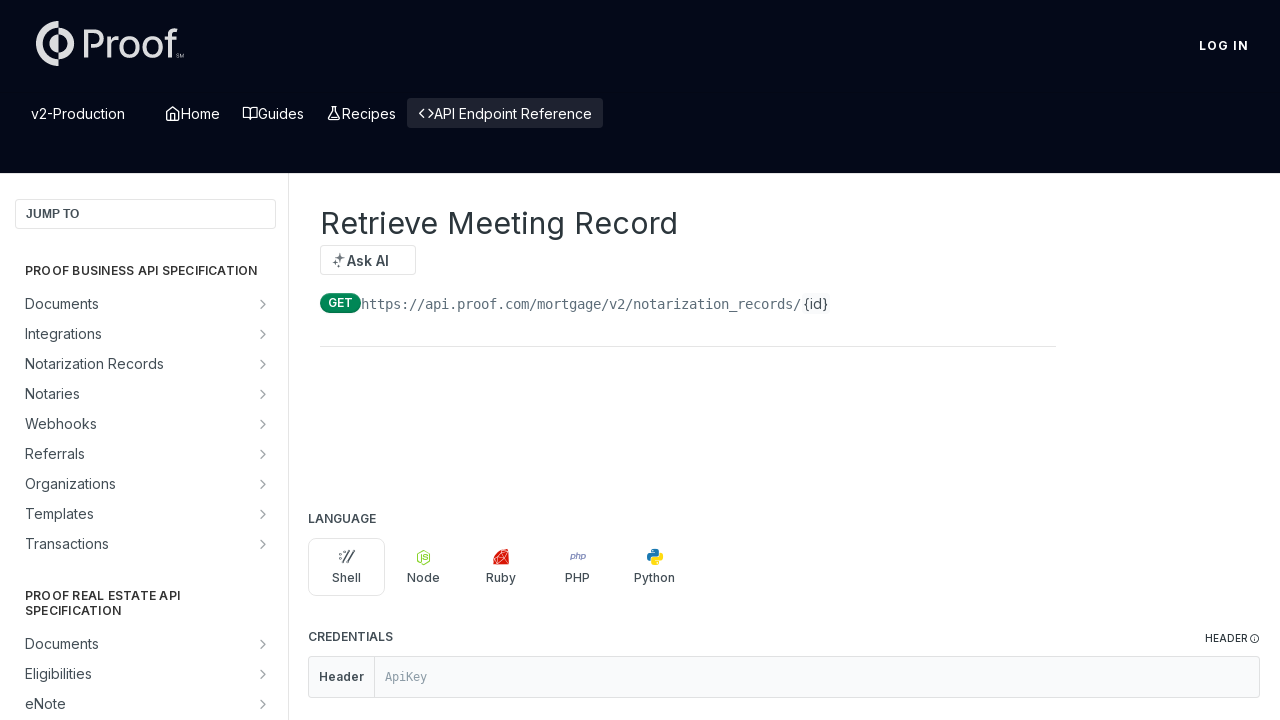

--- FILE ---
content_type: application/javascript; charset=UTF-8
request_url: https://cdn.readme.io/public/hub/web/Reference.ae09902e04e5620c2794.js
body_size: 79774
content:
!function(){try{var e="undefined"!=typeof window?window:"undefined"!=typeof global?global:"undefined"!=typeof self?self:{},t=(new Error).stack;t&&(e._sentryDebugIds=e._sentryDebugIds||{},e._sentryDebugIds[t]="d53b6fd5-bb63-415b-9787-8381fefb9043",e._sentryDebugIdIdentifier="sentry-dbid-d53b6fd5-bb63-415b-9787-8381fefb9043")}catch(e){}}();var _global="undefined"!=typeof window?window:"undefined"!=typeof global?global:"undefined"!=typeof self?self:{};_global.SENTRY_RELEASE={id:"5.586.0"},(self.__LOADABLE_LOADED_CHUNKS__=self.__LOADABLE_LOADED_CHUNKS__||[]).push([[2398,4564],{40200:(e,t,n)=>{"use strict";var r=n(71761),a={"text/plain":"Text","text/html":"Url",default:"Text"};e.exports=function(e,t){var n,o,i,s,c,l,u=!1;t||(t={}),n=t.debug||!1;try{if(i=r(),s=document.createRange(),c=document.getSelection(),(l=document.createElement("span")).textContent=e,l.ariaHidden="true",l.style.all="unset",l.style.position="fixed",l.style.top=0,l.style.clip="rect(0, 0, 0, 0)",l.style.whiteSpace="pre",l.style.webkitUserSelect="text",l.style.MozUserSelect="text",l.style.msUserSelect="text",l.style.userSelect="text",l.addEventListener("copy",(function(r){if(r.stopPropagation(),t.format)if(r.preventDefault(),void 0===r.clipboardData){n&&console.warn("unable to use e.clipboardData"),n&&console.warn("trying IE specific stuff"),window.clipboardData.clearData();var o=a[t.format]||a.default;window.clipboardData.setData(o,e)}else r.clipboardData.clearData(),r.clipboardData.setData(t.format,e);t.onCopy&&(r.preventDefault(),t.onCopy(r.clipboardData))})),document.body.appendChild(l),s.selectNodeContents(l),c.addRange(s),!document.execCommand("copy"))throw new Error("copy command was unsuccessful");u=!0}catch(r){n&&console.error("unable to copy using execCommand: ",r),n&&console.warn("trying IE specific stuff");try{window.clipboardData.setData(t.format||"text",e),t.onCopy&&t.onCopy(window.clipboardData),u=!0}catch(r){n&&console.error("unable to copy using clipboardData: ",r),n&&console.error("falling back to prompt"),o=function(e){var t=(/mac os x/i.test(navigator.userAgent)?"⌘":"Ctrl")+"+C";return e.replace(/#{\s*key\s*}/g,t)}("message"in t?t.message:"Copy to clipboard: #{key}, Enter"),window.prompt(o,e)}}finally{c&&("function"==typeof c.removeRange?c.removeRange(s):c.removeAllRanges()),l&&document.body.removeChild(l),i()}return u}},32929:(e,t,n)=>{"use strict";n.d(t,{A:()=>r});const r={"GettingStarted-Header":"GettingStarted-Header1XIB_KpLpRsz","GettingStarted-Playground":"GettingStarted-Playground3qmZm1mU_j6J","GettingStarted-Playground-Section":"GettingStarted-Playground-SectionolgqW8_YpNuU","GettingStarted-Playground-Section-Params":"GettingStarted-Playground-Section-Params3JVwb38k7HHn","GettingStarted-Wrapper":"GettingStarted-WrapperWo8zdKsyenVk","GettingStarted-Footer":"GettingStarted-Footer2I4WmwDQXqoS","GettingStarted-Sidebar":"GettingStarted-Sidebar3W_dhhazkf-v","SectionHeading-stepnumber":"SectionHeading-stepnumber1-_9UobMRKIZ","SectionHeading-title":"SectionHeading-title1O-A-UzFkXD3",SectionHeading:"SectionHeading3I9QZ3d-4y6L",MyRequests:"MyRequests3EgiqRBo9n_y","MyRequests-content":"MyRequests-contentOZFWf8ARrzjB","MyRequests-content_min-height":"MyRequests-content_min-heightimwZVaR1gEW_"}},84832:(e,t,n)=>{"use strict";n.d(t,{A:()=>r});const r={GraphContainer:"GraphContainer3yiktdSqpRRy"}},7827:(e,t,n)=>{"use strict";n.d(t,{A:()=>r});const r={"Main-QuickNav-container":"Main-QuickNav-container1OiLvjSDusO6",APISectionHeader_subheading:"APISectionHeader_subheadingLHm6xrZdHirJ","Footer-desktop":"Footer-desktop1Hf-2fUBeoe2","Footer-mobile":"Footer-mobileOGO_ewpg_gOk",NextStepsDivider:"NextStepsDivider2wROhuxj973D",TempBanner:"TempBanner1ihzD9LCxrY6",OAuthRedirect:"OAuthRedirectYyU_2Y1qWnu2","OAuthRedirect-heading":"OAuthRedirect-headingF15g70TKdy0w","OAuthRedirect-paragraph":"OAuthRedirect-paragraph1nUlviLlkD4a"}},91467:(e,t,n)=>{"use strict";n.d(t,{A:()=>r});const r={"Param-select":"Param-select3zpmIPk4ibrt","Param-fileInput":"Param-fileInput12ISIv5D1a4d","Param-fileInput-button":"Param-fileInput-button3aAg8glplpGM","Param-fileInput-input":"Param-fileInput-input1UcvYXwi0qWH","Param-fileInfo":"Param-fileInfo34dsZaqMy95h","Param-fileInfo-name":"Param-fileInfo-name2j2bJ1oTgu0t","Param-fileInfo-description":"Param-fileInfo-descriptionRl_69jIGAioR",InputDropdown:"InputDropdownOzifjjbrJipm",InputTooltip:"InputTooltip1GvISquToKz7","InputTooltip-description":"InputTooltip-description18l9xwu_u1FD","InputTooltip-validation-icon":"InputTooltip-validation-icon2whZkhKF_OPc","InputTooltip-validation-key":"InputTooltip-validation-keyasQWMRGp7w4D","InputTooltip-validation-value":"InputTooltip-validation-valueAvDLY4brW9Pp"}},48217:(e,t,n)=>{"use strict";n.d(t,{A:()=>r});const r={Param:"Param1QyvwHroaCgH","Param-contentWrapper":"Param-contentWrapperSyEvmlFFCPfu","Param-left":"Param-left7tTo9KK0E0kY","Param-header":"Param-header3wXBpbDTP1O6","Param-name":"Param-nameU7CntAa90Wvb",Param_topLevel:"Param_topLevel3D0ZGlu38rkq",Fieldset:"Fieldset2vG8BhSgq0S6","Param-additionalProperties":"Param-additionalProperties34GH02bV064Q","Param-additionalProperties-label":"Param-additionalProperties-label1irSXh_D6bAT",ParamAdditional:"ParamAdditional2UhPEMzHyIoN",Collapsed:"Collapseda2tBtFifUAjo","Param-expand_expanded":"Param-expand_expanded1n7i9TJe-7le","Param-expand":"Param-expand33S7_GjvrvPv","Param-multischema":"Param-multischema22mD5ZGpZ3nB","Param-form":"Param-form1SoAutupIaz3","Param-expand-button":"Param-expand-button1ktY2S68FWc_","AccordionMultiSchema-option":"AccordionMultiSchema-option17qX9ONlOmx9","Param-expand-button_expanded":"Param-expand-button_expanded3JixjexEptJj","AccordionMultiSchema-description":"AccordionMultiSchema-description1F21sTCxllrT","Param-expand-label":"Param-expand-label4ycK3GLSAQ9k","Param-additionalProperties-button":"Param-additionalProperties-button2KcZVF26-mLl","Param-children":"Param-children1oL5oQqVqcMg","Param-additionalProperties-button_expanded":"Param-additionalProperties-button_expanded1DNwp5iki9VE","icon-x":"icon-xlOxpNWNU4vf9",icon:"icon1m5xL6gJ34T0","Param-expand-button-icon":"Param-expand-button-icon1NFKYiweB5qm","Param-additionalProperties-button-icon":"Param-additionalProperties-button-icon3NZwKRIvFyad","Param-expand-button-icon_trash":"Param-expand-button-icon_trash2XkOqYxDNCvq","Param-additionalProperties-button-icon_trash":"Param-additionalProperties-button-icon_trash1BZUq1Qz3iHv","Param-required":"Param-required2cYbu9SjF2YX","Param-is-enum":"Param-is-enum2n9v5ucvI61L","Param-type":"Param-type3QlaE1nrKh1D","Param-deprecated":"Param-deprecatedKGSr1trqsm6y","Param-default-label":"Param-default-label1hC0WUts0w0E","Param-minmax-label":"Param-minmax-labelyVZn6AbLUhbo","Param-description":"Param-description1hAF_4T81MF0","Param-enum-descriptions":"Param-enum-descriptions2_deg3arInwT","Param-enum-descriptions-icon":"Param-enum-descriptions-icon2deFqE6nJa7g","Param-enum-descriptions-summary":"Param-enum-descriptions-summary2nZlnRVo9IuI","Param-enum-descriptions-table":"Param-enum-descriptions-table3gk-8zKM5J_7","Param-enum-section":"Param-enum-section3WXAuBKZANeR","Param-enum-section_compact-label":"Param-enum-section_compact-label2ssR6JGk5fry","Param-enum-section_expanded-container":"Param-enum-section_expanded-containerrWP4ezLjdR4T","Param-enum-section_expanded-container-header":"Param-enum-section_expanded-container-header1hSbNnb_qDmT","Param-enum-section_expanded-container-header_toggle":"Param-enum-section_expanded-container-header_toggleaMaDd-v9URf1","Param-enum-section_expanded-container-values":"Param-enum-section_expanded-container-values7E38Y0wiLzZm","Param-enum-section-item":"Param-enum-section-item2ZnSprX3ic96","Param-enum-section-item-copy":"Param-enum-section-item-copy3Y8sUk2hFP47",Flex_grow:"Flex_grow3GaDRc4nzKV_",DeprecatedAccordion:"DeprecatedAccordion3XkhRouAA8Lh","DeprecatedAccordion-badge":"DeprecatedAccordion-badgeQYVBM36c9eXP","DeprecatedAccordion-header":"DeprecatedAccordion-header1G9fWU10cR1X","ParamAdditional-label":"ParamAdditional-label2M51vVR67B3W","ParamAdditional-input":"ParamAdditional-input2j76Pof-H_D7","Param-response-array":"Param-response-array1g2prDAtI2qk","AccordionMultiSchema-header":"AccordionMultiSchema-headerJGr9v8sf0hNS","AccordionMultiSchema-details":"AccordionMultiSchema-detailsiijeXE64YKRn","AccordionMultiSchema-label":"AccordionMultiSchema-label1Q4bPKGC-K-A"}},71761:e=>{e.exports=function(){var e=document.getSelection();if(!e.rangeCount)return function(){};for(var t=document.activeElement,n=[],r=0;r<e.rangeCount;r++)n.push(e.getRangeAt(r));switch(t.tagName.toUpperCase()){case"INPUT":case"TEXTAREA":t.blur();break;default:t=null}return e.removeAllRanges(),function(){"Caret"===e.type&&e.removeAllRanges(),e.rangeCount||n.forEach((function(t){e.addRange(t)})),t&&t.focus()}}},75220:(e,t,n)=>{"use strict";n.d(t,{LC:()=>f,lE:()=>h,rD:()=>m,xp:()=>g});var r=n(99497),a=n(16497),o=n(77892),i=n.n(o),s=(n(23922),n(74397),n(3260),n(28200),n(97132),n(93849),n(64982),n(74509),n(18586),n(83902),n(8947),n(22866),n(81198),n(16349),n(96837),n(57627),n(53052)),c=n(73192);function l(e,t){var n=Object.keys(e);if(Object.getOwnPropertySymbols){var r=Object.getOwnPropertySymbols(e);t&&(r=r.filter((function(t){return Object.getOwnPropertyDescriptor(e,t).enumerable}))),n.push.apply(n,r)}return n}function u(e){for(var t=1;t<arguments.length;t++){var n=null!=arguments[t]?arguments[t]:{};t%2?l(Object(n),!0).forEach((function(t){(0,r.A)(e,t,n[t])})):Object.getOwnPropertyDescriptors?Object.defineProperties(e,Object.getOwnPropertyDescriptors(n)):l(Object(n)).forEach((function(t){Object.defineProperty(e,t,Object.getOwnPropertyDescriptor(n,t))}))}return e}function d(e,t){return e.filter((function(e){return t.includes(e.name.toLowerCase())}))}function p(e,t){return e.filter((function(e){return!t.includes(e.name.toLowerCase())}))}function m(e,t){var n=structuredClone(e),r=t.getHeaders();return r.request=r.request.map((function(e){return e.toLowerCase()})),r.response=r.response.map((function(e){return e.toLowerCase()})),n.fullReqHeaders=p(e.requestHeaders,r.request),n.requestHeaders=d(e.requestHeaders,r.request),n.fullResHeaders=p(e.responseHeaders,r.response),n.responseHeaders=d(e.responseHeaders,r.response),n.request.log.entries[0].request.headers=n.requestHeaders,n}function h(e,t){var n,r,a=null==e||null===(n=e.entries[0])||void 0===n||null===(r=n.request)||void 0===r?void 0:r.url;return t&&a&&(e.entries[0].request.url="https://try.readme.io/".concat(a)),e}function f(e,t){var n,r,a,o=arguments.length>2&&void 0!==arguments[2]?arguments[2]:{},i=o&&o.resolveWithoutMethod;try{var s=new URL(e.url);if(/readme.io/.test(s.host)){a=JSON.parse(JSON.stringify(e));var c=s.host.split(".");c.pop(),s.host=c.join(".").concat(".com"),a.url=s.href,a.request.log.entries.forEach((function(e){e.request.url=s.href}))}}catch(e){}return t.forEach((function(t,o){try{var s=a?a.url:e.url,c=i?t.findOperationWithoutMethod(s):t.findOperation(s,e.method);c&&(n=c,r=o)}catch(e){}})),{logOperation:n,index:r}}function g(e,t,n){return v.apply(this,arguments)}function v(){return(v=(0,a.A)(i().mark((function e(t,n,r){var a,o,l,d,p,m,h,f,g,v,y,b,A,x,j,P,O,w,S,k,I,E,C,N,R;return i().wrap((function(e){for(;;)switch(e.prev=e.next){case 0:return f=null==n||null===(a=n.log)||void 0===a||null===(o=a.entries)||void 0===o||null===(l=o[0])||void 0===l?void 0:l.request,g=f.headers,v=f.queryString,y=f.url,b=f.method,A={id:"unknown",label:"unknown",email:"unknown"},e.next=5,(0,c.Fx)(t,{request:f},A,r);case 5:return x=e.sent,j=x.log,P=(null===(d=j.request)||void 0===d||null===(p=d.log)||void 0===p||null===(m=p.entries)||void 0===m||null===(h=m[0])||void 0===h?void 0:h.response)||{},O=P.headers,w=P.content,S=r.status,k=(new Date).toString(),I=y,y.startsWith("https://try.readme.io/")&&(I=y.replace("https://try.readme.io/",""),null!==(E=j.request)&&void 0!==E&&null!==(C=E.log)&&void 0!==C&&null!==(N=C.entries)&&void 0!==N&&null!==(R=N[0])&&void 0!==R&&R.request&&(j.request.log.entries[0].request.url=I)),e.abrupt("return",u(u({},j),{},{queryString:v,requestHeaders:g,responseHeaders:O,responseBody:w,status:S,method:b,url:I,useragent:{name:"ReadMe-API-Explorer",platform:"ReadMe"},id:(0,s.A)(),startedDateTime:k,createdAt:k,isMock:!0}));case 13:case"end":return e.stop()}}),e)})))).apply(this,arguments)}},73192:(e,t,n)=>{"use strict";n.d(t,{zS:()=>d,Fx:()=>h});n(14292),n(16349),n(51680),n(26494);var r=n(16497),a=n(34586),o=n(77892),i=n.n(o),s=(n(83902),n(28200),n(93849),n(64982),n(74509),n(8947),n(17251)),c=n(95527);function l(e,t){var n="undefined"!=typeof Symbol&&e[Symbol.iterator]||e["@@iterator"];if(!n){if(Array.isArray(e)||(n=function(e,t){if(e){if("string"==typeof e)return u(e,t);var n={}.toString.call(e).slice(8,-1);return"Object"===n&&e.constructor&&(n=e.constructor.name),"Map"===n||"Set"===n?Array.from(e):"Arguments"===n||/^(?:Ui|I)nt(?:8|16|32)(?:Clamped)?Array$/.test(n)?u(e,t):void 0}}(e))||t&&e&&"number"==typeof e.length){n&&(e=n);var r=0,a=function(){};return{s:a,n:function(){return r>=e.length?{done:!0}:{done:!1,value:e[r++]}},e:function(e){throw e},f:a}}throw new TypeError("Invalid attempt to iterate non-iterable instance.\nIn order to be iterable, non-array objects must have a [Symbol.iterator]() method.")}var o,i=!0,s=!1;return{s:function(){n=n.call(e)},n:function(){var e=n.next();return i=e.done,e},e:function(e){s=!0,o=e},f:function(){try{i||null==n.return||n.return()}finally{if(s)throw o}}}}function u(e,t){(null==t||t>e.length)&&(t=e.length);for(var n=0,r=Array(t);n<t;n++)r[n]=e[n];return r}var d=function(e,t,n){var r=!(0,c.P)(t);if(!Object.keys((null==e?void 0:e.user)||{}).length)return{label:"",email:"",id:r?(0,c.k)(t):null!=t?t:""};var a=(null!=e?e:{}).user,o=t||(0,s.PG)(a,n),i=a.label||a.name||"",l=a.email;return{id:r?(0,c.k)(o):o,label:i,email:l}},p=function(e){if(!e)return[];var t,n=[],r=l(e.entries());try{for(r.s();!(t=r.n()).done;){var o=t.value;if(2===o.length){var i=(0,a.A)(o,2),s=i[0],c=i[1];n.push({name:s,value:c})}}}catch(e){r.e(e)}finally{r.f()}return n},m=function(e,t,n,r,a){var o={name:"readme-api-explorer",version:"1.0"},i={status:e.status,statusText:e.statusText,headers:p(e.headers),content:{mimeType:e.headers["content-type"]||"application/json",size:t.length,text:t}};return{subdomain:a,log:{development:!1,group:r,request:{log:{creator:o,entries:[{time:1,startedDateTime:(new Date).toString(),request:n.request,response:i}]}},_version:3}}},h=function(){var e=(0,r.A)(i().mark((function e(t,n,r,a){var o;return i().wrap((function(e){for(;;)switch(e.prev=e.next){case 0:return o="",e.prev=1,e.next=4,a.text();case 4:return o=e.sent,e.abrupt("return",m(a,o,n,r,t));case 8:return e.prev=8,e.t0=e.catch(1),e.abrupt("return",m(a,o,n,r,t));case 11:case"end":return e.stop()}}),e,null,[[1,8]])})));return function(t,n,r,a){return e.apply(this,arguments)}}()},87928:(e,t,n)=>{"use strict";n.d(t,{A:()=>c});var r=n(32816),a=n(49555),o=n(92207),i=n.n(o),s=n(14041);function c(e){var t,n,o,c=(0,s.useState)((null==e||null===(t=e.dereferencing)||void 0===t?void 0:t.complete)||!1),l=(0,a.A)(c,2),u=l[0],d=l[1];return(0,s.useEffect)((function(){var t;null!=e&&null!==(t=e.api)&&void 0!==t&&t._id&&d(!1)}),[null==e||null===(n=e.api)||void 0===n?void 0:n._id]),(0,s.useEffect)((function(){var t=!1;function n(){return(n=(0,r.A)(i().mark((function n(){return i().wrap((function(n){for(;;)switch(n.prev=n.next){case 0:return n.prev=0,n.next=3,e.dereference();case 3:n.next=7;break;case 5:n.prev=5,n.t0=n.catch(0);case 7:t||d(!0);case 8:case"end":return n.stop()}}),n,null,[[0,5]])})))).apply(this,arguments)}return u||function(){n.apply(this,arguments)}(),function(){t=!0}}),[u,null==e||null===(o=e.api)||void 0===o?void 0:o._id]),{isDereferenced:u}}},99393:(e,t,n)=>{"use strict";n.d(t,{A:()=>o});var r=n(14041),a=n(36511);function o(){var e,t=(0,r.useContext)(a.vz).project;return{isDevDashEnabled:(null==t||null===(e=t.metrics)||void 0===e?void 0:e.monthlyLimit)>0}}},76441:(e,t,n)=>{"use strict";n.d(t,{A:()=>O});n(83902),n(23922),n(96837),n(57627);var r=n(32816),a=n(67136),o=n(49555),i=n(92207),s=n.n(i),c=(n(26719),n(16349),n(51680),n(26494),n(93849),n(64982),n(74509),n(97132),n(81198),n(8947),n(74397),n(3260),n(5373)),l=n(42752),u=n(21396),d=n.n(u),p=n(20124),m=n.n(p),h=n(14041),f=n(33829),g=n(36511),v=n(47723),y=n(62121),b=n(6241);function A(e,t){var n=Object.keys(e);if(Object.getOwnPropertySymbols){var r=Object.getOwnPropertySymbols(e);t&&(r=r.filter((function(t){return Object.getOwnPropertyDescriptor(e,t).enumerable}))),n.push.apply(n,r)}return n}function x(e){for(var t=1;t<arguments.length;t++){var n=null!=arguments[t]?arguments[t]:{};t%2?A(Object(n),!0).forEach((function(t){(0,a.A)(e,t,n[t])})):Object.getOwnPropertyDescriptors?Object.defineProperties(e,Object.getOwnPropertyDescriptors(n)):A(Object(n)).forEach((function(t){Object.defineProperty(e,t,Object.getOwnPropertyDescriptor(n,t))}))}return e}var j=m()("readme:explorer:oauth");function P(){var e=new Uint8Array(32);crypto.getRandomValues(e);var t=Array.from(e).map((function(e){return String.fromCharCode(e)})).join("");return btoa(t).replace(/\+/g,"-").replace(/\//g,"_").replace(/=/g,"")}function O(e){var t,n,a,i,u=e.securitySchemeKey,p=e.source,m=(0,h.useContext)(g.vz).project,A=(0,h.useContext)(g.se),O=A.is_stable,w=A.version,S="".concat(m.fullBaseUrl).concat(O?"":"/v".concat(w)).replace(/\/$/,""),k=(0,h.useState)(""),I=(0,o.A)(k,2),E=I[0],C=I[1],N=(0,h.useState)(null),R=(0,o.A)(N,2),D=R[0],q=R[1],_=(0,h.useState)(!1),T=(0,o.A)(_,2),F=T[0],B=T[1],M=(0,y.ud)((function(e){var t;return null===(t=e.auth.oauth.schemes[u])||void 0===t?void 0:t.draftState.selectedFlow})),L=(0,y.ud)((function(e){var t,n,r,a,o,i,s,c,l,d,p,m,h,f,g,v;return[e.isReady,null===(t=e.auth.oauth.schemes[u])||void 0===t?void 0:t.draftState.clientId,null===(n=e.auth.oauth.schemes[u])||void 0===n?void 0:n.draftState.clientSecret,null===(r=e.auth.oauth.schemes[u])||void 0===r?void 0:r.draftState.codeVerifier,e.form.fullServerUrl,null===(a=e.auth.oauth.schemes[u])||void 0===a?void 0:a.proxyEnabled,"authorizationCode"===M?null===(o=e.auth.oauth.schemes[u])||void 0===o||null===(i=o.flows)||void 0===i||null===(s=i[M])||void 0===s?void 0:s.authorizationUrl:void 0,null===(c=e.auth.oauth.schemes[u])||void 0===c||null===(l=c.flows)||void 0===l||null===(d=l[M])||void 0===d?void 0:d.tokenUrl,null===(p=e.auth.oauth.schemes[u])||void 0===p?void 0:p.draftState.redirectUri,null===(m=e.auth.oauth.schemes[u])||void 0===m?void 0:m.scopeSeparator,(null===(h=e.auth.oauth.schemes[u])||void 0===h?void 0:h.draftState.selectedScopes)||[],(null===(f=e.auth.oauth.schemes[u])||void 0===f?void 0:f.draftState.state)||"",null===(g=e.auth.oauth.schemes[u])||void 0===g?void 0:g.draftState.status,null===(v=e.auth.oauth.schemes[u])||void 0===v?void 0:v.useInsecureClientAuthentication,e.auth.updateOAuthStatus]})),z=(0,o.A)(L,15),U=z[0],G=z[1],H=z[2],W=z[3],K=z[4],V=z[5],X=z[6],Z=z[7],$=z[8],J=z[9],Y=z[10],Q=z[11],ee=z[12],te=z[13],ne=z[14],re=(0,v.Ay)((function(){var e,t,n,r,a=null===(e=re())||void 0===e||null===(t=e.oauth)||void 0===t||null===(n=t.schemes)||void 0===n||null===(r=n[u])||void 0===r?void 0:r.draftState;("original"===p&&("pending"===ee||"received"===ee)||"redirect"===p&&F)&&a&&(j("received new local storage data",a),se(a))})).getStoredAuth,ae=(0,h.useState)(null===(t=re())||void 0===t||null===(n=t.oauth)||void 0===n||null===(a=n.schemes)||void 0===a||null===(i=a[u])||void 0===i?void 0:i.draftState),oe=(0,o.A)(ae,2),ie=oe[0],se=oe[1],ce=(0,h.useMemo)((function(){var e=[X,Z].map((function(e){return e&&!(0,l.AY)(e)?"".concat(K).concat(e):e}));return j("regenerating authorization and token URLs",{rawAuthorizationUrl:X,rawTokenUrl:Z,fullServerUrl:K,fullUrls:e}),e}),[K,X,Z]),le=(0,o.A)(ce,2),ue=le[0],de=le[1],pe=(0,h.useCallback)((function(e,t){j("setting failure state",{stateInput:e,error:t}),ne(u,x(x({},t),{},{state:e||"",status:"failure"})),C("Sorry, something went wrong. Please close this window and try again.")}),[u,ne]),me=(0,h.useCallback)(function(){var e=(0,r.A)(s().mark((function e(t){var n,r,a,o;return s().wrap((function(e){for(;;)switch(e.prev=e.next){case 0:n="".concat(S,"/oauth2-redirect"),r="".concat(u).concat(b.UD).concat((0,f.A)()),j("submitting client form",{newState:r,newRedirectUri:n,pkce:t}),a={redirectUri:n,state:r,status:"pending"},t?(o=P(),a.codeVerifier=o,j("generated PKCE code verifier",{state:r,codeVerifier:o})):(a.codeVerifier=void 0,j("clearing PKCE code verifier because PKCE is disabled",{state:r})),ne(u,a);case 6:case"end":return e.stop()}}),e)})));return function(t){return e.apply(this,arguments)}}(),[S,u,ne]),he=(0,h.useCallback)(function(){var t=(0,r.A)(s().mark((function t(n){var r,a,o,i,l,d,p,m;return s().wrap((function(t){for(;;)switch(t.prev=t.next){case 0:B(!0),t.prev=1,r=!1!==V?"https://try.readme.io/".concat(de):de,a=new Headers({"content-type":"application/x-www-form-urlencoded"}),o=new URLSearchParams,t.t0=n.type,t.next="authorizationCode"===t.t0?8:(t.t0,14);break;case 8:return o.set("grant_type","authorization_code"),o.set("code",n.code),o.set("redirect_uri",$),W&&(o.set("code_verifier",W),j("including PKCE code verifier in token request")),i="received",t.abrupt("break",18);case 14:return o.set("grant_type","client_credentials"),Y.length&&o.set("scope",Y.join(J)),i="done",t.abrupt("break",18);case 18:return W?H?(o.set("client_id",G),o.set("client_secret",H)):o.set("client_id",G):te?(o.set("client_id",G),o.set("client_secret",H)):a.set("authorization","Basic ".concat(btoa("".concat(G,":").concat(H)))),j("making token request",{proxiedTokenUrl:r,headers:a,payload:o.toString()}),t.next=22,fetch(r,{method:"POST",headers:a,body:o.toString()});case 22:return l=t.sent,j("received status: ".concat(l.status)),t.next=26,l.text();case 26:d=t.sent,p=(0,c.GC)(l.status),j("response text: ".concat(d)),m={};try{m=JSON.parse(d)}catch(e){j("failed to parse response body",e),m={error_description:"Failed to parse response body: ".concat(e.message)}}j("parsed response body",{body:m}),l.ok&&m.access_token?ne(u,{response:m,state:Q,status:i}):pe("state"in e?e.state:Q,{error:m.error?"".concat(p.code," ").concat(p.message,": Received the following error when attempting to request a token: ").concat(m.error):"".concat(p.code," ").concat(p.message,": There was an issue requesting the token. Please verify your client credentials and try again."),error_description:m.error_description||"raw response: ".concat(d)}),t.next=38;break;case 35:t.prev=35,t.t1=t.catch(1),pe("state"in e?e.state:Q,{error:"There was an issue requesting the token. Please verify your client credentials and try again.",error_description:t.t1.message});case 38:case"end":return t.stop()}}),t,null,[[1,35]])})));return function(e){return t.apply(this,arguments)}}(),[G,H,W,e,V,$,J,u,Y,pe,Q,de,ne,te]),fe=(0,h.useCallback)(function(){var t=(0,r.A)(s().mark((function t(n){return s().wrap((function(t){for(;;)switch(t.prev=t.next){case 0:if(!(U&&!F&&G&&(H||W)&&Q&&"pending"===ee&&de)){t.next=19;break}if("authorizationCode"!==M){t.next=15;break}if(j("constructing token request for authorization code flow",{code:n,input:e,state:Q}),"redirect"===e.source&&e.state&&e.state===Q){t.next=7;break}pe("",{error:"Sorry, something went wrong. Please try again."}),t.next=13;break;case 7:if(n){t.next=11;break}pe(e.state,{error:"There was an issue requesting the token. Please verify your client credentials and try again."}),t.next=13;break;case 11:return t.next=13,he({code:n,type:"authorizationCode"});case 13:t.next=19;break;case 15:if("clientCredentials"!==M){t.next=19;break}return j("constructing token request for client credentials flow",{state:Q}),t.next=19,he({type:"clientCredentials"});case 19:case"end":return t.stop()}}),t)})));return function(e){return t.apply(this,arguments)}}(),[G,H,W,he,e,F,U,M,pe,Q,ee,de]);return(0,h.useEffect)((function(){if("authorizationCode"===M&&!D&&G&&Q&&$&&"original"===p&&"pending"===ee){var e=new URLSearchParams({response_type:"code",client_id:G,redirect_uri:$,state:Q});if(Y.length&&e.set("scope",Y.join(J)),W)try{var t=(a=W,o=d().SHA256(a),d().enc.Base64.stringify(o).replace(/\+/g,"-").replace(/\//g,"_").replace(/=/g,""));e.set("code_challenge",t),e.set("code_challenge_method","S256"),j("added PKCE parameters to authorization request",{codeChallenge:t})}catch(e){return j("failed to generate code challenge",e),void pe(Q,{error:"Failed to generate PKCE code challenge. Please try again."})}var n="".concat(ue,"?").concat(e.toString());j("attempting to open authorization window",{url:n,withPKCE:!!W});var r=window.open(n,"authorizationWindow","popup");if(!r)return void pe(Q,{error:"Sorry, the authorization popup window was blocked. Please try again."});q(r)}else"clientCredentials"===M&&G&&"original"===p&&"pending"===ee&&(j("invoking makeTokenRequest for client credentials flow"),fe());var a,o}),[ue,D,G,W,fe,$,J,M,Y,pe,p,Q,ee]),(0,h.useEffect)((function(){if("original"===p){var t;if((null==ie?void 0:ie.state)===Q)"received"===(null==ie?void 0:ie.status)&&"done"!==ee?t={state:Q,status:"done"}:"failure"===(null==ie?void 0:ie.status)&&"failure"!==ee&&(t={state:Q,status:"failure"}),j("state matches local storage, updating store accordingly",{localStorageData:ie,state:Q,status:ee,updatedStatus:t}),t&&ne(u,x(x({},ie),t));b.ug.includes(ee)&&(j("cleaning up window and resetting data flag",{isDataPresentForTokenRequest:F,localStorageData:ie,state:Q,status:ee}),F&&(j("resetting isDataPresentForTokenRequest"),B(!1)),D&&(j("closing authorization window"),D.close(),q(null)))}else"redirect"===p&&("done"===(null==ie?void 0:ie.status)&&(null==ie?void 0:ie.state)===Q&&Q===e.state?(j("redirect window can now be closed due to success state",{localStorageData:ie,input:e,state:Q}),C("You may now close this window.")):"pending"===(null==ie?void 0:ie.status)||Q===e.state&&e.state||(j("redirect window can now be closed due to non-success state",{localStorageData:ie,input:e,state:Q}),C("Sorry, something went wrong. Please close this window and try again.")))}),[D,e,F,ie,u,p,Q,ee,ne]),(0,h.useEffect)((function(){var e;if("original"===p&&D){j("starting interval to check if authorization window was closed");var t=0;e=setInterval((function(){null!=D&&D.closed&&"pending"===ee&&(j("authorization window was closed, updating status"),pe(Q,{error:"The authorization window was closed before authorization was completed. Please try again."}),clearInterval(e)),(t+=1)>6e3&&(j("authorization window timed out, closing"),pe(Q,{error:"Sorry, your authorization request timed out."}),clearInterval(e))}),50)}return function(){return clearInterval(e)}}),[D,pe,p,Q,ee]),{authCodeWindowResult:E,makeTokenRequest:fe,submitClientCredentials:me}}},25397:(e,t,n)=>{"use strict";n.d(t,{A:()=>p});var r=n(49555),a=n(58160),o=(n(61629),n(42752)),i=n(14041),s=n(16298),c=n(36511),l=n(63784),u=n(62121),d=["copyButtons"];function p(){var e,t,n,p,m,h=arguments.length>0&&void 0!==arguments[0]?arguments[0]:{},f=h.copyButtons,g=void 0===f||f,v=(0,a.A)(h,d),y=(0,i.useContext)(c.jT),b=(0,i.useContext)(c.vz).project,A=(0,u.Iw)((function(e){return["enabled"===e.data.features.mdx,e.data.glossary]})),x=(0,r.A)(A,2),j=x[0],P=x[1],O=(0,u.f8)((function(e){return[e.document.customBlocks,e.isSuperHub]})),w=(0,r.A)(O,2),S=w[0],k=w[1],I=null!==(e=v.isMdx)&&void 0!==e?e:j,E=null!==(t=(null==b||null===(n=b.flags)||void 0===n?void 0:n.mdxish)&&k)&&void 0!==t&&t,C=(0,i.useContext)(s.Dx).colorMode,N=(0,l.A)("(prefers-color-scheme: dark)")?"dark":"light",R="system"===C?N:C,D=(0,i.useMemo)((function(){return{components:(0,o.i8)(S),copyButtons:g,terms:P,theme:R,variables:y}}),[S,g,P,R,y]),q=(0,i.useMemo)((function(){return{components:(0,o.i8)(S),componentTypes:(0,o.AF)(S),copyButtons:g,mdxish:!0,terms:P,theme:R,variables:y}}),[S,g,P,R,y]),_=(0,i.useMemo)((function(){var e,t;return{compatibilityMode:!(null==b||null===(e=b.flags)||void 0===e||!e.rdmdCompatibilityMode),copyButtons:g,correctnewlines:!(null==b||null===(t=b.flags)||void 0===t||!t.correctnewlines),normalize:!0,terms:P,theme:R,variables:y,reusableContent:{tags:(0,o.i8)(S),wrap:!1}}}),[null==b||null===(p=b.flags)||void 0===p?void 0:p.rdmdCompatibilityMode,null==b||null===(m=b.flags)||void 0===m?void 0:m.correctnewlines,g,P,R,y,S]);return E?q:I?D:_}},62116:(e,t,n)=>{"use strict";n.d(t,{A:()=>a});var r=n(74652);n(81198),n(81203),n(97132);function a(e,t){if(!e||!t)return[];var n=t.replace(/\/+$/,"");function a(e){var t=arguments.length>1&&void 0!==arguments[1]?arguments[1]:[];return e.find((function(e){return e.slug===n}))?t:e.map((function(e){return e.pages&&e.pages.length>0?a(e.pages,[].concat((0,r.A)(t),[{title:e.title,slug:e.slug}])):null})).find((function(e){return null!==e}))||null}return e.map((function(e){var t=[{title:e.title,slug:null}];return e.pages&&e.pages.length>0?a(e.pages,t):null})).find((function(e){return null!==e}))||[]}},70500:(e,t,n)=>{"use strict";n.d(t,{A:()=>q});var r=n(49555),a=n(31085),o=n(14041),i=n(87806),s=n(36511),c=n(13782),l=n(50401),u=n(72456),d=n(35564),p=n(16540),m=n(38644),h=n(60248),f=n(43265),g=n(53788),v=(n(97132),n(28200),n(86090)),y=n(31683),b=n(62121),A=n(50399),x=n(81073),j=n(14008),P=n(31733),O=n(10790),w=n(87918),S=n(79076),k=n(1586),I=n(67591),E=n(16975),C=n(69908);const N={YourAPIKeys:"YourAPIKeys2MvhV90G2H5w","YourAPIKeys-box":"YourAPIKeys-boxI574yDGuGQUN","YourAPIKeys-table":"YourAPIKeys-tableIh_7vOCXblKB","YourAPIKeys-button":"YourAPIKeys-buttonpXEZK6uiCXHn","YourAPIKeys-empty-button":"YourAPIKeys-empty-button2oUtzY_Ah393","YourAPIKeys-empty-prompt":"YourAPIKeys-empty-prompt1Ho5bWFQIQLn","YourAPIKeys-empty-prompt-icon":"YourAPIKeys-empty-prompt-icon37ag88Jrt4B-","YourAPIKeys-lastSeen":"YourAPIKeys-lastSeen3wVBvjqymquZ","YourAPIKeys-lastSeen-date":"YourAPIKeys-lastSeen-date2TSGmiBfFE79","YourAPIKeys-iconCheck":"YourAPIKeys-iconCheck1sioFDrnKvBq","YourAPIKeys-overflow":"YourAPIKeys-overflowIfZIF3A8-jXh"};const R=function(e){var t=e.oas,n=(0,i.Bd)().t,c=(0,y.A)(N,"YourAPIKeys"),l=(0,o.useContext)(s.Rs).isAdmin,d=(0,o.useContext)(s.vz).project,m=(0,o.useContext)(s.jT).user,h=(0,b.ud)((function(e){return[e.auth.group,e.auth.groups,e.auth.updateGroup,e.auth.isGroupLoggedIn]})),f=(0,r.A)(h,4),g=f[0],R=f[1],D=f[2],q=f[3],_=(0,b.f8)((function(e){return[e.isSuperHub,e.language]})),T=(0,r.A)(_,2),F=T[0],B=T[1],M=(0,v.zy)().pathname,L=(0,x.A)({fetchTrendData:!0}).keysSortedByLastUsed,z=Boolean(R&&R.length)||q,U=(0,o.useCallback)((function(e){D({apiDefinition:t,groupId:e,user:m})}),[t,D,m]),G=[[n("auth.apiKey"),n("auth.label"),[n("auth.lastUsed"),0,"left",c("-lastSeen")],""]],H=(0,o.useMemo)((function(){return null==L?void 0:L.map((function(e,t){var n=e.apiKey,r=e.dataSet,o=e.name,i=e.labels,s=e.lastUsed;return[(0,a.jsx)(w.A,{apiKey:n,className:c("-ObfuscatedAPIKey"),conceal:"before"},"".concat(t,"-apikey")),(0,a.jsx)("p",{className:c("-overflow"),children:(0,a.jsx)(E.Ay,{content:o,children:(0,a.jsx)("span",{children:o})})},"".concat(t,"-label")),(0,a.jsxs)(p.A,{align:"center",className:c("-lastSeen"),gap:"md",justify:"start",children:[(0,a.jsx)("span",{className:c("-lastSeen-date"),children:s?(0,A.e)(new Date(s),B,{dateStyle:"short"}):"-"}),(0,a.jsx)("div",{className:c("-lastSeen-sparkline"),children:(0,a.jsx)(k.A,{data:(null==r?void 0:r.data)||{},height:"15px",labels:i||[],maxWidth:"80px"})})]},"".concat(t,"-lastSeen")),(0,a.jsx)(a.Fragment,{children:g===n?(0,a.jsx)("i",{className:c("-iconCheck","icon-check1")},"".concat(t,"-apikey-check")):(0,a.jsx)(E.Ay,{content:"Use API Key",children:(0,a.jsx)(P.A,{className:c("-button"),ghost:!0,kind:"minimum",onClick:function(){return U(n)},size:"xs",children:(0,a.jsx)("i",{className:"icon-check1"})},"".concat(t,"-apikey-button"))})})]}))}),[L,c,B,g,U]);return z?(0,a.jsxs)("section",{className:c("&"),children:[(0,a.jsx)(u.A,{heading:(0,a.jsxs)(p.A,{align:"center",gap:"xs",justify:"start",children:[(0,a.jsx)(C.A,{})," ",n("apiConfig.yourApiKeys")]})}),(0,a.jsx)(j.A,{className:c("-box"),kind:"rule",children:null!=L&&L.length?(0,a.jsx)(I.A,{body:H,className:c("-table"),head:G}):(0,a.jsxs)(p.A,{align:"center",className:c("-empty-prompt"),gap:"sm",justify:"center",children:[(0,a.jsx)(O.A,{"aria-hidden":"true",className:c("-empty-prompt-icon"),name:"key"}),!!d.webhookEnabled&&(0,a.jsx)("span",{children:n("apiConfig.apiKeysNotFound")}),!l&&!d.webhookEnabled&&(0,a.jsx)("span",{children:n("apiConfig.apiKeysNotSynced")}),!!l&&!d.webhookEnabled&&(0,a.jsx)("span",{children:F?(0,a.jsx)(i.x6,{components:{Button:(0,a.jsx)(P.A,{link:!0,onClick:function(){window.location.hash="/settings/personalized-docs/setup"},style:{color:"inherit"}})},i18nKey:"apiConfig.personalizedDocsSetup"}):(0,a.jsxs)(a.Fragment,{children:["Set up Personalized Docs in your ",(0,a.jsx)("a",{href:"https://dash.readme.com/",children:"dashboard"})," to show users their API keys."]})})]})})]}):(0,a.jsxs)(p.A,{className:c("&"),gap:"sm",layout:"col",children:[(0,a.jsxs)(P.A,{className:c("-empty-button"),href:"/login?redirect_uri=".concat(M),kind:"secondary",size:"xs",text:!0,children:[(0,a.jsx)(O.A,{"aria-hidden":"true",name:"key"}),n("apiConfig.logInPrompt")]}),(0,a.jsx)(j.A,{className:c("-box"),kind:"rule",children:(0,a.jsx)(I.A,{body:[[(0,a.jsx)(S.A,{height:10,width:85}),(0,a.jsx)(S.A,{height:10,width:85}),(0,a.jsx)(S.A,{height:10,width:60}),(0,a.jsx)(a.Fragment,{})],[(0,a.jsx)(S.A,{height:10,width:85}),(0,a.jsx)(S.A,{height:10,width:85}),(0,a.jsx)(S.A,{height:10,width:60}),(0,a.jsx)(a.Fragment,{})]],className:c("-table","-table_empty"),head:G})})]})};var D=n(32929);const q=function(e){var t=e.doc,n=e.inputRef,v=e.oas,y=e.oasPublicUrl,b=e.oauth,A=e.onError,x=e.operation,j=e.requestsEnabled,P=(0,i.Bd)().t,O=(0,o.useContext)(s.vz).project,w=(0,o.useContext)(g.KT),S=w.clearEphemeralHAR,k=w.ephemeralHAR,I=w.setEphemeralHAR,E=(0,o.useState)(null),C=(0,r.A)(E,2),N=C[0],q=C[1];return(0,a.jsxs)("div",{className:D.A["GettingStarted-Wrapper"],children:[(0,a.jsxs)("article",{className:"rm-Article",id:"content",children:[(0,a.jsx)(c.A,{className:D.A["RealtimePage-Header"],doc:t}),(0,a.jsx)(R,{oas:v}),!(null==t||!t.body)&&(0,a.jsx)(m.Ay,{body:t.body},t.slug)]}),(0,a.jsxs)("div",{className:D.A["GettingStarted-Sidebar"],children:[(0,a.jsx)(u.A,{heading:P("apiConfig.credentials")}),(0,a.jsxs)(p.A,{align:"stretch",gap:"md",layout:"col",children:[(0,a.jsx)(h.A,{apiDefinition:v,customLoginEnabled:!!O.oauth_url,hasLegacyUI:!1,inputRef:n,oauth:b,operation:x,setSelectedHar:q}),(0,a.jsx)(f.A,{apiDefinition:v,har:N,onError:A,operation:x,requestsEnabled:j,setResponseHAR:I,url:y}),(0,a.jsx)(l.A,{apiDefinition:v,har:N||k||null,onExampleRemove:S,operation:x,requestsEnabled:j,setSelectedHar:q})]})]}),(0,a.jsx)("div",{className:D.A["GettingStarted-Footer"],children:(0,a.jsx)(d.A,{doc:t,project:O})})]})}},96236:(e,t,n)=>{"use strict";n.d(t,{A:()=>je});var r=n(49555),a=(n(23922),n(27357),n(81203),n(31085)),o=n(14041),i=n(87806),s=n(36511),c=n(99393),l=n(82297),u=n(62121),d=n(52727),p=n(13782),m=n(50401),h=n(35564),f=n(16540),g=n(63911),v=n(65581),y=n(38644),b=n(60248),A=n(71019),x=n(43265),j=n(53788),P=(n(28200),n(30074)),O=n(31683),w=n(72456),S=n(14008),k=n(53463),I=n(27046),E=n(16975);const C={InfoTable:"InfoTable23-dvsQrDudH","InfoTable-header":"InfoTable-header3S44kW9YxZVV","InfoTable-box-wrapper":"InfoTable-box-wrapper24OmpoQ6gUT8","InfoTable-table":"InfoTable-table3TGDWQ2lNMT_"};const N=function(e){var t=e.info,n=e.error,r=e.isLoading,o=(0,i.Bd)().t,s=(0,O.A)(C,"InfoTable"),c=(0,P.FB)(),l=[c.accessor("title",{header:o("auth.infoTable.title"),minSize:140}),c.accessor("summary",{header:o("auth.infoTable.summary")}),c.accessor("description",{header:o("auth.infoTable.description"),minSize:400}),c.accessor("termsOfService",{header:o("auth.infoTable.termsOfService"),minSize:120}),c.accessor("contact",{header:o("auth.infoTable.contact"),minSize:200,cell:function(e){var t=(0,e.getValue)();return t?(0,a.jsx)(E.Ay,{asTitle:!0,content:(0,a.jsxs)(f.A,{gap:"xs",layout:"col",children:[(0,a.jsx)("b",{children:t.name}),(0,a.jsx)("div",{children:t.email}),(0,a.jsx)("div",{children:t.url})]}),children:(0,a.jsxs)("div",{children:[!(null==t||!t.name)&&(0,a.jsx)(I.mz,{showTooltip:!1,value:t.name})," •"," ",!(null==t||!t.email)&&(0,a.jsx)(I.mz,{showTooltip:!1,value:t.email})," •"," ",!(null==t||!t.url)&&(0,a.jsx)(I.mz,{showTooltip:!1,value:t.url})," •"," "]})}):(0,a.jsx)("span",{children:"-"})}}),c.accessor("license",{header:o("auth.infoTable.license"),minSize:120,cell:function(e){var t=(0,e.getValue)();return t?(0,a.jsxs)(f.A,{gap:0,layout:"col",children:[!(null==t||!t.name)&&(0,a.jsx)(I.mz,{tooltipValue:"".concat(o("auth.infoTable.name"),": ").concat(t.name),value:t.name}),!(null==t||!t.identifier)&&(0,a.jsx)(I.mz,{tooltipValue:"".concat(o("auth.infoTable.identifier"),": ").concat(t.identifier),value:t.identifier}),!(null==t||!t.url)&&(0,a.jsx)(I.mz,{tooltipValue:"".concat(o("auth.infoTable.url"),": ").concat(t.url),value:t.url})]}):(0,a.jsx)("span",{children:"-"})}}),c.accessor("version",{header:o("auth.infoTable.version")})];return(0,a.jsxs)("section",{className:s("&"),children:[(0,a.jsx)(f.A,{align:"center",children:(0,a.jsx)(w.A,{className:s("-header"),heading:o("auth.apiInfo")})}),(0,a.jsx)(S.A,{className:s("-box-wrapper"),kind:"card",children:(0,a.jsx)(k.Ay,{className:s("-table"),columns:l,data:t,hasError:!!n,hidePagination:!0,isLoading:r,onPageChange:function(){},onSort:function(){},page:0,pages:0,sort:{column:"firstName",direction:"desc"},transparentHeader:!0})})]})};n(83902),n(16349),n(96837),n(57627);var R=n(67136),D=(n(97132),n(17897),n(14292),n(18586),n(86565)),q=n.n(D),_=n(45810),T=n.n(_),F=n(86090),B=n(12970),M=n(55809),L=n(75373),z=n(31733),U=n(10313),G=n(10790),H=n(50740),W=n(79076),K=n(1586),V=n(67591);const X={EmptyStatePrompt:"EmptyStatePromptQhAfTGAFyhPz","EmptyStatePrompt-label":"EmptyStatePrompt-label3uUz2IMZc0nv","EmptyStatePrompt-icon":"EmptyStatePrompt-icon3vffq3X781Gb"};const Z=function(){var e=(0,O.A)(X,"EmptyStatePrompt");return o.createElement(f.A,{align:"center",className:e("&"),gap:"xs",justify:"start"},o.createElement(G.A,{"aria-hidden":"true",className:e("-icon"),isFont:!0,name:"icon-help-circle"}),o.createElement("span",{className:e("-label")},o.createElement(i.x6,{components:{a:o.createElement("a",{href:"#try-it"})},i18nKey:"apiConfig.emptyStatePrompt"})))};var $=n(98354),J=n(69908);const Y="RealtimeTable-filter2QIDNN4ZsSww",Q="RealtimeTable-table-wrapperOwrS1liyEzgA",ee="RealtimeTable-table1tliCohYx8jS",te="RealtimeTable-table-timeELYFhnt-nKzF",ne="RealtimeTable-table-method30q_NxA2SPu1",re="RealtimeTable-table-graph3SFm6YkAV_Af",ae="RealtimeTable_topEndpointskZR1XBYC38oB",oe="RealtimeTable_emptyYEaAJ746ftu7",ie="RealtimeTable_recentRequests2GwGN8bk4wZU",se="RealtimeTable-emptyStateSparkline3iQYlt86BUS0",ce="RealtimeTable1tFDrwIj5Jm3";function le(e,t){var n=Object.keys(e);if(Object.getOwnPropertySymbols){var r=Object.getOwnPropertySymbols(e);t&&(r=r.filter((function(t){return Object.getOwnPropertyDescriptor(e,t).enumerable}))),n.push.apply(n,r)}return n}const ue=function(e){var t,n=e.actions,i=e.columnNames,c=e.ephemeralHAR,l=e.filters,d=e.headings,p=e.isDevDashEnabled,m=e.type,h=(0,F.W6)(),v=((0,o.useContext)(s.Rs)||{}).user,y=(0,u.ud)((function(e){return e.auth.hashedGroup})),b=(0,o.useState)(l[0]),A=(0,r.A)(b,2),x=A[0],j=A[1],P=(0,o.useState)((null==n?void 0:n[0])||{}),O=(0,r.A)(P,2),k=O[0],I=O[1],E=(0,o.useState)(!1),C=(0,r.A)(E,2),N=C[0],D=C[1],_=(0,o.useState)(null==d?void 0:d[0]),X=(0,r.A)(_,2),ue=X[0],de=X[1],pe=(0,o.useMemo)((function(){return T().stringify({groupId:y,rangeLength:p?30:24,resolution:p?"day":"hour",limit:5,subset:N?"error":void 0},B.s)}),[y,N,p]),me=(0,o.useMemo)((function(){var e="requests";return"topEndpoints"!==m?"".concat(e,"/list?").concat(pe):"".concat(e,"/top-endpoints?").concat(pe)}),[pe,m]),he=(0,$.A)(me,c,(function(e,t){return("topEndpoints"===m?function(e,t){var n=e.reduce((function(e,t){return e+((null==t?void 0:t.total)||0)}),0);return t.reduce((function(e,t){return e+((null==t?void 0:t.total)||0)}),0)>n}(e,t):function(e,t){var n,r,a;if("400 & 500"===(null==l||null===(n=l[1])||void 0===n?void 0:n.label))return!0;var o=(null==t?void 0:t.logs.length)>(null==e?void 0:e.logs.length),i=(null==t||null===(r=t.logs)||void 0===r?void 0:r[0].id)!==(null==e||null===(a=e.logs)||void 0===a?void 0:a[0].id);return o||i}(e,t))||!1})),fe=he.data,ge=void 0===fe?[]:fe,ve=he.isLoading,ye=(0,o.useMemo)((function(){return null==ge?void 0:ge.map((function(e,t){var n=e.operationId;return"".concat(n,"-").concat(t)}))}),[ge]),be=(0,o.useMemo)((function(){if(null==ge||!ge.length){var e=function(e){for(var t=1;t<arguments.length;t++){var n=null!=arguments[t]?arguments[t]:{};t%2?le(Object(n),!0).forEach((function(t){(0,R.A)(e,t,n[t])})):Object.getOwnPropertyDescriptors?Object.defineProperties(e,Object.getOwnPropertyDescriptors(n)):le(Object(n)).forEach((function(t){Object.defineProperty(e,t,Object.getOwnPropertyDescriptor(n,t))}))}return e}({path:(0,a.jsx)(W.A,{width:"180px"}),time:(0,a.jsx)(W.A,{})},"topEndpoints"===m&&{spark:(0,a.jsx)(K.A,{className:se,data:{},labels:[]})});return[new Array(3).fill(e)]}return q()(null==ge?void 0:ge.map((function(e){var t,n={};n.status=(0,a.jsxs)(f.A,{align:"center",gap:"xs",justify:"start",children:[(0,a.jsx)(g.A,{iconOnly:!0,status:e.status}),e.status]});var r=new Date(e.startedDateTime),o="".concat(r.toLocaleDateString()," ").concat(r.toLocaleTimeString([],{hour:"2-digit",minute:"2-digit"}));return n.time=(0,a.jsx)("span",{className:te,title:o,children:o}),n.path=(0,a.jsxs)(a.Fragment,{children:[(0,a.jsx)(L.A,{className:ne,fixedWidth:!0,type:null===(t=e.method)||void 0===t?void 0:t.toLowerCase()})," ",e.path]}),v&&(n.total=(0,a.jsx)("span",{className:te,children:e.total})),"topEndpoints"===m&&v&&(n.spark=(0,a.jsx)(K.A,{className:re,data:e.dataSet.data,labels:e.labels})),[i.reduce((function(e,t){return e[t]=n[t],e}),{})]})))}),[ge,i,m,v]),Ae=(0,r.A)(be,1)[0],xe=void 0===Ae?[]:Ae,je=(0,o.useCallback)((function(e){(null==l?void 0:l.find((function(t){var n=t.label;return e===n})))&&j(x),"All Requests"===e&&(D(!1),de(d[0]),null!=n&&n.length&&I(null==n?void 0:n[0])),"400 & 500"===e&&(D(!0),de(d[1]),null!=n&&n.length&&I(null==n?void 0:n[1]))}),[l,x,d,n]),Pe=(0,o.useCallback)((function(e,t){var n=t.split("-").slice(0,-1).join("-");n&&"tr"!==n&&"undefined"!==n&&h.push("/reference/".concat(n.toLowerCase()))}),[h]);t=1===l.length?(0,a.jsx)(w.A,{heading:l[0].label}):(0,a.jsxs)(U.A,{clickInToClose:!0,sticky:!0,children:[(0,a.jsx)(z.A,{dropdown:!0,ghost:!0,kind:"secondary",size:"xs",style:{letterSpacing:0},children:(0,a.jsxs)(f.A,{align:"center",gap:"xs",justify:"start",children:[!!x.prefix&&x.prefix,x.label]})}),(0,a.jsx)(H.Ay,{children:l.map((function(e){var t=e.label,n=e.prefix;return(0,a.jsx)(H.Dr,{active:x.label===t,className:Y,onClick:function(){return je(t)},children:(0,a.jsxs)(f.A,{align:"center",gap:"xs",justify:"start",children:[!!n&&n,t]})},t)}))})]});var Oe=!(null==n||!n.length||ve||"topEndpoints"===m||null==ge||!ge.length);return(0,a.jsxs)("div",{className:ce,children:[(0,a.jsxs)(f.A,{align:"center",gap:"xs",children:[!!v&&(0,a.jsx)(J.A,{}),(0,a.jsx)(w.A,{heading:ue,shift:"end"}),t]}),(0,a.jsx)(S.A,{className:Q,kind:"card",children:(0,a.jsx)(V.A,{align:"topEndpoints"===m?["left","right","right"]:["left","left","right"],body:xe,bodyKeys:ye,className:(0,M.Ay)(ee,!(null!=ge&&ge.length)&&oe,"topEndpoints"===m&&ae,"recentRequests"===m&&ie),isLoading:ve,layout:"auto",onRowClick:Pe})}),!!Oe&&(0,a.jsx)(f.A,{align:"center",gap:"xs",justify:"end",children:(0,a.jsxs)(z.A,{size:"sm",text:!0,to:null==k?void 0:k.nav,children:[null==k?void 0:k.label,(0,a.jsx)(G.A,{isFont:!0,name:"icon-arrow-right2"})]})}),!ve&&!(null!=ge&&ge.length)&&(0,a.jsx)(Z,{})]})};n(7835);var de=n(39067),pe=n.n(de),me=n(69863),he=n(22994),fe=n(55032);const ge={"RequestsGraph-filter":"RequestsGraph-filter2gj84IATAWuy","RequestsGraph-container":"RequestsGraph-container39eSDzlyge64","RequestsGraph-container_loading":"RequestsGraph-container_loadingjzMLqnpgemqD","RequestsGraph-graphWrapper":"RequestsGraph-graphWrapper1CY16xlcm7zV","RequestsGraph-graph":"RequestsGraph-graphzhfHuTvs9A1p","RequestsGraph-graphHeading":"RequestsGraph-graphHeading1Qyyf7TsH7X6","RequestsGraph-totals":"RequestsGraph-totals3ExZ20afgkan",RequestsGraph_empty:"RequestsGraph_empty8trHftzhvwgx"};var ve={datasets:[{data:{0:[1,.5,1.5,1.75,1.25,2.25,2],1:new Array(7).fill(0)}}],labels:new Array(7).fill("")};function ye(e){var t,n=e.ephemeralHAR,a=(0,i.Bd)().t,l=(0,O.A)(ge,"RequestsGraph"),d=(0,o.useContext)(s.Rs).user,p=(0,u.ud)((function(e){return e.auth.hashedGroup})),m=(0,c.A)().isDevDashEnabled,h=(0,o.useMemo)((function(){var e=T().stringify({groupBy:["period","success"],groupId:p,rangeLength:m?30:24,resolution:m?"day":"hour"},B.s);return"requests/historical?".concat(e)}),[p,m]),v=(0,$.A)(h,n,(function(e,t){return t.total!==e.total})),y=v.data,b=v.isLoading,A=null==y||null===(t=y.dataSet)||void 0===t?void 0:t.data,x=(null==A?void 0:A.constructor)===Object?Object.values(A).map((function(e){return e.reduce((function(e,t){return e+t}),0)})):[0,0],j=(0,r.A)(x,2),P=j[0],k=j[1],I=0===P&&0===k;return d?o.createElement("section",null,o.createElement(f.A,{align:"center",gap:"xs"},!!d&&o.createElement(J.A,null),o.createElement(w.A,{heading:a("apiConfig.myRequests"),shift:"end"}),o.createElement(w.A,{heading:a(m?"apiConfig.monthFilter":"apiConfig.dayFilter")})),o.createElement(S.A,{className:l("-container",b&&"-container_loading"),kind:"card"},b?o.createElement(fe.A,{size:"sm"}):o.createElement(o.Fragment,null,o.createElement("h5",{className:l("-graphHeading")},a("apiConfig.apiRequests")),o.createElement(S.A,{className:l("-graphWrapper"),kind:"rule"},!!y&&o.createElement(he.A,{aspectRatio:4,className:l("-graph"),data:I?ve:{datasets:[y.dataSet],labels:y.labels},hideAxis:!0,isCondensed:!0,isInteractive:!I,sortGroupsBySum:!1,theme:I?"empty":"status-code-groups",type:"line"})),o.createElement("dl",{className:l("-totals",I&&"_empty")},o.createElement("dt",null,o.createElement(g.A,{iconOnly:!0,status:"2XX"})," ",a("apiConfig.success")),o.createElement("dd",null,I?o.createElement(W.A,null):(0,me.A)(P)),o.createElement("dt",null,o.createElement(g.A,{iconOnly:!0,status:"4XX"})," ",a("apiConfig.error")),o.createElement("dd",null,I?o.createElement(W.A,null):(0,me.A)(k))))),!b&&!!I&&o.createElement(Z,null)):null}ye.propTypes={ephemeralHAR:pe().oneOfType([pe().bool,pe().object])};const be=ye;var Ae=n(32929),xe=function(e){var t=e.number,n=e.title;return(0,a.jsxs)("h3",{className:Ae.A.SectionHeading,children:[(0,a.jsx)("span",{className:Ae.A["SectionHeading-stepnumber"],children:t}),(0,a.jsx)("span",{className:Ae.A["SectionHeading-title"],children:n})]})};const je=function(e){var t=e.doc,n=e.inputRef,P=e.myRequestsEnabled,O=e.oas,w=e.oasPublicUrl,S=e.oauth,k=e.onError,I=e.operation,E=e.operationParams,C=e.requestsEnabled,R=e.sidebar,D=(0,i.Bd)().t,q=(0,o.useContext)(s.vz).project,_=((0,o.useContext)(s.Rs)||{}).user,T=(0,u.f8)((function(e){return e.isSuperHub})),F=(0,o.useContext)(j.KT),B=F.clearEphemeralHAR,M=F.ephemeralHAR,L=F.setEphemeralHAR,z=(0,o.useState)(null),U=(0,r.A)(z,2),G=U[0],H=U[1],W=(0,d.E)(I,[]).securityGroups.length,K=(0,l.Ay)("api/realtime/openapi-info"),V=K.data,X=K.error,Z=K.isLoading,$=(0,c.A)().isDevDashEnabled,J=(0,o.useMemo)((function(){return _?(0,a.jsx)(be,{ephemeralHAR:M}):null}),[_,M]),Y=(0,o.useMemo)((function(){var e=["path",_&&"total",_&&"spark"].filter((function(e){return null!=e})),t=[{label:D($?"apiConfig.monthFilter":"apiConfig.dayFilter")}],n=[D(_?"apiConfig.myTopEndpoints":"apiConfig.popularEndpoints")];return(0,a.jsx)(ue,{columnNames:e,ephemeralHAR:M,filters:t,headings:n,isDevDashEnabled:$,metricsUrl:"requests/top-endpoints",type:"topEndpoints"})}),[_,M,$,D]),Q=(0,o.useMemo)((function(){var e,t=[{label:D("apiConfig.allRequestsFilter")},{label:D("apiConfig.errorRequestsFilter"),prefix:(0,a.jsx)(g.A,{iconOnly:!0,status:"4XX"})}],n=[D("apiConfig.myRecentRequests"),D("apiConfig.myRecentErrors")],r="/reference/intro/my-requests";T&&(r=(null===(e=R.flatMap((function(e){return e.pages})).filter((function(e){return"api_config"===e.type})).find((function(e){return"my-requests"===e.api_config})))||void 0===e?void 0:e.slug)||"");var o=P&&r?[{label:D("apiConfig.moreRequests"),nav:r},{label:D("apiConfig.moreErrors"),nav:r}]:[];return _?(0,a.jsx)(ue,{actions:o,columnNames:["status","path","time"],ephemeralHAR:M,filters:t,headings:n,isDevDashEnabled:$,metricsUrl:"requests/list",type:"recentRequests"}):null}),[M,$,T,P,R,_,D]);return(0,a.jsxs)("div",{className:Ae.A["GettingStarted-Wrapper"],children:[(0,a.jsxs)("article",{className:"rm-Article",id:"content",children:[(0,a.jsx)(p.A,{doc:t,oas:O}),(0,a.jsxs)(A.A,{className:Ae.A["GettingStarted-Playground"],id:"ReferencePlayground",children:[(0,a.jsxs)(A.x,{className:Ae.A["GettingStarted-Playground-Section"],children:[(0,a.jsx)(xe,{number:"1",title:D("apiConfig.pickALanguage")}),(0,a.jsx)(v.A,{})]}),!!W&&(0,a.jsxs)(A.x,{className:Ae.A["GettingStarted-Playground-Section"],children:[(0,a.jsx)(xe,{number:"2",title:D("apiConfig.credentials")}),(0,a.jsx)(b.A,{apiDefinition:O,customLoginEnabled:!!q.oauth_url,hasLegacyUI:!1,inputRef:n,oauth:S,operation:I,setSelectedHar:H})]}),(0,a.jsxs)(A.x,{className:Ae.A["GettingStarted-Playground-Section"],children:[(0,a.jsx)(xe,{number:W?"3":"2",title:D("reference.tryItPunctuated")}),(0,a.jsx)("div",{className:Ae.A["GettingStarted-Playground-Section-Params"],children:E}),(0,a.jsx)(x.A,{apiDefinition:O,har:G,onError:k,operation:I,requestsEnabled:C,setResponseHAR:L,url:w}),(0,a.jsx)(m.A,{apiDefinition:O,har:G||M||null,onExampleRemove:B,operation:I,requestsEnabled:C,setSelectedHar:H}),!!V&&!!V.length&&(0,a.jsx)(N,{error:X,info:V,isLoading:Z})]})]}),!(null==t||!t.body)&&(0,a.jsx)(y.Ay,{body:t.body},t.slug)]}),(0,a.jsx)("div",{className:Ae.A["GettingStarted-Sidebar"],children:(0,a.jsxs)(f.A,{align:"stretch",gap:"md",layout:"col",children:[Y,J,Q]})}),(0,a.jsx)("div",{className:Ae.A["GettingStarted-Footer"],children:(0,a.jsx)(h.A,{doc:t,project:q})})]})}},51795:(e,t,n)=>{"use strict";n.d(t,{A:()=>ce});var r=n(49555),a=(n(97132),n(28200),n(81954),n(31085)),o=n(95527),i=n(65398),s=n.n(i),c=n(45810),l=n.n(c),u=n(14041),d=n(36511),p=n(31683),m=n(99393),h=n(351),f=n(77949),g=n(62121),v=n(12970),y=n(87339),b=n(94439),A=(n(7835),n(2188)),x=n(69863),j=n(14008),P=n(16540),O=n(63911),w=n(10790),S=n(22994),k=n(72845);const I={RequestsPopover:"RequestsPopover3BmVy3ax-cvP","RequestsPopover-content":"RequestsPopover-content16VGj_B_9JQa","RequestsPopover-content_expanded":"RequestsPopover-content_expanded1NCJOjmve-h_","RequestsPopover-header":"RequestsPopover-header3twsg5GPVLIz","RequestsPopover-header_expanded":"RequestsPopover-header_expandedNn8C5dFKzhIw","RequestsPopover-header-title":"RequestsPopover-header-titleMXQiFLOzyGux","RequestsPopover-header-totals":"RequestsPopover-header-totals7AGFGeIHAbov","RequestsPopover-header-icon":"RequestsPopover-header-icon2VZhKSWKMfrO","RequestsPopover-sparkline":"RequestsPopover-sparklineDNpQ4uIuXq40","RequestsPopover-graph":"RequestsPopover-graph25BHv3Ome9qt","RequestsPopover-graph-box":"RequestsPopover-graph-box3Uv-rjfIolF1","RequestsPopover-graph-box-empty":"RequestsPopover-graph-box-empty1O2Yqj0SX4Jj","RequestsPopover-graph-tooltip":"RequestsPopover-graph-tooltipvot7uVjg0C-3","RequestsPopover-totals":"RequestsPopover-totals1c_rmLydBdaj"};const E=function(e){var t,n=e.data,o=e.isLoading,i=e.title,s=(0,p.A)(I,"RequestsPopover"),c=(0,u.useState)(!0),l=(0,r.A)(c,2),d=l[0],m=l[1],h=(0,u.useCallback)((function(){d||m(!0)}),[d]);(0,u.useEffect)((function(){return document.addEventListener("click",h),function(){document.removeEventListener("click",h)}}),[h]);var f=null==n||null===(t=n.dataSet)||void 0===t?void 0:t.data,g=(null==f?void 0:f.constructor)===Object?Object.values(f).map((function(e){return e.reduce((function(e,t){return e+t}),0)})):[0,0],v=(0,r.A)(g,2),y=v[0],b=v[1],E=0===y&&0===b,C=!!d&&!!n,N=!d&&!!n;return(0,a.jsx)("div",{className:s("&"),children:(0,a.jsxs)("div",{"aria-label":d?"Expand Requests detail":"Minimize Requests detail",className:s("-content",!d&&!o&&"-content_expanded"),onClick:function(){return m(!d)},onKeyDown:function(e){"Enter"===e.key&&m(!d)},role:"button",tabIndex:0,children:[(0,a.jsxs)(P.A,{align:"center",className:s("-header",!d&&!o&&"-header_expanded"),gap:"xs",children:[(0,a.jsx)(k.A,{className:s("-header-title"),level:5,children:i}),!!C&&(0,a.jsxs)(P.A,{align:"center",className:s("-header-totals"),gap:2,children:[(0,a.jsx)(O.A,{iconOnly:!0,status:"2XX"}),(0,A.A)(y),(0,a.jsx)(O.A,{iconOnly:!0,status:"4XX"}),(0,A.A)(b)]}),(0,a.jsx)(w.A,{className:s("-header-icon"),name:d?"bar-chart-2":"minimize-2",size:"md"})]}),!!N&&(0,a.jsxs)(a.Fragment,{children:[(0,a.jsx)(j.A,{className:s("-graph-box"),kind:"rule",children:E?(0,a.jsx)(P.A,{align:"center",className:s("-graph-box-empty"),justify:"center",children:"No Requests"}):(0,a.jsx)(S.A,{appearanceOptions:{borderWidth:3},className:s("-graph"),data:{datasets:[n.dataSet],labels:n.labels},hideAxis:!0,isCondensed:!0,isInteractive:!E,sortGroupsBySum:!1,theme:E?"empty":"status-code-groups",tooltipClassName:s("-graph-tooltip"),type:"line"})}),(0,a.jsxs)("dl",{className:s("-totals",E&&"_empty"),children:[(0,a.jsxs)("dt",{children:[(0,a.jsx)(O.A,{iconOnly:!0,status:"2XX"})," Success"]}),(0,a.jsx)("dd",{children:E?"0":(0,x.A)(y)}),(0,a.jsxs)("dt",{children:[(0,a.jsx)(O.A,{iconOnly:!0,status:"4XX"})," Error"]}),(0,a.jsx)("dd",{children:E?"0":(0,x.A)(b)})]})]})]})})};var C=n(21722),N=n(81073),R=(n(83902),n(16349),n(23922),n(96837),n(57627),n(67136)),D=n(75711),q=n(53645),_=n(79076),T=n(15281),F=[{name:"Endpoint",skeletons:[{width:"120px",rowEndWidth:"49px"},{width:"82px",rowEndWidth:"49px"},{width:"76px",rowEndWidth:"48px"},{width:"50px",rowEndWidth:"43px"},{width:"83px",rowEndWidth:"41px"}]},{name:"Method",skeletons:[{width:"50px",rowEndWidth:"50px"},{width:"50px",rowEndWidth:"50px"},{width:"50px",rowEndWidth:"50px"},{width:"50px",rowEndWidth:"50px"}]},{name:"Status",skeletons:[{width:"100px",statusCode:200,rowEndWidth:"50px"},{width:"100px",statusCode:200,rowEndWidth:"50px"},{width:"100px",statusCode:300,rowEndWidth:"50px"},{width:"100px",statusCode:400,rowEndWidth:"50px"},{width:"100px",statusCode:400,rowEndWidth:"50px"}]},{name:"User Agent",skeletons:[{width:"52px",rowEndWidth:"34px"},{width:"36px",rowEndWidth:"34px"}],showCircle:!0}];const B={MyDevelopersSkeleton:"MyDevelopersSkeletonka3WYQYq8DWq","MyDevelopersSkeleton-title":"MyDevelopersSkeleton-titlebtoOMImXbea9","MyDevelopersSkeleton-title-skeleton":"MyDevelopersSkeleton-title-skeleton1YiSaw5kuBRO","MyDevelopersSkeleton-header":"MyDevelopersSkeleton-headerivXG8nBUzdaP","MyDevelopersSkeleton-layout":"MyDevelopersSkeleton-layout1gBkQ5mKYLhc","MyDevelopersSkeleton-end-skeleton":"MyDevelopersSkeleton-end-skeleton7hG8j7ntO_li","FiltersSkeleton-search":"FiltersSkeleton-search2hl0Eg9nIk8Q","FiltersSkeleton-header":"FiltersSkeleton-header3AJ6VwNVZ5FM","FiltersSkeleton-group":"FiltersSkeleton-groupAEY9_5LUinX7","FiltersSkeleton-list":"FiltersSkeleton-listoddln5Vk-18r","FiltersSkeleton-list-more":"FiltersSkeleton-list-moreJtOKd7u2ZpjJ","FiltersSkeleton-list-more-icon":"FiltersSkeleton-list-more-icon3kbcQAZnrWW7",TableSkeleton:"TableSkeleton1ZBzxJq_hrdq","TableSkeleton-columnSelector-btn":"TableSkeleton-columnSelector-btn31az3_0SN6ld"};var M="8px";const L=function(e){var t=e.showSearch,n=void 0===t||t,r=(0,p.A)(B,"FiltersSkeleton");return(0,a.jsxs)("div",{"aria-hidden":"true",className:r("&"),children:[!!n&&(0,a.jsx)(_.A,{className:r("-search"),height:M,width:"100%"}),F.map((function(e,t){return(0,a.jsxs)("div",{className:r("-group"),children:[(0,a.jsx)("header",{className:r("-header"),children:e.name}),(0,a.jsx)("ol",{className:r("-list"),children:e.skeletons.map((function(t,n){return(0,a.jsxs)(P.A,{align:"center",gap:"sm",justify:"start",tag:"li",children:[(0,a.jsx)(T.A,{disabled:!0,type:"checkbox"}),!!e.showCircle&&(0,a.jsx)(_.A,{kind:"circle"}),!!t.statusCode&&(0,a.jsx)(O.A,{iconOnly:!0,status:t.statusCode}),(0,a.jsx)(_.A,{height:M,width:t.width}),(0,a.jsx)(_.A,{className:r("-end-skeleton"),height:M,width:t.rowEndWidth})]},n)}))})]},t)}))]})},z={MyRequestsHeader:"MyRequestsHeader3yaelUXFPLiT","MyRequestsHeader-insights-requests":"MyRequestsHeader-insights-requests45jGrC3hwBgg","MyRequestsHeader-timeRange":"MyRequestsHeader-timeRangeFq34_QtcLPLM",MyRequestsTable:"MyRequestsTable3TFCHOy6J3w5"};function U(e,t){var n=Object.keys(e);if(Object.getOwnPropertySymbols){var r=Object.getOwnPropertySymbols(e);t&&(r=r.filter((function(t){return Object.getOwnPropertyDescriptor(e,t).enumerable}))),n.push.apply(n,r)}return n}const G=function(e){var t,n,o=e.children,i=e.hideAPIRequestsGraph,s=(0,p.A)(z,"MyRequestsFilters"),c=(0,D.g)((function(e){return[e.filters,e.isReady,e.getFiltersQueryString,e.getHasChangedFromInitialFilters,e.removeFilter,e.updateFilters]})),l=(0,r.A)(c,6),u=l[0],d=l[1],m=l[2],f=l[3],g=l[4],v=l[5],y=m({pickKeys:["groupId","rangeEnd","rangeLength","rangeStart","resolution"]}),b=m({omitKeys:["page","pageSize","sort","direction"]}),A=(0,h.A)("requests/filters?".concat(y),d),x=A.data,j=A.isLoading,P=(0,h.A)("requests/filters?".concat(b),d).data,O=f();return d&&null!=P&&null!==(t=P[0])&&void 0!==t&&null!==(n=t.data)&&void 0!==n&&n.length?(0,a.jsx)("div",{className:s("&"),children:(0,a.jsx)(q.Ay,{activeFilters:u,allFiltersData:x,clearFilter:g,data:P,hasChangedFromInitialFilters:O,hideAPIRequestsGraph:i,hideSearch:!0,isLoading:j,setFilters:function(e){v(function(e){for(var t=1;t<arguments.length;t++){var n=null!=arguments[t]?arguments[t]:{};t%2?U(Object(n),!0).forEach((function(t){(0,R.A)(e,t,n[t])})):Object.getOwnPropertyDescriptors?Object.defineProperties(e,Object.getOwnPropertyDescriptors(n)):U(Object(n)).forEach((function(t){Object.defineProperty(e,t,Object.getOwnPropertyDescriptor(n,t))}))}return e}({},e.filters))},children:o})}):(0,a.jsx)(L,{showSearch:!1})};var H=n(69235),W=n(52628),K=n(54658);const V=function(e){var t=e.isDevDashEnabled,n=(0,p.A)(z,"MyRequestsDateRange"),o=(0,D.g)((function(e){return[e.filters,e.isReady,e.updateFilters]})),i=(0,r.A)(o,3),s=i[0],c=i[1],l=i[2],d=(0,u.useRef)(null),m=(0,u.useMemo)((function(){return{rangeEnd:s.rangeEnd,rangeStart:s.rangeStart,rangeLength:s.rangeLength,resolution:s.resolution}}),[s.rangeEnd,s.rangeStart,s.rangeLength,s.resolution]),h=(0,u.useCallback)((function(e,t){l({rangeLength:t.rangeLength,resolution:t.resolution,rangeStart:void 0,rangeEnd:void 0})}),[l]),f=(0,u.useCallback)((function(e,t){l({rangeEnd:t.rangeEnd,rangeStart:t.rangeStart,rangeLength:t.rangeLength,resolution:t.resolution})}),[l]),v=(0,u.useMemo)((function(){var e=!!t;return{day:{rangeEnd:null,rangeStart:null,rangeLength:24,resolution:"hour",enabled:!0},week:{rangeEnd:null,rangeStart:null,rangeLength:7,resolution:"day",enabled:e},month:{rangeEnd:null,rangeStart:null,rangeLength:30,resolution:"day",enabled:e},quarter:{rangeEnd:null,rangeStart:null,rangeLength:12,resolution:"week",enabled:e},year:{rangeEnd:null,rangeStart:null,rangeLength:12,resolution:"month",enabled:e}}}),[t]),y=(0,u.useMemo)((function(){return(0,g.AK)({dateRanges:v,rangeLength:Number(s.rangeLength),resolution:s.resolution})}),[v,s.rangeLength,s.resolution]);return c?(0,a.jsx)("div",{className:n("&"),children:(0,a.jsx)(K.A,{ref:d,dateRanges:v,filters:m,onCustomRangeChange:f,onCustomRangeClick:function(){},onRangeClick:function(e,t){h(e,t)},selectedKey:y})}):null};const X=function(e){var t=e.isDevDashEnabled,n=e.groupId,o=e.groups,i=e.isLoggedIn,c=e.onKeyChange,l=(0,p.A)(z,"MyRequestsHeader"),d=(0,D.g)((function(e){return[e.isReady,e.getFiltersQueryString]})),m=(0,r.A)(d,2),f=m[0],g=(0,m[1])({pickKeys:["groupId","rangeEnd","rangeLength","rangeStart","resolution"]}),v=(0,h.A)("developers/keyInsights?".concat(g),f),y=v.data,b=v.isLoading,A=y||{},j=A.totalRequests,O=void 0===j?0:j,w=A.userAgents,S=(0,u.useMemo)((function(){return"".concat((0,x.A)(O)," ").concat(s()("Request",O))}),[O]),k=(0,u.useMemo)((function(){return o||[]}),[o]);return(0,a.jsxs)(P.A,{align:"center",className:l("&"),gap:"sm",justify:"between",tag:"header",wrap:"wrap",children:[(0,a.jsxs)(P.A,{align:"center",gap:"xs",justify:"start",children:[(0,a.jsx)(H.A,{activeAPIKey:n,apiKeys:k,disabled:!i,menuHeader:"API Keys",onClick:c,showOutline:!0}),!b&&!!y&&(0,a.jsxs)(P.A,{align:"center",gap:"sm",children:[(0,a.jsx)(P.A,{className:l("-insights-requests"),gap:"xs",children:S}),(0,a.jsx)(P.A,{gap:"sm",children:null==w?void 0:w.map((function(e,t){return(0,a.jsxs)(P.A,{align:"center",gap:"xs",children:[(0,a.jsx)(W.A,{platform:e.platform}),(0,a.jsxs)("span",{children:[e.percent,"%"]})]},t)}))})]})]}),!!i&&(0,a.jsx)(V,{isDevDashEnabled:t})]})};n(61680),n(42476);var Z=n(75734),$=n.n(Z),J=n(53463),Y=n(30074),Q=n(95127),ee=n(53338),te=n(27046),ne=(0,Y.FB)(),re={enableSorting:!1,cell:function(e){var t=e.getValue;return(0,a.jsx)(te.mz,{value:t()||""})}},ae=[ne.accessor(Q.VP.CreatedAt,{header:y.b_[Q.VP.CreatedAt],enableSorting:!0,size:120,cell:function(e){var t=e.getValue;return(0,a.jsx)(te.C3,{value:t()})}}),ne.accessor(Q.VP.Status,{header:y.b_[Q.VP.Status],maxSize:70,cell:function(e){var t=e.getValue;return(0,a.jsx)(te.tz,{value:t()})}}),ne.accessor(Q.VP.Method,{header:y.b_[Q.VP.Method],maxSize:70,cell:function(e){var t=e.getValue;return(0,a.jsx)(te.cZ,{value:t()})}}),ne.accessor(Q.VP.Path,{header:y.b_[Q.VP.Path],enableHiding:!1,minSize:200,cell:function(e){var t=e.getValue;return(0,a.jsx)(te.mz,{value:t()})}}),ne.accessor(Q.VP.GroupEmail,{header:y.b_[Q.VP.GroupEmail],minSize:200,enableHiding:!1,cell:function(e){var t=e.getValue;return(0,a.jsx)(te.mz,{translate:"no",value:t()})}}),ne.accessor(Q.VP.GroupId,{header:y.b_[Q.VP.GroupId],minSize:200,cell:function(e){var t=e.getValue;return(0,a.jsx)(te.Sz,{value:t()})}}),ne.accessor(Q.VP.UserAgent,{header:y.b_[Q.VP.UserAgent],cell:function(e){var t=e.getValue;return(0,a.jsx)(te.vs,{value:t()})}})],oe={columns:ae,direction:"desc",endpoint:"requests/list",order:ae.map((function(e){return e.accessorKey})),sort:"lastRequest",prefsName:ee._.RealtimeMyRequests,visibility:(0,R.A)((0,R.A)({},Q.VP.GroupId,!1),Q.VP.UserAgent,!1)};const ie=function(e){var t=e.highlightRowOnClick,n=e.isLoggedIn,o=e.onRowClick,i=(0,p.A)(z,"MyRequestsTable"),s=(0,D.g)((function(e){return[e.filters,e.getFiltersQueryString,e.getHasChangedFromInitialFilters,e.isReady,e.updateFilters]})),c=(0,r.A)(s,5),l=c[0],d=c[1],m=c[2],f=c[3],g=c[4],v=m(),y=d(),b=l.direction,A=l.page,x=void 0===A?0:A,j=l.sort,O=oe.columns,S=oe.endpoint,k=oe.sort,I=oe.direction,E=oe.order,C=oe.visibility,N=oe.prefsName,R=(0,h.A)("".concat(S,"?").concat(y),f),q=R.data,_=R.headers,T=R.error,F=R.isLoading,B=R.isValidating,M=(0,J.MO)({defaultOrder:E,defaultVisibility:C,prefsName:N}),L=M.columnOrder,U=M.setColumnOrder,G=M.columnVisibility,H=M.setColumnVisibility,W=(0,u.useState)(1),K=(0,r.A)(W,2),V=K[0],X=K[1];(0,u.useEffect)((function(){if(F||null!=q&&q.length)try{var e=_.link,t=$()(e).last,n=parseInt(null==t?void 0:t.page,10);Number.isNaN(n)?X(1):X(n+1)}catch(e){}}),[F,_,q]);var Z=(0,u.useCallback)((function(e){g({page:e})}),[g]),Y=(0,u.useCallback)((function(e){g({sort:e.column,direction:e.direction})}),[g]),Q=(0,u.useMemo)((function(){return n?(0,a.jsxs)(a.Fragment,{children:["No Requests",!!v&&(0,a.jsx)("span",{children:"Try updating your filters"})]}):(0,a.jsxs)(P.A,{align:"center",gap:"xs",children:[(0,a.jsx)(w.A,{"aria-hidden":"true",name:"key"}),(0,a.jsx)("span",{children:"Log in to see request history"})]})}),[v,n]);return(0,a.jsx)(J.Ay,{className:i("&"),columnOptions:{visibility:G,order:L},columns:O,customEmptyRender:Q,data:q||[],defaultColumn:re,hasError:!!T,highlightRowOnClick:t,includeColumnSelector:!0,isCompact:!0,isLoading:F||B,layout:"auto",onColumnOrderChange:U,onColumnVisibilityChange:H,onPageChange:Z,onRowClick:o,onSort:Y,page:x||0,pages:V,sort:{column:j||k,direction:b||I},transparentHeader:!0})};var se=n(32929);const ce=function(e){var t=e.oas,n=(0,p.A)(se.A,"MyRequests"),i=(0,u.useContext)(d.jT).user,c=(0,g.ud)((function(e){return[e.auth.group,e.auth.hashedGroup,e.auth.updateGroup]})),A=(0,r.A)(c,3),x=A[0],j=A[1],P=A[2],O=(0,f.A)().isLoggedIn,w=(0,N.A)().keysSortedByLastUsed,S=(0,u.useState)(null),k=(0,r.A)(S,2),I=k[0],R=k[1],D=(0,u.useState)(!1),q=(0,r.A)(D,2),_=q[0],T=q[1],F=(0,u.useMemo)((function(){return null==w?void 0:w.map((function(e){return{key:e.apiKey,label:e.name}}))}),[w]),B=(0,m.A)().isDevDashEnabled,M=(0,g.gO)((function(e){return[e.initialize,e.filters,e.getFiltersQueryString,e.isReady,e.updateFilters,e.resetFilters]})),L=(0,r.A)(M,6),z=L[0],U=L[1],H=L[2],W=L[3],K=L[4],V=L[5];(0,u.useEffect)((function(){return function(){V()}}),[V]),(0,u.useEffect)((function(){!W&&j&&z({groupId:j,rangeLength:B?30:24,resolution:B?"day":"hour"})}),[U,j,z,B,W]),(0,u.useEffect)((function(){j&&j!==U.groupId&&K({groupId:j})}),[j,U.groupId,K]);var Z=(0,u.useCallback)((function(e){P({apiDefinition:t,groupId:e,user:i}),K({groupId:(0,o.k)(e)})}),[t,K,P,i]),$=(0,u.useCallback)((function(e){if("id"in e.original){if((0,y.sS)(e.original.createdAt))return void(0,C.me)((0,a.jsx)(C.Ay,{children:"Request log details not available after 30 days"}),{position:"top-right"});R({id:e.original.id,createdAt:e.original.createdAt}),_||T(!0)}}),[_]),J=(0,u.useCallback)((function(e){null!=I&&I.id&&null!=e&&e.closest('[class^="ReactTable-"]')||T(!1)}),[I,T]),Y=(0,u.useMemo)((function(){return l().stringify({groupId:j,createdAt:null!=I&&I.createdAt?new Date(null==I?void 0:I.createdAt).toISOString():void 0},v.s)}),[j,I]),Q=(0,h.A)("requests/".concat(null==I?void 0:I.id,"?").concat(Y),_&&!(null==I||!I.id)&&!!j),ee=Q.data,te=Q.error,ne=(0,u.useMemo)((function(){var e=H({pickKeys:["groupId","rangeEnd","rangeLength","rangeStart","resolution"]}),t=l().stringify({groupBy:["success","period"]},v.s);return"".concat(t,"&").concat(e)}),[H,U]),re=(0,h.A)("requests/historical?".concat(ne),W),ae=re.data,oe=re.isLoading,ce=(0,u.useMemo)((function(){var e=U.rangeStart,t=U.rangeEnd,n=U.rangeLength,r=U.resolution;if(e||t)return"Custom period";if(!n||!r)return"";var a=1===Number(n)?r:s()(r,n,!0);return"Last ".concat(a)}),[U,B]);return(0,a.jsxs)("section",{className:n("&"),id:"content",children:[(0,a.jsx)(X,{groupId:x||"",groups:F,isDevDashEnabled:B,isLoggedIn:O,onKeyChange:Z}),(0,a.jsxs)("div",{className:n("&-content","&-content_min-height"),children:[(0,a.jsx)(G,{hideAPIRequestsGraph:!0,children:!_&&(0,a.jsx)(E,{data:ae,isLoading:oe,title:ce})}),!!W&&(0,a.jsxs)(a.Fragment,{children:[(0,a.jsx)(ie,{highlightRowOnClick:_,isLoggedIn:O,onRowClick:$}),(0,a.jsx)(b.A,{hasError:!!te,isHub:!0,log:null==ee?void 0:ee.log,onClose:J,open:_})]})]})]})}},69908:(e,t,n)=>{"use strict";n.d(t,{A:()=>s});n(28200),n(97132),n(18586);var r=n(31085),a=n(14041),o=n(36511),i=n(30746);const s=function(){var e,t=(0,a.useContext)(o.Rs),n=(null==t||null===(e=t.user)||void 0===e?void 0:e.name)||(null==t?void 0:t.name),s=(0,a.useMemo)((function(){return null==n?void 0:n.split(" ").map((function(e){return e[0]})).join("")}),[n]);return n?(0,r.jsx)(i.A,{className:"rm-UserAvatar",hexColor:"var(--UserAvatar-background)",size:"xs",children:s}):null}},98354:(e,t,n)=>{"use strict";n.d(t,{A:()=>c});var r=n(49555),a=n(14041),o=n(351),i=n(16361),s=n(95038);const c=function(e,t,n){var c=(0,i.A)(t),l=(0,a.useState)(),u=(0,r.A)(l,2),d=u[0],p=u[1],m=(0,a.useState)(),h=(0,r.A)(m,2),f=h[0],g=h[1],v=(0,o.A)(e),y=v.data,b=v.headers,A=v.isLoading;(0,a.useEffect)((function(){y&&(p(y),g(b))}),[y,b]);var x=(0,o.U)(),j=(0,a.useCallback)((function(){return x({path:e})}),[x,e]),P=null!=c&&t&&t!==c;return(0,s.A)({isReady:P,action:j,callback:function(e){var t=e.response,r=e.headers,a=n(d,t);return a&&(p(t),g(r)),a},options:{factor:2,retries:4,minTimeout:500,randomize:!1}}),{data:d,headers:f,isLoading:A}}},60248:(e,t,n)=>{"use strict";n.d(t,{A:()=>je});var r=n(67136),a=n(74652),o=n(49555),i=n(58160),s=(n(28200),n(78829),n(26494),n(93849),n(64982),n(74509),n(23922),n(83902),n(16349),n(96837),n(57627),n(31085)),c=n(14041),l=n(86090),u=n(36511),d=n(62121),p=n(53788),m=(n(14292),n(97132),n(87806)),h=n(55809),f=n(14008),g=n(31733),v=n(16540),y=n(60875),b=(n(3260),n(81198),n(31683)),A=n(16255),x=n(86982),j=n(38644),P=n(16975);const O={Info:"InfoZ9uotsbAD_sw","Info-infoBadge":"Info-infoBadge3luOwOnjfNiR","Info-infoBadge_tooltip":"Info-infoBadge_tooltip24vnuq69qR2X","Info-infoBadge-icon":"Info-infoBadge-icon1VOz2gcy65SK","Info-tooltip":"Info-tooltip1gXGvoBAln06","Info-helpIcon":"Info-helpIcon1WJHBTLYOdxp","Info-oauth-flow-copy-button":"Info-oauth-flow-copy-button2_Bll92NtfC7","Info-oauth-flow-tooltip-container":"Info-oauth-flow-tooltip-container1dkhoOzimGf3","Info-oauth-flow-tooltip-label-container":"Info-oauth-flow-tooltip-label-containermiTsbLTp72hE","Info-oauth-flow-tooltip-label-text":"Info-oauth-flow-tooltip-label-textnyvg-lTdxZmt"};function w(e,t){var n=Object.keys(e);if(Object.getOwnPropertySymbols){var r=Object.getOwnPropertySymbols(e);t&&(r=r.filter((function(t){return Object.getOwnPropertyDescriptor(e,t).enumerable}))),n.push.apply(n,r)}return n}function S(e){for(var t=1;t<arguments.length;t++){var n=null!=arguments[t]?arguments[t]:{};t%2?w(Object(n),!0).forEach((function(t){(0,r.A)(e,t,n[t])})):Object.getOwnPropertyDescriptors?Object.defineProperties(e,Object.getOwnPropertyDescriptors(n)):w(Object(n)).forEach((function(t){Object.defineProperty(e,t,Object.getOwnPropertyDescriptor(n,t))}))}return e}var k={copyButtons:!1},I=function(e){var t=e.security,n=(0,m.Bd)().t,r=(0,b.A)(O,"Info"),a=(0,d.ud)((function(e){var n;return[null===(n=e.auth.oauth.schemes[t._key])||void 0===n?void 0:n.draftState.selectedFlow]})),i=(0,o.A)(a,1)[0],c=(0,d.ud)((function(e){var n,r,a,o;return["authorizationCode"===i?null===(n=e.auth.oauth.schemes[t._key])||void 0===n||null===(r=n.flows.authorizationCode)||void 0===r?void 0:r.authorizationUrl:"",i&&(null===(a=e.auth.oauth.schemes[t._key])||void 0===a||null===(o=a.flows[i])||void 0===o?void 0:o.tokenUrl)||""]})),l=(0,o.A)(c,2),u=l[0],p=l[1];return(0,s.jsxs)(v.A,{className:r("-oauth-flow-tooltip-container"),children:["authorizationCode"===i&&(0,s.jsxs)("div",{className:r("-oauth-flow-tooltip-label-container"),children:[(0,s.jsxs)("div",{className:r("-oauth-flow-tooltip-label-text"),children:[(0,s.jsxs)("div",{children:[n("auth.authorizationUrl"),":"]}),(0,s.jsx)("div",{children:"".concat(u)})]}),(0,s.jsx)(A.A,{"aria-label":n("copyToClipboard.copyFull"),className:r("-oauth-flow-copy-button"),shift:"end",text:u||""})]}),(0,s.jsxs)("div",{className:r("-oauth-flow-tooltip-label-container"),children:[(0,s.jsxs)("div",{className:r("-oauth-flow-tooltip-label-text"),children:[(0,s.jsxs)("div",{children:[n("auth.tokenUrl"),":"]}),(0,s.jsx)("div",{children:"".concat(p)})]}),(0,s.jsx)(A.A,{"aria-label":n("copyToClipboard.copyFull"),className:r("-oauth-flow-copy-button"),shift:"end",text:p})]})]})};var E=function(e){var t,n=e.auth,r=e.children,a=e.hideTooltip,o=e.oAuthFlowsEnabled,i=e.security,c=(0,m.Bd)().t,l=r.toLowerCase();if(["base64","basic","bearer","cookie","header","jwt","query"].includes(l)&&(t=c("auth.info.".concat(l))),"base64"===l){var u=[];if(n&&i._key in n&&"object"===(0,y.A)(n[i._key])){var p=n[i._key],h=p&&"object"===(0,y.A)(p)&&"string"==typeof p.user?p.user:"",f=p&&"object"===(0,y.A)(p)&&"string"==typeof p.pass?p.pass:"";(h||f)&&(u.push(h),u.push(f))}0===u.length&&u.push("hello","world"),t=t.replace("ENCODED_TOKEN",btoa(u.join(":")))}else if("bearer"===l){var g=null==n?void 0:n[i._key];t=n&&i._key in n&&"string"==typeof g&&g.length>0?t.replace("BEARER_TOKEN",g):t.replace("BEARER_TOKEN","123")}var v=!!t&&!a||o,b=function(){var e=arguments.length>0&&void 0!==arguments[0]?arguments[0]:{};return(0,s.jsxs)("div",S(S({className:"".concat(O["Info-infoBadge"]," ").concat(v?O["Info-infoBadge_tooltip"]:""),role:v?"button":""},e),{},{children:[(0,s.jsx)("div",{children:r}),!!v&&(0,s.jsx)("i",{"aria-label":c("auth.information"),className:"".concat(O["Info-infoBadge-icon"]," icon-info1"),role:"img"})]}))},A=(0,d.Iw)((function(e){return"enabled"===e.data.features.mdx}));return v?(0,s.jsx)(P.Ay,{arrow:!1,className:O["Info-tooltip"],content:o?(0,s.jsx)(I,{security:i}):(0,s.jsx)(j.Ay,{opts:k,renderer:A?"rmdx":"rdmd",children:t}),interactive:!0,touch:!0,children:b({tabIndex:0})}):b()},C=c.memo((function(e){var t=e.auth,n=e.className,r=e.hideTooltip,a=e.oAuthFlowsEnabled,o=e.security;return o?(0,s.jsxs)("div",{className:n,translate:"no",children:[(0,s.jsx)(E,{auth:t,hideTooltip:r,oAuthFlowsEnabled:a,security:o.security,children:o.type}),"Basic"===o.type&&(0,s.jsx)(E,{auth:t,hideTooltip:r,security:o.security,children:"base64"}),"Bearer"===o.type&&"bearerFormat"in o.security&&!!o.security.bearerFormat&&(0,s.jsx)(E,{auth:t,hideTooltip:r,security:o.security,children:o.security.bearerFormat})]}):null})),N=c.memo((function(e){var t=e.auth,n=e.oAuthFlowsEnabled,r=e.security,a=e.showBadges,o=r.security.description,i=a&&(0,s.jsx)(C,{auth:t,className:o?"InfoBadge-parent-description":"",hideTooltip:!0,oAuthFlowsEnabled:n,security:r}),c=(0,d.Iw)((function(e){return"enabled"===e.data.features.mdx})),l=o&&(0,s.jsx)(j.Ay,{opts:k,renderer:c?"rmdx":"rdmd",children:o});return o||a?(0,s.jsx)(x.A,{children:(0,s.jsxs)(s.Fragment,{children:[i,l]})}):null})),R=n(8188),D=n(10313),q=n(50740),_=n(79469),T=n(33686);function F(e,t,n){n&&Array.isArray(n.current)&&(n.current[t]=e)}const B={APIAuth:"APIAuth3pLGJL7uaxcd","APIAuth-col":"APIAuth-col1dQhuXD9pAhS","APIAuth-heading":"APIAuth-heading2n1Quk0QGhEX","APIAuth-form":"APIAuth-form3PFWH7LXGQcp","APIAuth-hr":"APIAuth-hr_b2wFfZ_bb9S","APIAuth-input-heading":"APIAuth-input-heading1xRYLL2mcyBH","APIAuth-badge":"APIAuth-badge3MX27eI6yJaP","APIAuth-button":"APIAuth-button2J-DE8WTO2n5","APIAuth-oauthButton":"APIAuth-oauthButton3rxHLHYjWJ7-","APIAuth-oauthButton_authorize":"APIAuth-oauthButton_authorize3KtwfUrb1xWc","APIAuth-oauthButton_logOut":"APIAuth-oauthButton_logOut38fyqt5nPuaL","APIAuth-login":"APIAuth-login3FC5pLJP6XtG","APIAuth-login-icon":"APIAuth-login-icon28Smn3bAKzPB","APIAuth-login-link":"APIAuth-login-link3aTijoQrDCpc","APIAuth-menu-header":"APIAuth-menu-header3zbMFzwt9LpG","APIAuth-menu-item":"APIAuth-menu-item2dVGSo09MWNg","APIAuth-menu-item-externalIcon":"APIAuth-menu-item-externalIcon1wV3tffgyVpm","APIAuth-menu-subtitle":"APIAuth-menu-subtitle3j83AXcItYYA","APIAuth-menu_loggedOut-message":"APIAuth-menu_loggedOut-messageS4jidHVpwfzY","APIAuth-menu_loggedOut-buttonparent":"APIAuth-menu_loggedOut-buttonparent2wslMmYf_tSG","APIAuth-tab":"APIAuth-tabeW4X8sXEHTf7","APIAuth-tab_active":"APIAuth-tab_active1Ky5bZST2uGe","APIAuth-tab-subtitle":"APIAuth-tab-subtitle2p35rfCcP0ka"};var M=n(10790);function L(){var e=!(arguments.length>0&&void 0!==arguments[0])||arguments[0],t=(0,m.Bd)().t,n=(0,c.useState)(e),r=(0,o.A)(n,2),a=r[0],i=r[1];return{ShowPasswordToggle:(0,s.jsx)(P.Ay,{content:t(a?"auth.passwordHideLabel":"auth.passwordShowLabel"),children:(0,s.jsx)(g.A,{"aria-label":t(a?"auth.passwordHideLabel":"auth.passwordShowLabel"),className:"rm-APIAuth-lock ".concat(B["APIAuth-lock"]),kind:"minimum",onClick:function(){return i(!a)},size:"xs",text:!0,children:(0,s.jsx)(M.A,{"aria-hidden":!0,name:a?"lock":"unlock"})})}),showPassword:a}}const z={AuthInput:"AuthInput3XPr0OcFOZcw","AuthInput-dropdown-inputs":"AuthInput-dropdown-inputs1ibWUNiTSMyc","AuthInput-input":"AuthInput-input1SVuygpganqb","AuthInput-GroupItem":"AuthInput-GroupItem3SAxTfbxxhNH","AuthInput-badge":"AuthInput-badge2xwdeSQCQKC_","AuthInput-prefix":"AuthInput-prefix2igbJBahT8ok","AuthInput-separator":"AuthInput-separatorEHlWL3z2bNdM"};function U(e,t){var n=Object.keys(e);if(Object.getOwnPropertySymbols){var r=Object.getOwnPropertySymbols(e);t&&(r=r.filter((function(t){return Object.getOwnPropertyDescriptor(e,t).enumerable}))),n.push.apply(n,r)}return n}function G(e){for(var t=1;t<arguments.length;t++){var n=null!=arguments[t]?arguments[t]:{};t%2?U(Object(n),!0).forEach((function(t){(0,r.A)(e,t,n[t])})):Object.getOwnPropertyDescriptors?Object.defineProperties(e,Object.getOwnPropertyDescriptors(n)):U(Object(n)).forEach((function(t){Object.defineProperty(e,t,Object.getOwnPropertyDescriptor(n,t))}))}return e}var H={apiKey:{placeholder:"X-API-KEY"},basic:{placeholder:"username",placeholder2:"password",separator:":"},bearer:{placeholder:"token"},oauth2:{placeholder:"token",prefix:"Bearer"}},W=function(e){var t=e.name;return(0,s.jsx)("div",{className:z["AuthInput-GroupItem"],children:t})},K=function(e){var t=e.apiKey,n=e.change,r=e.inputIndex,a=e.inputRef,o=e.label,i=e.placeholder,c=L(),l=c.showPassword,u=c.ShowPasswordToggle;return(0,s.jsxs)(s.Fragment,{children:[!!o.prefix&&(0,s.jsx)("label",{className:z["AuthInput-prefix"],htmlFor:"APIAuth-".concat(i||o.placeholder),children:o.prefix}),(0,s.jsx)("input",{ref:function(e){return F(e,r,a)},autoComplete:"off",className:[z["AuthInput-input"],o.separator?"before-separator":""].join(" "),id:"APIAuth-".concat(i||o.placeholder),onChange:function(e){n(e.target.value)},placeholder:i||o.placeholder,required:!0,spellCheck:"false",type:l?"text":"password",value:"string"==typeof t?t:""}),u]})},V=function(e){var t=e.change,n=e.inputIndex,a=e.inputRef,o=e.label,i=e.pass,c=e.user,l=L(),u=l.showPassword,d=l.ShowPasswordToggle;function p(e,n){t((0,r.A)({user:c,pass:i},e,n))}return(0,s.jsxs)(s.Fragment,{children:[(0,s.jsx)("input",{ref:function(e){return F(e,n,a)},"aria-label":o.placeholder,autoComplete:"off",className:[z["AuthInput-input"],o.separator?"before-separator":""].join(" "),"data-1p-ignore":!0,name:"user",onChange:function(e){return p(e.target.name,e.target.value)},placeholder:o.placeholder,required:!0,spellCheck:"false",type:u?"text":"password",value:c||""}),(0,s.jsx)("span",{className:z["AuthInput-separator"],children:o.separator}),(0,s.jsx)("input",{"aria-label":o.placeholder2,autoComplete:"off",className:z["AuthInput-input"],name:"pass",onChange:function(e){return p(e.target.name,e.target.value)},placeholder:o.placeholder2,spellCheck:"false",type:u?"text":"password",value:i||""}),d]})},X=function(e){var t=e.group,n=e.groups,r=(0,m.Bd)().t,a=(0,R.b7)(n,t)||t,o=(0,d.Iw)((function(e){return"enabled"===e.data.features.mdx})),i=(0,s.jsx)(j.Ay,{renderer:o?"rmdx":"rdmd",children:r("auth.credentialsFor",{name:a})});return(0,s.jsx)(P.Ay,{content:i,children:(0,s.jsx)("div",{className:z["AuthInput-badge"],title:a,children:(0,s.jsx)(W,{name:a})})})},Z=function(e){var t=e.group,n=e.groups,r=e.onSelect,a=(0,m.Bd)().t;return n&&n.length?(0,s.jsxs)(q.Ay,{children:[(0,s.jsx)(_.A,{className:B["APIAuth-menu-header"],children:a("auth.selectCredentials")}),n.map((function(e){return(0,s.jsx)(T.A,{"aria-selected":t===e.id,className:B["APIAuth-menu-item"],onClick:function(){return r(e.id)},role:"option",children:(0,s.jsx)(W,{name:e.name||e.id})},e.id)}))]}):null},$=c.memo((function(e){var t,n=e.auth,a=e.displayTooltip,o=e.group,i=e.groups,c=e.inputIndex,l=e.inputRef,u=e.onAuthGroupChange,d=e.onChange,p=e.security,m=p.security,h={change:function(e){return d((0,r.A)({},m._key,e))},inputIndex:c,inputRef:l,label:"scheme"in m&&m.scheme&&m.scheme in H?H[m.scheme]:H[m.type]};switch(m.type){case"apiKey":case"oauth2":t=(0,s.jsx)(K,G({apiKey:n[m._key],placeholder:m.name},h));break;case"http":if("basic"===m.scheme){var f=n[m._key],g=f&&"object"===(0,y.A)(f)&&"string"==typeof f.user?f.user:"",v=f&&"object"===(0,y.A)(f)&&"string"==typeof f.pass?f.pass:"";t=(0,s.jsx)(V,G({pass:v,user:g},h))}"bearer"===m.scheme&&(t=(0,s.jsx)(K,G({apiKey:n[m._key]},h)));break;default:return null}var b=(0,s.jsxs)("div",{className:z["AuthInput-dropdown-inputs"],children:[t,!!a&&(0,s.jsx)(N,{security:p,showBadges:!0}),!!o&&!!i&&i.length>0&&(0,s.jsx)(X,{group:o,groups:i})]});return(0,s.jsx)("div",{className:z.AuthInput,"data-testid":"auth-input",translate:"no",children:!o||i&&0!==i.length?(0,s.jsx)(s.Fragment,{children:(0,s.jsxs)(D.A,{className:z["AuthInput-dropdown"],clickInToClose:!0,trigger:"click",children:[b,(0,s.jsx)(Z,{group:o,groups:i,onSelect:u})]})}):b})}));const J=$;var Y=n(52727),Q=(n(74397),n(6241)),ee=n(72456),te=(n(92577),n(76441)),ne=n(83382),re=n(67481);const ae={"APIAuth-heading":"APIAuth-heading2-egPPu2I5ob","APIAuth-lock":"APIAuth-lock1U8N3j7_F5Yw","APIAuth-oauth-missing-scope":"APIAuth-oauth-missing-scope3qon3LKu7X2Z","APIAuth-oauth-pkce-alert":"APIAuth-oauth-pkce-alertN-RSC2FWsZIp","APIAuth-oauth-menu":"APIAuth-oauth-menuP4bXI_5Jc_at","APIAuth-oauth-error":"APIAuth-oauth-error1Yala5EZj91c","APIAuth-oauth-scopes":"APIAuth-oauth-scopes3vqiIFU61Z6e","APIAuth-oauth-scopes-badge":"APIAuth-oauth-scopes-badge3zl0Ac4uOAZz","APIAuth-oauth-scopes-icon":"APIAuth-oauth-scopes-icon1sFuNEySkLrF","APIAuth-oauth-scopes-required":"APIAuth-oauth-scopes-requiredf84JpLZq01C6","APIAuth-oauth-scopes-selector":"APIAuth-oauth-scopes-selector1wU2hq-RbUeJ","APIAuth-oauth-scopes-text":"APIAuth-oauth-scopes-text2vl29VBBgu9E","APIAuth-oauth-detail":"APIAuth-oauth-detail2EH1URODH26g","APIAuth-oauth-required-scopes-label":"APIAuth-oauth-required-scopes-labelC-DxeqkAjAS9","APIAuth-oauth-authorized-scopes":"APIAuth-oauth-authorized-scopes1eAFXP8y2nGQ","APIAuth-oauth-reauthorize-scopes":"APIAuth-oauth-reauthorize-scopes3h9nMA5vVCnS","APIAuth-oauth-authorized-scopes-container":"APIAuth-oauth-authorized-scopes-container1x51tRuq38do","APIAuth-oauth-authorized-scopes-label":"APIAuth-oauth-authorized-scopes-label6BWB3OP7Jb67","APIAuth-oauth-footer":"APIAuth-oauth-footerp5pNUbmWlMk9","APIAuth-oauth-footer_mini":"APIAuth-oauth-footer_mini4ucd09y8TDa2","APIAuth-oauth-footer-authorize":"APIAuth-oauth-footer-authorize1yHV7CfeR7H7","APIAuth-oauth-footer-reauthorize":"APIAuth-oauth-footer-reauthorize3rGALj24H4ZX","APIAuth-oauth-required-scopes-tooltip":"APIAuth-oauth-required-scopes-tooltip2TNEYl3PIKjO","APIAuth-oauth-authorized-scopes-tooltip":"APIAuth-oauth-authorized-scopes-tooltip2NdO59GtViav","APIAuth-oauthButton":"APIAuth-oauthButton1kbeRKc2ca1z","APIAuth-oauthButton_authorize":"APIAuth-oauthButton_authorize164IyzCeSnuF","APIAuth-oauthButton_logOut":"APIAuth-oauthButton_logOut3xuEA9Zh5-uW","APIAuth-login":"APIAuth-login2RKcKnIAJ7EC","APIAuth-login-icon":"APIAuth-login-icon3fJSvktxDgkv","APIAuth-login-link":"APIAuth-login-link38lRT1CBY4bl","APIAuth-menu-header":"APIAuth-menu-header2R_unL62MPRs","APIAuth-menu-item":"APIAuth-menu-item1Mpomxt9Ctat","APIAuth-menu-item-externalIcon":"APIAuth-menu-item-externalIcon-K5Zq9Q9f7kA","APIAuth-menu-subtitle":"APIAuth-menu-subtitle2b5ioAvr2lZi","APIAuth-menu_loggedOut-message":"APIAuth-menu_loggedOut-message2-ENNTgoCUBy","APIAuth-menu_loggedOut-buttonparent":"APIAuth-menu_loggedOut-buttonparent1ztmlUdCIP3w"};function oe(e,t){var n=Object.keys(e);if(Object.getOwnPropertySymbols){var r=Object.getOwnPropertySymbols(e);t&&(r=r.filter((function(t){return Object.getOwnPropertyDescriptor(e,t).enumerable}))),n.push.apply(n,r)}return n}function ie(e){for(var t=1;t<arguments.length;t++){var n=null!=arguments[t]?arguments[t]:{};t%2?oe(Object(n),!0).forEach((function(t){(0,r.A)(e,t,n[t])})):Object.getOwnPropertyDescriptors?Object.defineProperties(e,Object.getOwnPropertyDescriptors(n)):oe(Object(n)).forEach((function(t){Object.defineProperty(e,t,Object.getOwnPropertyDescriptor(n,t))}))}return e}var se={apiKey:{placeholder:"X-API-KEY"},basic:{placeholder:"username",placeholder2:"password",separator:":"},bearer:{placeholder:"token"},oauth2:{placeholder:"token",prefix:"Bearer"}},ce=function(e){var t=e.name;return(0,s.jsx)("div",{className:"InputGroup-GroupItem",children:t})},le=function(e){var t=e.apiKey,n=e.change,r=e.inputIndex,a=e.inputRef,o=e.label,i=e.placeholder,c=L(),l=c.showPassword,u=c.ShowPasswordToggle;return(0,s.jsxs)(s.Fragment,{children:[!!o.prefix&&(0,s.jsx)("label",{className:"InputGroup-prefix",htmlFor:"APIAuth-".concat(i||o.placeholder),children:o.prefix}),(0,s.jsx)("input",{ref:function(e){return F(e,r,a)},autoComplete:"off",className:["InputGroup-input",o.separator?"before-separator":""].join(" "),id:"APIAuth-".concat(i||o.placeholder),onChange:function(e){n(e.target.value)},placeholder:i||o.placeholder,required:!0,spellCheck:"false",type:l?"text":"password",value:"string"==typeof t?t:""}),u]})},ue=function(e){var t=e.change,n=e.inputIndex,a=e.inputRef,o=e.label,i=e.pass,c=e.user,l=L(),u=l.showPassword,d=l.ShowPasswordToggle;function p(e,n){t((0,r.A)({user:c,pass:i},e,n))}return(0,s.jsxs)(s.Fragment,{children:[(0,s.jsx)("input",{ref:function(e){return F(e,n,a)},"aria-label":o.placeholder,autoComplete:"off",className:["InputGroup-input",o.separator?"before-separator":""].join(" "),"data-1p-ignore":!0,name:"user",onChange:function(e){return p(e.target.name,e.target.value)},placeholder:o.placeholder,required:!0,spellCheck:"false",type:u?"text":"password",value:c||""}),(0,s.jsx)("span",{className:"InputGroup-prefix",children:o.separator}),(0,s.jsx)("input",{"aria-label":o.placeholder2,autoComplete:"off",className:"InputGroup-input",name:"pass",onChange:function(e){return p(e.target.name,e.target.value)},placeholder:o.placeholder2,spellCheck:"false",type:u?"text":"password",value:i||""}),d]})},de=function(e){var t=e.apiKey,n=e.change,r=e.inputIndex,a=e.inputRef,i=e.label,l=e.scheme,u=(0,m.Bd)().t,p=(0,b.A)(ae,"APIAuth"),h=L(!1),f=h.showPassword,y=h.ShowPasswordToggle;var A=(0,d.ud)((function(e){var t,n,r,a,o,i,s,c,u,d,p,m,h,f,g;return[Object.keys((null===(t=e.auth.oauth.schemes[l._key])||void 0===t?void 0:t.flows)||{}),(null===(n=e.auth.oauth.schemes[l._key])||void 0===n||null===(r=n.finalState)||void 0===r?void 0:r.selectedScopes)||[],(null===(a=e.auth.oauth.schemes[l._key])||void 0===a||null===(o=a.finalState)||void 0===o?void 0:o.response.access_token)||"",(null===(i=e.auth.oauth.schemes[l._key])||void 0===i?void 0:i.draftState.clientId)||"",(null===(s=e.auth.oauth.schemes[l._key])||void 0===s?void 0:s.draftState.clientSecret)||"",(null===(c=e.auth.oauth.schemes[l._key])||void 0===c?void 0:c.draftState)||{},(null===(u=e.auth.oauth.schemes[l._key])||void 0===u?void 0:u.draftState.selectedScopes)||[],null===(d=e.auth.oauth.schemes[l._key])||void 0===d?void 0:d.requiredScopes,null===(p=e.auth.oauth.schemes[l._key])||void 0===p?void 0:p.draftState.selectedFlow,(null===(m=e.auth.oauth.schemes[l._key])||void 0===m?void 0:m.draftState.status)||"not-started",e.auth.toggleOAuthScope,e.auth.updateOAuthClient,e.auth.updateOAuthFlow,e.auth.updateOAuthStatus,(null===(h=e.auth.oauth.schemes[l._key])||void 0===h||null===(f=h.flows[null===(g=e.auth.oauth.schemes[l._key])||void 0===g?void 0:g.draftState.selectedFlow])||void 0===f?void 0:f.scopes)||{}]})),x=(0,o.A)(A,15),j=x[0],O=x[1],w=x[2],S=x[3],k=x[4],I=x[5],E=x[6],C=x[7],N=x[8],R=x[9],_=x[10],B=x[11],z=x[12],U=x[13],G=x[14],H=(0,d.ud)((function(e){var t=e.auth.oauth.schemes[l._key];return!(null==t||!t.pkceConfigured||"authorizationCode"!==(null==t?void 0:t.draftState.selectedFlow))})),W="failure"===(null==I?void 0:I.status)&&I.error,K=(0,c.useRef)(null),V=(0,te.A)({securitySchemeKey:l._key,source:"original"}).submitClientCredentials,X=(0,c.useState)(!0),Z=(0,o.A)(X,2),$=Z[0],J=Z[1];(0,c.useEffect)((function(){"done"===R&&J(!1)}),[R]),(0,c.useEffect)((function(){t&&J(!1)}),[]);var Y=null==C?void 0:C.filter((function(e){return!O.includes(e)})).length,ee=null==C?void 0:C.filter((function(e){return!E.includes(e)})).length,oe=(0,s.jsxs)("div",{children:[(0,s.jsxs)("b",{children:[u("auth.clientId"),": "]}),"".concat(S),(0,s.jsx)("br",{}),(0,s.jsx)("br",{}),O.length?(0,s.jsxs)(s.Fragment,{children:[(0,s.jsxs)("b",{children:[u("auth.authorizedScopes"),": "]}),(0,s.jsx)("ul",{className:p("-oauth-authorized-scopes-tooltip"),children:null==O?void 0:O.map((function(e){return(0,s.jsx)("li",{children:e},e)}))})]}):(0,s.jsxs)(s.Fragment,{children:[(0,s.jsx)("b",{children:u("auth.authorizedScopesEmpty")}),(0,s.jsx)("br",{})]}),(0,s.jsx)("br",{}),null!=C&&C.length?(0,s.jsxs)(s.Fragment,{children:[(0,s.jsxs)("b",{children:[u("auth.scopesRequiredMsg"),Y?" ".concat(u("auth.scopesMissingCount",{count:Y})):"",":"]}),(0,s.jsx)("ul",{className:p("-oauth-authorized-scopes-tooltip"),children:C.map((function(e){return(0,s.jsx)("li",{className:p(O.includes(e)?"":"-oauth-missing-scope"),children:e},e)}))})]}):(0,s.jsx)("b",{children:u("auth.scopesRequiredNoneMsg")})]}),ie=(0,s.jsx)("div",{children:null!=C&&C.length?(0,s.jsxs)(s.Fragment,{children:["".concat(ee?u("auth.scopesMissingMsg",{count:ee}):u("auth.scopesRequiredMsg"),":"),(0,s.jsx)("ul",{className:p("-oauth-required-scopes-tooltip"),children:C.map((function(e){return(0,s.jsx)("li",{className:p(E.includes(e)?"":"-oauth-missing-scope"),children:e},e)}))})]}):u("auth.scopesRequiredNoneMsg")});return $?(0,s.jsxs)(v.A,{align:"stretch",gap:"xs",layout:"col",tag:"form",children:[(null==j?void 0:j.length)>1?(0,s.jsx)(re.A,{"aria-label":u("auth.grantType"),defaultValue:N,onChange:function(e){z(l._key,e.target.value)},options:j.map((function(e){return{label:Q.xw[e],value:e}})),size:"sm"}):null,(0,s.jsxs)(v.A,{align:"center",className:"InputGroup-input-parent InputGroup-oauth-flow-client",gap:"0",children:[(0,s.jsx)("label",{className:"InputGroup-prefix",htmlFor:"APIAuth-".concat(i.placeholder),children:"Client"}),(0,s.jsx)("input",{ref:K,autoComplete:"off",className:["InputGroup-input",i.separator?"before-separator":""].join(" "),id:"APIAuth-oauth-flows-client-id",onChange:function(e){B(l._key,{clientId:e.target.value,type:"id"})},placeholder:"id",required:!0,spellCheck:"false",type:"text",value:S}),(0,s.jsx)("input",{autoComplete:"off",className:["InputGroup-input",i.separator?"before-separator":""].join(" "),id:"APIAuth-oauth-flows-client-secret",onChange:function(e){B(l._key,{clientSecret:e.target.value,type:"secret"})},placeholder:"secret",spellCheck:"false",type:f?"text":"password",value:k}),y]}),W?(0,s.jsx)("div",{className:p("-oauth-error"),children:W}):null,Object.keys(G).length?(0,s.jsxs)(v.A,{align:"center",className:p("-oauth-scopes"),justify:"between",children:[(0,s.jsxs)(D.A,{justify:"start",sticky:!0,children:[(0,s.jsx)(g.A,{dropdown:!0,ghost:!0,kind:"secondary",size:"xs",uppercase:!1,children:(0,s.jsxs)(v.A,{align:"center",gap:"xs",suppressHydrationWarning:!0,children:[u("auth.scopes"),!!E.length&&(0,s.jsx)(ne.A,{children:E.length})]})}),(0,s.jsx)(q.Ay,{className:p("-oauth-menu"),children:Object.entries(G).map((function(e){var t=(0,o.A)(e,2),n=t[0],r=t[1];return(0,s.jsx)(T.A,{active:E.includes(n),description:r,onClick:function(){_(l._key,n)},children:(0,s.jsxs)("div",{className:p("-oauth-scopes-selector"),children:[(0,s.jsx)("span",{className:p("-oauth-scopes-text"),children:n}),!(null==C||!C.includes(n))&&(0,s.jsx)("div",{className:p("-oauth-scopes-required"),children:u("auth.required")})]})},n)}))})]}),(0,s.jsx)(v.A,{gap:"xs",justify:"start",children:(0,s.jsx)(P.Ay,{content:ie,interactive:!0,touch:!0,children:(0,s.jsxs)("div",{className:p("-oauth-required-scopes-label"),children:[ee?(0,s.jsx)(M.A,{className:p("-oauth-scopes-icon"),name:"alert-triangle"}):null,ee?u("auth.requiredScopesMissingMsg",{count:ee}):u("auth.requiredScopes")]})})})]}):null,(0,s.jsxs)(v.A,{align:"stretch",className:p("-oauth-footer"),gap:"xs",layout:"col",tag:"footer",children:[(0,s.jsx)(g.A,{className:p("-oauth-footer-authorize"),loading:"pending"===R||"received"===R,onClick:function(){if(null!=K&&K.current&&!K.current.reportValidity())return;V(H)},size:"sm",type:"submit",children:u("auth.authorize")}),(0,s.jsx)(g.A,{ghost:!0,kind:"minimum",onClick:function(){J(!$),"pending"===R&&U(l._key,{state:"",status:"not-started"})},size:"sm",children:u("auth.useOwnToken")})]})]}):(0,s.jsxs)(v.A,{align:"stretch",gap:"xs",layout:"col",tag:"form",children:[(0,s.jsxs)(v.A,{align:"center",className:"InputGroup-input-parent InputGroup-oauth-flow-token",gap:"0",children:[!!i.prefix&&(0,s.jsx)("label",{className:"InputGroup-prefix",htmlFor:"APIAuth-".concat(i.placeholder),children:i.prefix}),(0,s.jsx)("input",{ref:function(e){return F(e,r,a)},autoComplete:"off",className:["InputGroup-input",i.separator?"before-separator":""].join(" "),"data-oauth-scheme":l._key,id:"APIAuth-".concat(i.placeholder),onChange:function(e){n(e.target.value)},placeholder:i.placeholder,required:!0,spellCheck:"false",type:f?"text":"password",value:"string"==typeof t?t:""}),y]}),(0,s.jsxs)(v.A,{align:"center",className:p("-oauth-footer","-oauth-footer_mini"),gap:"xs",justify:"between",tag:"footer",children:[(0,s.jsx)(v.A,{className:p("-oauth-authorized-scopes"),gap:"xs",justify:"start",children:w===t?(0,s.jsx)(P.Ay,{content:oe,interactive:!0,touch:!0,children:(0,s.jsxs)("div",{className:p("-oauth-authorized-scopes-container"),children:[(0,s.jsx)("div",{className:p("-oauth-authorized-scopes-label"),children:u("auth.tokenDetails")}),(0,s.jsx)(M.A,{className:p("-oauth-scopes-icon"),name:Y?"alert-triangle":"info"})]})}):null}),(0,s.jsx)(g.A,{className:p("-oauth-footer-reauthorize"),ghost:!0,onClick:function(){return J(!$)},size:"xs",type:"button",uppercase:!1,children:u("auth.reAuthorize")})]})]})},pe=function(e){var t=e.group,n=e.groups,r=(0,m.Bd)().t,a=(0,R.b7)(n,t)||t,o=(0,d.Iw)((function(e){return"enabled"===e.data.features.mdx})),i=(0,s.jsx)(j.Ay,{renderer:o?"rmdx":"rdmd",children:r("auth.credentialsForMd",{name:a})});return(0,s.jsx)(P.Ay,{content:i,children:(0,s.jsx)("div",{className:"InputGroup-badge",title:a,children:(0,s.jsx)(ce,{name:a})})})},me=function(e){var t=e.group,n=e.groups,r=e.onSelect,a=(0,m.Bd)().t,o=(0,b.A)(ae,"APIAuth");return n&&n.length?(0,s.jsxs)(q.Ay,{children:[(0,s.jsx)(_.A,{className:o("-menu-header"),children:a("auth.selectCredentials")}),n.map((function(e){return(0,s.jsx)(T.A,{"aria-selected":t===e.id,className:o("-menu-item"),onClick:function(){return r(e.id)},role:"option",children:(0,s.jsx)(ce,{name:e.name||e.id})},e.id)}))]}):null},he=c.memo((function(e){var t,n=e.auth,a=e.displayTooltip,o=e.group,i=e.groups,l=e.inputIndex,u=e.inputRef,d=e.oauth,p=e.onAuthGroupChange,m=e.onChange,h=e.security,g=h.security,v={change:function(e){return m((0,r.A)({},g._key,e))},inputIndex:l,inputRef:u,label:"scheme"in g&&g.scheme&&g.scheme in se?se[g.scheme]:se[g.type]},b="enabled"===d&&"oauth2"===h.security.type&&Object.keys(h.security.flows).some((function(e){return Object.keys(Q.xw).includes(e)}));switch(g.type){case"apiKey":t=(0,s.jsx)(le,ie({apiKey:n[g._key],placeholder:g.name},v));break;case"oauth2":t=b?(0,s.jsx)(de,ie({apiKey:n[g._key],scheme:g},v)):(0,s.jsx)(le,ie({apiKey:n[g._key]},v));break;case"http":if("basic"===g.scheme){var A=n[g._key],x=A&&"object"===(0,y.A)(A)&&"string"==typeof A.user?A.user:"",j=A&&"object"===(0,y.A)(A)&&"string"==typeof A.pass?A.pass:"";t=(0,s.jsx)(ue,ie({pass:j,user:x},v))}"bearer"===g.scheme&&(t=(0,s.jsx)(le,ie({apiKey:n[g._key]},v)));break;default:return null}var P=(0,s.jsxs)("div",{className:["InputGroup-dropdown-inputs",b?"InputGroup-dropdown-inputs_oauth":""].join(" "),children:[t,!!a&&(0,s.jsx)(N,{oAuthFlowsEnabled:b,security:h,showBadges:!0}),!!o&&!!i&&i.length>0&&(0,s.jsx)(pe,{group:o,groups:i})]});return(0,s.jsx)("div",{className:["InputGroup-input-parent",b?"InputGroup-input-parent_oauth":""].join(" "),"data-testid":"auth-input",translate:"no",children:!o||i&&0!==i.length?(0,s.jsx)(s.Fragment,{children:(0,s.jsxs)(D.A,{className:"InputGroup-dropdown",clickInToClose:!0,trigger:"click",children:[c.cloneElement(P,{role:"combobox"}),(0,s.jsx)(f.A,{kind:"pop",style:{padding:0,width:"max-content"},children:(0,s.jsx)(me,{group:o,groups:i,onSelect:p})})]})}):P})}));const fe=he;var ge=function(e){var t=e.securityGroupIndex,n=e.securityGroups,r=e.setSecurityGroupIndex,a=(0,m.Bd)().t,o=(0,b.A)(ae,"APIAuth"),i=n.length>1,l="".concat(n[t][0].type).concat(n[t].length>1?" +".concat(n[t].length-1):""),u=(0,s.jsxs)("button",{className:"Button Button_sm InputGroup-button","data-testid":"api-auth-security-button",disabled:!i,children:[(0,s.jsx)("span",{children:l}),!!i&&(0,s.jsx)("i",{className:"icon-chevron-down"})]}),p=(0,d.Iw)((function(e){return"enabled"===e.data.features.mdx})),h=(0,c.useMemo)((function(){return{copyButtons:!1}}),[]),g=function(e){return(0,s.jsxs)(s.Fragment,{children:[(0,s.jsx)("div",{children:"".concat(e[0].type)}),e.length>1&&(0,s.jsx)("div",{className:o("-menu-subtitle"),children:"+ ".concat(e.length-1," ").concat(a("more"))}),1===e.length&&!!e[0].security.description&&(0,s.jsx)(j.Ay,{className:"subtitle",opts:h,renderer:p?"rmdx":"rdmd",children:e[0].security.description})]})};return(0,s.jsxs)(D.A,{className:"InputGroup-dropdown",clickInToClose:!0,justify:"start",trigger:"click",children:[u,(0,s.jsx)(f.A,{kind:"pop",style:{padding:0,width:"max-content"},children:(0,s.jsx)(q.Ay,{children:n.map((function(e,n){return(0,s.jsx)(T.A,{"aria-selected":n===t,className:o("-menu-item"),id:"security-".concat(n),onClick:function(){return r(n)},role:"option",children:g(e)},"".concat(e[0].type,"-").concat(n))}))})})]})};const ve=c.memo((function(e){var t=e.apiKey,n=e.auth,r=e.customLoginEnabled,a=e.group,o=e.groups,i=e.isGroupLoggedIn,l=e.inputRef,u=e.onAuthGroupChange,d=e.oauth,p=e.operation,h=e.redirectUri,f=void 0===h?"/":h,g=e.selectedAuth,y=e.updateAuth,A=e.updateSecurityGroup,x=(0,m.Bd)().t,j=(0,b.A)(ae,"APIAuth"),P=(0,Y.E)(p,g),O=P.securityGroups,w=P.securityGroupIndex,S=P.currentSecurityGroup,k=P.setSecurityGroupIndex,I=Boolean(S&&S.length);(0,c.useEffect)((function(){A&&A(S,I)}),[S,I,A]),(0,c.useEffect)((function(){S&&null!=l&&l.current&&(l.current=((null==l?void 0:l.current)||[]).slice(0,S.length))}),[S,l]);var E=(S||[]).some((function(e){return"OAuth2"===e.type})),R="legacy-enabled"===d&&E,D="enabled"===d&&(S||[]).some((function(e){return"oauth2"===e.security.type&&Object.keys(e.security.flows||{}).some((function(e){return Object.keys(Q.xw).includes(e)}))})),q=(0,c.useMemo)((function(){return(0,s.jsxs)(s.Fragment,{children:[x("apiConfig.credentials"),1===O.length&&1===S.length&&(0,s.jsx)(N,{auth:n,oAuthFlowsEnabled:D,security:S[0]})]})}),[n,D,S,O.length,x]);if(!I||!S||0===S.length)return null;var _=o&&o.length||i;return(0,s.jsxs)("section",{className:"APIAuth rm-APIAuth","data-testid":"api-auth",children:[(0,s.jsx)(ee.A,{heading:q,children:1===O.length&&1===S.length&&(0,s.jsx)(C,{auth:n,oAuthFlowsEnabled:D,security:S[0]})}),(0,s.jsxs)(v.A,{align:"stretch",className:["InputGroup","".concat(S.length>1||E?"InputGroup-multiple":""),"".concat(E?"InputGroup-oauth":""),"".concat(D?"InputGroup-oauth-flows":"")].join(" "),gap:"xs",layout:S.length>1||E?"col":"row",tag:"section",children:[!D&&(0,s.jsxs)(v.A,{className:"InputGroup-dropdown-parent",gap:"xs",tag:"header",children:[(0,s.jsx)(ge,{securityGroupIndex:w,securityGroups:O,setSecurityGroupIndex:k}),!!R&&(0,s.jsx)("a",{className:j("-oauthButton",_?"-oauthButton_logOut":"-oauthButton_authorize","rm-APIAuth-oauthButton"),href:"/".concat(_?"logout":"oauth","?redirect_uri=").concat(f),rel:"noreferrer",target:"_blank",children:x(_?"auth.logOut":"auth.authenticate")})]}),S.map((function(e,r){return(0,s.jsx)(fe,{apiKey:t,auth:n,displayTooltip:O.length>1||S.length>1,group:a,groups:o,inputIndex:r,inputRef:l,oauth:d,onAuthGroupChange:u,onChange:y,security:e},e.security._key)}))]}),!_&&!!r&&(0,s.jsxs)(v.A,{align:"center",className:j("-login","rm-APIAuth-login"),gap:"sm",justify:"start",children:[(0,s.jsx)("span",{"aria-hidden":"true",className:j("-login-icon","icon-key1")}),(0,s.jsx)("a",{className:j("-login-link"),"data-testid":"api-auth-login-link",href:"/login?redirect_uri=".concat(f),rel:"noreferrer",children:x("auth.logInPrompt")})]})]})}));const ye=c.memo((function(e){var t=e.apiKey,n=e.apiKeyPath,r=e.auth,a=e.customLoginEnabled,o=void 0!==a&&a,i=e.group,l=e.groups,u=e.isGroupLoggedIn,d=e.inputRef,p=e.oauth,y=void 0!==p&&p,b=e.onAuthGroupChange,A=e.operation,x=e.redirectUri,j=void 0===x?"/":x,P=e.projectName,O=e.selectedAuth,w=e.updateAuth,S=e.updateSecurityGroup,k=(0,m.Bd)().t,I=(0,Y.E)(A,O),E=I.securityGroups,C=I.securityGroupIndex,R=I.currentSecurityGroup,D=I.setSecurityGroupIndex,q=Boolean(R&&R.length),_=E.length>1;if((0,c.useEffect)((function(){S&&S(R,q)}),[R,q,S]),(0,c.useEffect)((function(){R&&null!=d&&d.current&&(d.current=((null==d?void 0:d.current)||[]).slice(0,R.length))}),[R,d]),!q||!R||-1===C||0===R.length)return null;var T=y&&R.filter((function(e){return e&&"OAuth2"===e.type})).length>0,F=l&&l.length||u,M="".concat(R[0]&&R[0].type).concat(R.length>1?" +".concat(R.length-1):"");return(0,s.jsxs)(f.A,{className:[B.APIAuth,"rm-APIAuth"].join(" "),"data-testid":"api-auth",kind:"card",children:[!!_&&(0,s.jsxs)("div",{className:B["APIAuth-col"],children:[k("auth.credentialMessage",{projectName:P,count:E.length,option:2===E.length?k("auth.either"):k("auth.any")}),(0,s.jsx)("hr",{className:B["APIAuth-hr"]}),E.map((function(e,t){return(0,s.jsxs)("button",{className:(0,h.Ay)(B["APIAuth-tab"],C===t&&B["APIAuth-tab_active"]),onClick:function(){D(t)},children:[(0,s.jsxs)("div",{children:["".concat(e[0].type),e.length>1?(0,s.jsx)("span",{className:B["APIAuth-tab-subtitle"],children:" +".concat(e.length-1," ").concat(k("more"))}):null]}),C===t&&(0,s.jsx)("i",{className:"icon-arrow-right2"})]},t)}))]}),(0,s.jsxs)("div",{className:B["APIAuth-col"],children:[!!n&&!l&&(0,s.jsxs)(s.Fragment,{children:[(0,s.jsx)("section",{children:(0,s.jsxs)(g.A,{className:B["APIAuth-button"],fullWidth:!0,href:n,size:"sm",children:[k("auth.apiKeyPrompt")," ",(0,s.jsx)("i",{className:"icon-arrow-up-right"})]})}),(0,s.jsx)("hr",{className:B["APIAuth-hr"]})]}),(0,s.jsxs)("section",{className:B["APIAuth-form"],children:[(0,s.jsxs)("header",{className:B["APIAuth-input-heading"],children:[(0,s.jsxs)("div",{className:B["APIAuth-badge"],children:[M,1===E.length&&1===R.length&&(0,s.jsx)(N,{auth:r,security:R[0]})]}),!!T&&(0,s.jsx)("a",{className:"".concat(B["APIAuth-oauthButton"]," ").concat(B["APIAuth-button"]," ").concat(F?B["APIAuth-oauthButton_logOut"]:B["APIAuth-oauthButton_authorize"]," rm-APIAuth-oauthButton"),href:"/".concat(F?"logout":"oauth","?redirect_uri=").concat(j),rel:"noreferrer",target:"_blank",children:k(F?"auth.logOut":"auth.authenticate")})]}),R.map((function(e,n){return(0,s.jsx)(J,{apiKey:t,auth:r,displayTooltip:E.length>1||R.length>1,group:i,groups:l,inputIndex:n,inputRef:d,oauth:y,onAuthGroupChange:b,onChange:w,security:e},e.security._key)}))]}),!F&&!!o&&(0,s.jsxs)(v.A,{align:"center",className:"".concat(B["APIAuth-login"]," rm-APIAuth-login"),gap:"sm",justify:"start",children:[(0,s.jsx)("span",{"aria-hidden":"true",className:"".concat(B["APIAuth-login-icon"]," icon-key1")}),(0,s.jsx)("a",{className:B["APIAuth-login-link"],"data-testid":"api-auth-login-link",href:"/login?redirect_uri=".concat(j),rel:"noreferrer",children:k("auth.logInPrompt")})]})]})]})}));var be=["setSelectedHar","apiDefinition","hasLegacyUI"];function Ae(e,t){var n=Object.keys(e);if(Object.getOwnPropertySymbols){var r=Object.getOwnPropertySymbols(e);t&&(r=r.filter((function(t){return Object.getOwnPropertyDescriptor(e,t).enumerable}))),n.push.apply(n,r)}return n}function xe(e){for(var t=1;t<arguments.length;t++){var n=null!=arguments[t]?arguments[t]:{};t%2?Ae(Object(n),!0).forEach((function(t){(0,r.A)(e,t,n[t])})):Object.getOwnPropertyDescriptors?Object.defineProperties(e,Object.getOwnPropertyDescriptors(n)):Ae(Object(n)).forEach((function(t){Object.defineProperty(e,t,Object.getOwnPropertyDescriptor(n,t))}))}return e}const je=function(e){var t=e.setSelectedHar,n=void 0===t?function(){}:t,r=e.apiDefinition,m=e.hasLegacyUI,h=void 0===m||m,f=(0,i.A)(e,be),g=(0,c.useContext)(u.IT),v="/"===g?"":g,y=(0,l.zy)().pathname,b="".concat(v).concat(y),A=(0,c.useContext)(p.PJ).setShouldUseMockHars,x=(0,c.useContext)(u.vz).project,j=(0,c.useContext)(u.jT).user,P=(0,d.ud)((function(e){return[e.auth.auth,e.auth.selectedAuth,e.auth.group,e.auth.groups,e.auth.isGroupLoggedIn,e.auth.updateAuth,e.auth.updateGroup,e.auth.updateSelectedAuth]})),O=(0,o.A)(P,8),w=O[0],S=O[1],k=O[2],I=O[3],E=O[4],C=O[5],N=O[6],R=O[7],D=x.name,q="/login?redirect_uri=".concat(b),_=(0,c.useCallback)((function(){n(null),C.apply(void 0,arguments)}),[n,C]),T=(0,c.useCallback)((function(e){N({apiDefinition:r,groupId:e,user:j})}),[r,N,j]),F=(0,c.useCallback)((function(e,t){A(!t);var n=new Set;null==e||e.forEach((function(e){var t;n.add(null==e||null===(t=e.security)||void 0===t?void 0:t._key)})),R((0,a.A)(n).filter(Boolean))}),[A,R]);return h?(0,s.jsx)(ve,xe({auth:w,group:k,groups:I,isGroupLoggedIn:E,onAuthGroupChange:T,redirectUri:b,selectedAuth:S,updateAuth:_,updateSecurityGroup:F},f)):(0,s.jsx)(ye,xe({apiKeyPath:q,auth:w,group:k,groups:I,isGroupLoggedIn:E,onAuthGroupChange:T,projectName:D,redirectUri:b,selectedAuth:S,updateAuth:_,updateSecurityGroup:F},f))}},45339:(e,t,n)=>{"use strict";n.d(t,{A:()=>v});var r=n(31085),a=n(22675),o=n(45810),i=n.n(o),s=n(14041),c=n(47783),l=n(36511),u=n(63784),d=n(62121),p=n(12970),m=n(98354),h=n(84832),f=(0,a.Ay)({resolved:{},chunkName:function(){return"ui-API-LogsGraph"},isReady:function(e){var t=this.resolve(e);return!0===this.resolved[t]&&!!n.m[t]},importAsync:function(){return Promise.all([n.e(5236),n.e(2614)]).then(n.bind(n,27007))},requireAsync:function(e){var t=this,n=this.resolve(e);return this.resolved[n]=!1,this.importAsync(e).then((function(e){return t.resolved[n]=!0,e}))},requireSync:function e(t){var r=this.resolve(t);return n(r)},resolve:function e(){return 27007}},{ssr:!1});function g(e){var t=e.ephemeralHAR,n=e.isLoggedIn,a=e.method,o=e.url,g=e.myRequestsEnabled,v=(0,s.useContext)(l.IT),y=(0,d.ud)((function(e){return e.auth.hashedGroup})),b=(0,c.D2)(),A=(0,u.A)("(prefers-color-scheme: dark)"),x=(0,s.useMemo)((function(){return y&&a?i().stringify({resolution:"week",rangeLength:4,groupId:y,method:a,url:o,groupBy:["period","success"]},p.s):""}),[a,y,o]),j=(0,s.useCallback)((function(e,t){return(null==t?void 0:t.total)>(null==e?void 0:e.total)}),[]),P=(0,m.A)("requests/historical?".concat(x),t,j),O=P.data,w=P.isLoading;return(0,r.jsx)(f,{baseUrl:v,className:h.A.GraphContainer,data:O,isLoading:w,isLoggedIn:n,myRequestsEnabled:g,useDarkMode:"dark"===b||"system"===b&&A})}const v=g},71019:(e,t,n)=>{"use strict";n.d(t,{x:()=>m,A:()=>h});n(83902),n(16349),n(23922),n(96837),n(57627);var r=n(67136),a=n(58160),o=n(31085),i=n(72456);const s="PlaygroundC7DInM9NFvBg",c="Playground-section3VTXuaYZivJK",l="Playground-section_sticky_fBLN0qIkmEd";var u=["children","className"];function d(e,t){var n=Object.keys(e);if(Object.getOwnPropertySymbols){var r=Object.getOwnPropertySymbols(e);t&&(r=r.filter((function(t){return Object.getOwnPropertyDescriptor(e,t).enumerable}))),n.push.apply(n,r)}return n}function p(e){for(var t=1;t<arguments.length;t++){var n=null!=arguments[t]?arguments[t]:{};t%2?d(Object(n),!0).forEach((function(t){(0,r.A)(e,t,n[t])})):Object.getOwnPropertyDescriptors?Object.defineProperties(e,Object.getOwnPropertyDescriptors(n)):d(Object(n)).forEach((function(t){Object.defineProperty(e,t,Object.getOwnPropertyDescriptor(n,t))}))}return e}var m=function(e){var t=e.className,n=e.heading,r=e.sticky,a=e.children;return(0,o.jsxs)("section",{className:"".concat(c," ").concat(r?l:""," ").concat(t||""),"data-notranslate":!0,children:[!!n&&(0,o.jsx)(i.A,{heading:n}),a]})};const h=function(e){var t=e.children,n=void 0===t?[]:t,r=e.className,i=(0,a.A)(e,u);return(0,o.jsx)("div",p(p({},i),{},{className:"rm-Playground ".concat(s," ").concat(r||""),children:n}))}},43265:(e,t,n)=>{"use strict";n.d(t,{A:()=>De});var r=n(67136),a=n(32816),o=n(49555),i=n(58160),s=n(92207),c=n.n(s),l=(n(42083),n(26494),n(93849),n(64982),n(74509),n(83902),n(16349),n(23922),n(96837),n(57627),n(31085)),u=n(75220),d=n(14041),p=n(36511),m=n(62121),h=n(53788),f=n(60875),g=(n(28200),n(14292),n(55298),n(22866),n(18119),n(81203),n(97132),n(9733)),v=n(37166),y=n(62383),b=n(84880),A=n(87806),x=n(31683),j=n(87928),P=(n(3260),n(34586)),O=(n(18586),n(58439)),w=n(72238),S=n(46108),k=n.n(S),I=n(76472),E=n(25283),C=n(67300),N=n(39067),R=n.n(N),D=(n(81198),n(95527)),q=n(73192),_=n(20775),T=n(351),F="https://try.readme.io/";const B=function(e){var t=(0,m.ud)((function(e){return e.auth.group})),n=(0,d.useContext)(p.jT),r=(0,d.useContext)(p.vz).project,i=(0,d.useContext)(p.Rs).user,s=(0,d.useState)(null),l=(0,o.A)(s,2),u=l[0],h=l[1],f=(0,_.A)().isProd,g=(0,T.U)(),v=(0,d.useMemo)((function(){return null==u?void 0:u.res.clone()}),[null==u?void 0:u.res]),y=(0,d.useCallback)(function(){var e=(0,a.A)(c().mark((function e(t,n,r,a){var o;return c().wrap((function(e){for(;;)switch(e.prev=e.next){case 0:return e.next=2,(0,q.Fx)(t,n,r,a);case 2:return o=e.sent,e.abrupt("return",g({path:"create/request",method:"POST",body:o}));case 4:case"end":return e.stop()}}),e)})));return function(t,n,r,a){return e.apply(this,arguments)}}(),[g]);return(0,d.useEffect)((function(){if(u&&v){var a,o=u.har;if(!(o.log&&o.log.entries&&o.log.entries[0]&&o.log.entries[0].request))return;var s=o.log.entries[0],c=o.log.entries[0].request.url;if(!c.startsWith(F)&&f)return;var l=null==s||null===(a=s.request)||void 0===a?void 0:a.headers.map((function(e){var t=e.name;return"authorization"!==(null==t?void 0:t.toLowerCase())?e:{name:t,value:(0,D.k)(e.value)}})).concat([{name:"User-Agent",value:"ReadMe-API-Explorer"}]);s.request.headers=l,s.request.url=c.replace(F,"");var d=(0,q.zS)(n,t,e),p=d.id,m=d.label,h=d.email,g={id:p,label:m,email:void 0===h?null==i?void 0:i.email:h};y(r.subdomain,s,g,v)}}),[v,f,u,n,r.subdomain,null==i?void 0:i.email,e,y,t]),{recordMetrics:h}};var M=n(31733),L=n(10790);function z(e,t){var n,r,a;return{log:{entries:[{startedDateTime:t.timestamp,request:structuredClone(null==e||null===(n=e.log)||void 0===n||null===(r=n.entries)||void 0===r||null===(a=r[0])||void 0===a?void 0:a.request),response:{status:t.status,statusText:t.statusText,headers:t.responseHeaders,content:{size:("object"===(0,f.A)(t.responseBody)||Array.isArray(t.responseBody)?JSON.stringify(t.responseBody).length:t.responseBody.length)||-1,mimeType:t.type,text:t.responseBody}}}]}}}n(8947),n(51680),n(54067);function U(e){var t=new URLSearchParams;(e.log.entries[0].request.queryString||[]).forEach((function(e){t.append(e.name,e.value)}));var n=t.toString();return n.length?"?".concat(n):""}function G(e){return H.apply(this,arguments)}function H(){return(H=(0,a.A)(c().mark((function e(t){var n,r,a,o;return c().wrap((function(e){for(;;)switch(e.prev=e.next){case 0:return n=t.headers.get("Content-Type"),r=n&&(b.zd.json(n)||b.zd.wildcard(n)),a=t.clone(),e.prev=3,e.next=6,t[r?"json":"text"]();case 6:o=e.sent,r&&"object"===(0,f.A)(o)&&(o=JSON.stringify(o,null,2)),e.next=15;break;case 10:return e.prev=10,e.t0=e.catch(3),e.next=14,a.text();case 14:o=e.sent;case 15:return e.abrupt("return",o);case 16:case"end":return e.stop()}}),e,null,[[3,10]])})))).apply(this,arguments)}function W(e){var t;try{t=e.log.entries[0].request.postData.text||null}catch(e){t=null}return t}function K(e,t){return V.apply(this,arguments)}function V(){return(V=(0,a.A)(c().mark((function e(t,n){var r,a,i,s;return c().wrap((function(e){for(;;)switch(e.prev=e.next){case 0:return r=n.headers.get("Content-Disposition"),a=U(t),i=Array.from(n.headers.entries()),s=i.find((function(e){return"content-type"===(0,o.A)(e,1)[0]})),e.t0=!(!r||!r.match(/attachment/)),e.t1=t.log.entries[0].request.method,e.t2=n.status,e.t3=n.statusText,e.t4=W(t),e.t5=t.log.entries[0].request.headers.map((function(e){return"".concat(e.name,": ").concat(e.value)})),e.next=12,G(n);case 12:return e.t6=e.sent,e.t7=i.map((function(e){return{name:e[0],value:e[1]}})).filter((function(e){return!e.name.match(/x-final-url/i)})),e.t8=(new Date).toISOString(),e.t9=s?s[1]:null,e.t10=t.log.entries[0].request.url.replace("https://try.readme.io/","")+a,e.abrupt("return",{isBinary:e.t0,method:e.t1,status:e.t2,statusText:e.t3,requestBody:e.t4,requestHeaders:e.t5,responseBody:e.t6,responseHeaders:e.t7,timestamp:e.t8,type:e.t9,url:e.t10});case 18:case"end":return e.stop()}}),e)})))).apply(this,arguments)}const X="TryItpmla7eyfx5CX",Z="TryIt_loading2-jMRUh9kE-j",$="TryIt-spinner2VWf-nLbyug_";var J=function(e){var t=e.apiDefinition,n=e.auth,r=void 0===n?{}:n,i=e.formData,s=void 0===i?{}:i,l=e.harOverride,m=e.onAuthFailure,h=e.onResponse,g=e.operation,v=e.requestsEnabled,y=void 0!==v&&v,b=(0,A.Bd)().t,x=(0,d.useContext)(p.QO),j=B(g).recordMetrics,S=(0,d.useState)(!1),I=(0,o.A)(S,2),C=I[0],N=I[1],R=(0,d.useState)(s),D=(0,o.A)(R,2),q=D[0],_=D[1];(0,d.useEffect)((function(){var e=setTimeout((function(){_(s)}),300);return function(){return clearTimeout(e)}}),[s]);var T=(0,d.useMemo)((function(){var e;if(l){e=k()(l);var n=t.getExtension(E.zT,g);e.log=(0,u.lE)(e.log,n)}return e}),[t,g,l]),F=(0,d.useMemo)((function(){return function(e){var t,n,r,a;if(null==e||!e.id)return e;var o=structuredClone(e),i=null==o||null===(t=o.log)||void 0===t||null===(n=t.entries)||void 0===n||null===(r=n[0])||void 0===r?void 0:r.request,s=null!=i?i:{},c=s.url,l=s.queryString;if(!c||null==l||!l.length)return e;var u=null!==(a=c.split("?"))&&void 0!==a?a:[],d=(0,P.A)(u,1)[0];return d?(i.url=d,o):e}(T||(0,O.A)(t,g,structuredClone(q),r,{proxyUrl:x.proxyUrl}))}),[t,r,x.proxyUrl,q,g,T]),U=(0,d.useCallback)((function(){if(function(e,t){var n=arguments.length>2&&void 0!==arguments[2]?arguments[2]:{},r=t.getSecurity();return 0===r.length||r.some((function(t){var r=Object.keys(t).reduce((function(t,r){var a,o,i;if(null==e||null===(a=e.api)||void 0===a||null===(o=a.components)||void 0===o||null===(i=o.securitySchemes)||void 0===i||!i[r])return{"":!0};var s=e.api.components.securitySchemes[r],c=n[r],l="",u=!1;switch(s.type){case"http":l="authorization","basic"===s.scheme?u=Boolean(c&&"object"===(0,f.A)(c)&&(c.user||c.pass)):"bearer"===s.scheme&&(u=Boolean(c));break;case"apiKey":"header"===s.in&&(l=s.name.toLowerCase()),u=Boolean(c);break;case"oauth2":l="authorization",u=Boolean(c);break;default:u=Boolean(c)}return null!=t&&t[l]||(t[l]=u),t}),{});return Object.keys(r).every((function(e){return r[e]}))}))}(t,g,r)){N(!0);var e="no-store",n=F.log.entries[0].request;"headers"in n&&n.headers.length&&n.headers.forEach((function(t){["if-modified-since","if-none-match"].includes(t.name.toLowerCase())&&(e="no-cache")}));var o={};t.getExtension(E.zT,g)&&(o["x-readme-api-explorer"]=x.releaseVersion),(0,w.A)(F,{init:{cache:e,headers:o},files:"files"in s&&Object.keys(s.files).length?s.files:{}}).then(function(){var e=(0,a.A)(c().mark((function e(n){var r,a;return c().wrap((function(e){for(;;)switch(e.prev=e.next){case 0:return t.getExtension(E.U7,g)&&(n.headers.get("x-documentation-url")||j({har:structuredClone(F),res:n.clone()})),N(!1),e.next=4,K(F,n.clone());case 4:r=e.sent,a=z(F,r),h(r,n.clone(),a);case 7:case"end":return e.stop()}}),e)})));return function(t){return e.apply(this,arguments)}}())}else m()}),[t,r,x.releaseVersion,s,F,m,h,g,j]);return y?l?d.createElement(M.A,{className:"".concat(X," ").concat(C?Z:""," rm-TryIt rm-TryIt_replay"),disabled:C,onClick:U,size:"sm"},!!C&&d.createElement("div",{className:$}),d.createElement(L.A,{name:"rotate-ccw"}),b("reference.replayRequest")):d.createElement(M.A,{className:"".concat(X," ").concat(C?Z:""," rm-TryIt"),disabled:C,onClick:U,size:"sm"},!!C&&d.createElement("div",{className:$}),b("reference.tryItPunctuated")):null};J.propTypes={apiDefinition:R().instanceOf(I.C).isRequired,auth:R().object,formData:R().object,harOverride:R().object,onAuthFailure:R().func.isRequired,onResponse:R().func.isRequired,operation:R().instanceOf(C.I).isRequired,requestsEnabled:R().bool};const Y=J;var Q=n(83382),ee=n(46555),te=n(72909),ne=n(16255),re=n(10313),ae=n(16540),oe=n(45880),ie=n(50740),se=n(16975);const ce={APIRequest:"APIRequest3ZiZ6icF7aNH","APIRequest-header":"APIRequest-header1qZm0uqnEaFN","APIRequest-footer":"APIRequest-footerXRB0bIisOvDO","APIRequest-example-button":"APIRequest-example-button1DGMsfaOTVNW","APIRequest-example-button_active":"APIRequest-example-button_activeXJeukHyaHZXB","APIRequest-example-inputgroup":"APIRequest-example-inputgroup1FU-O7lkPSlf","APIRequest-example-reset":"APIRequest-example-reset3ZqRthdL5S16","APIRequest-example-tab":"APIRequest-example-tabkR5F8vRT2P97","APIRequest-example-tab-container":"APIRequest-example-tab-container1bkqi-5IiH72","APIRequest-footer-toggle-button":"APIRequest-footer-toggle-button1GKHNkBWai4i","APIRequest-header-title":"APIRequest-header-titlewXRS3m3wzYvA","APIRequest-header-button":"APIRequest-header-button1F9SjkP-66WB","APIRequest-header-button-text":"APIRequest-header-button-text2f1bobFBRnCE","APIRequest-header-button-badge":"APIRequest-header-button-badge2djBjArH2I4N","APIRequest-instructions-help":"APIRequest-instructions-help2yPQbEtOZKsT","APIRequest-instructions-help-icon":"APIRequest-instructions-help-icon2UftfW6pcoFe","APIRequest-instructions-input":"APIRequest-instructions-input2svfehMnHBnl","APIRequest-instructions-body":"APIRequest-instructions-body3zo062GerWqF","APIRequest-libraries-button":"APIRequest-libraries-button1hdwAWBVvOAz","APIRequest-menu":"APIRequest-menu1BgeDnE-FReE","APIRequest-single-library":"APIRequest-single-library1NAYx2aMrXVE","APIRequest-webhook-header":"APIRequest-webhook-header3HS66LILb9jc","APIRequest-copyButton":"APIRequest-copyButtonRcLQeVKZ2crU","RawEditor-errors":"RawEditor-errorsiAVn55WUj9a8","RawEditor-footer":"RawEditor-footer1En312us4FLp","RawEditor-input":"RawEditor-input3XFtKB0Xv8Wh","RawEditor-header":"RawEditor-header3iXEOsOFAMFg","RawEditor-reset":"RawEditor-reset18qpte02wW7m",WebhookRequest:"WebhookRequest3CbOMKybnV97","WebhookRequest-empty":"WebhookRequest-emptyhvJdC6ori3op"};var le=n(59542),ue=n(56752),de=(n(92577),n(63009)),pe=n.n(de),me=n(11104),he=n(82297);function fe(e,t){var n=Object.keys(e);if(Object.getOwnPropertySymbols){var r=Object.getOwnPropertySymbols(e);t&&(r=r.filter((function(t){return Object.getOwnPropertyDescriptor(e,t).enumerable}))),n.push.apply(n,r)}return n}function ge(e){for(var t=1;t<arguments.length;t++){var n=null!=arguments[t]?arguments[t]:{};t%2?fe(Object(n),!0).forEach((function(t){(0,r.A)(e,t,n[t])})):Object.getOwnPropertyDescriptors?Object.defineProperties(e,Object.getOwnPropertyDescriptors(n)):fe(Object(n)).forEach((function(t){Object.defineProperty(e,t,Object.getOwnPropertyDescriptor(n,t))}))}return e}var ve="external-code-snippet",ye=function(){return(0,ue.A)((function e(t){(0,le.A)(this,e),(0,r.A)(this,"placeholderMap",{}),(0,r.A)(this,"numericalPlaceholderCounter",1234567890),(0,r.A)(this,"har",void 0),this.har=structuredClone(t)}),[{key:"generatePlaceholder",value:function(e,t){var n="readme_placeholder_".concat(t).toLowerCase();return this.placeholderMap[n]=e,n}},{key:"generateNumberPlaceholder",value:function(e){return this.numericalPlaceholderCounter+=1,this.placeholderMap[String(this.numericalPlaceholderCounter)]=e,this.numericalPlaceholderCounter}},{key:"generateBooleanPlaceholder",value:function(e,t){var n="readme_placeholder_boolean_".concat(t,"_").concat(e).toLowerCase();return this.placeholderMap[n]=e?"true":"false",e}},{key:"generatePathPlaceholder",value:function(e,t){var n="readme_placeholder_path_".concat(t).toLowerCase();return this.placeholderMap[n]=e,n}},{key:"replaceBasic",value:function(e,t){var n=this;return e?e.map((function(e){var r=e.name,a=e.value;return a?{name:r,value:n.generatePlaceholder(a,"".concat(t,"_").concat(r))}:{name:r,value:a}})):e}},{key:"replaceObject",value:function(e,t){var n,r=this;return null==e?e:("string"==typeof e?n=this.generatePlaceholder(e,t):"number"==typeof e?n=this.generateNumberPlaceholder(e):"boolean"==typeof e?n=this.generateBooleanPlaceholder(e,t):"object"===(0,f.A)(e)?Array.isArray(e)?n=e.map((function(e,n){return r.replaceObject(e,"".concat(t,"[").concat(n,"]"))})):(n={},Object.keys(e).forEach((function(a){n[a]=r.replaceObject(e[a],"".concat(t,".").concat(a))}))):n=e,n)}},{key:"replaceBasicValues",value:function(){var e=this;["headers","queryString","cookies"].forEach((function(t){var n=e.har[t];n&&(e.har[t]=e.replaceBasic(n,t))}))}},{key:"replacePostData",value:function(){var e,t,n;if(this.har.postData){if("application/json"===(null===(e=this.har.postData)||void 0===e?void 0:e.mimeType)&&null!==(t=this.har.postData)&&void 0!==t&&t.text)try{this.har.postData.text=JSON.stringify(this.replaceObject(JSON.parse(this.har.postData.text),"postdata"))}catch(e){throw new Error("Unable to create placeholder for JSON body: ".concat(e))}null!==(n=this.har.postData)&&void 0!==n&&n.params&&(this.har.postData.params=this.replaceBasic(this.har.postData.params,"postdata"))}}},{key:"replaceUrlValues",value:function(e,t){var n=this,r="".concat(e).concat(t).split("/"),a=this.har.url.split("/"),o=[];r.forEach((function(e,t){var r=e;e!==a[t]&&(r=n.generatePathPlaceholder(a[t],t)),o.push(r)})),this.har.url=o.join("/")}},{key:"getPlaceholderMap",value:function(){return this.placeholderMap}},{key:"getHar",value:function(){return this.har}}])}();function be(e,t,n){var r=new ye(e);r.replaceBasicValues(),r.replacePostData(),r.replaceUrlValues(t,n);var a=r.getHar();return{placeholderMap:r.getPlaceholderMap(),har:a}}function Ae(e,t){var n=e;return Object.entries(t).forEach((function(e){var t=(0,o.A)(e,2),r=t[0],a=t[1],i=String(a);n=n.replace(r,i)})),n}function xe(e){return function(){var t=(0,a.A)(c().mark((function t(n){var r,a,o,i;return c().wrap((function(t){for(;;)switch(t.prev=t.next){case 0:return r=n.har,a=n.oas,o=n.language,t.next=3,(0,he.GO)("".concat(e,"/integrations/external-code-snippet"),{method:"POST",headers:{"Content-Type":"application/json"},body:JSON.stringify({har:r,schema:a,language:o})});case 3:return i=t.sent,t.abrupt("return",i.data);case 5:case"end":return t.stop()}}),t)})));return function(e){return t.apply(this,arguments)}}()}function je(e){var t=e.placeholderHar,n=e.language,r=e.projectId,a=e.operation;return pe()(JSON.stringify({placeholderHar:t,operation:a,projectId:r,language:n})).toString()}function Pe(e){var t=Date.now()-864e5;Object.keys(e).forEach((function(n){e[n].createdAt<t&&delete e[n]}))}function Oe(e){var t=e.apiDefinition,n=e.auth,i=e.formData,s=e.operation,l=e.language,u=e.codeRetriever,p=e.enabled,h=void 0!==p&&p,f=(0,d.useState)(null),g=(0,o.A)(f,2),v=g[0],y=g[1],b=(0,d.useState)(null),A=(0,o.A)(b,2),x=A[0],j=A[1],P=(0,d.useState)(!1),w=(0,o.A)(P,2),S=w[0],k=w[1],I=(0,d.useState)(null),E=(0,o.A)(I,2),C=E[0],N=E[1],R=(0,m.f8)((function(e){return e.getApiBaseUrl})),D=(0,d.useState)(),q=(0,o.A)(D,2),_=q[0],T=q[1],F=(0,d.useState)(),B=(0,o.A)(F,2),M=B[0],L=B[1],z=(0,me.A)({json:!0}),U=(0,m.Iw)((function(e){return e.data.id}));return(0,d.useEffect)((function(){var e,o,d;if(h&&l&&!S&&null!==(e=s.api)&&void 0!==e&&null!==(o=e.paths)&&void 0!==o&&null!==(d=o[s.path])&&void 0!==d&&d[s.method]){var p=function(e,t,n){var a,o=ge(ge({},e),{},{paths:(0,r.A)({},t,ge({},null===(a=e.paths)||void 0===a?void 0:a[t]))});return["get","put","post","delete","options","head","patch","trace"].forEach((function(e){e!==n&&delete o.paths[t][e]})),o}(s.api,s.path,s.method),m=function(){var e=(0,a.A)(c().mark((function e(){var r,a,o,d,m,h,f,g,v,b,A,x,P,w;return c().wrap((function(e){for(;;)switch(e.prev=e.next){case 0:if(k(!0),N(null),e.prev=2,r=(0,O.A)(t,s,i,n),a=r.log.entries[0].request,o=t.url(),d=be(a,o,s.path),m=d.har,h=d.placeholderMap,f=je({placeholderHar:m,language:l,projectId:U,operation:s.api}),M!==f||!_){e.next=12;break}return g=Ae(_,h),y(g),e.abrupt("return");case 12:if(Pe(v=z.getItem(ve)||{}),!(b=null==v?void 0:v[f])){e.next=20;break}return A=Ae(b.code,h),T(b.code),y(A),e.abrupt("return");case 20:return L(f),x=u||xe(R({branch:null})),e.next=24,x({har:m,oas:p,language:l});case 24:P=e.sent,w=Ae(P.code,h),v[f]={code:P.code,createdAt:Date.now()},z.setItem(ve,v),T(P.code),y(w),j(P.install||""),e.next=41;break;case 33:if(e.prev=33,e.t0=e.catch(2),406!==e.t0.status){e.next=39;break}return T("no SDK for this language"),y("no SDK for this language"),e.abrupt("return");case 39:T("unable to generate code snippet"),y("unable to generate code snippet");case 41:return e.prev=41,k(!1),e.finish(41);case 44:case"end":return e.stop()}}),e,null,[[2,33,41,44]])})));return function(){return e.apply(this,arguments)}}();m()}}),[t,n,u,h,i,R,S,l,s,M,_,U,z]),{code:v,install:x,isLoading:S,error:C}}var we=["apiDefinition","auth","allowApiExplorerJsonEditor","har","isWebhook","onError","onResponse","operation","requestsEnabled","url"];function Se(e,t){var n=Object.keys(e);if(Object.getOwnPropertySymbols){var r=Object.getOwnPropertySymbols(e);t&&(r=r.filter((function(t){return Object.getOwnPropertyDescriptor(e,t).enumerable}))),n.push.apply(n,r)}return n}function ke(e){for(var t=1;t<arguments.length;t++){var n=null!=arguments[t]?arguments[t]:{};t%2?Se(Object(n),!0).forEach((function(t){(0,r.A)(e,t,n[t])})):Object.getOwnPropertyDescriptors?Object.defineProperties(e,Object.getOwnPropertyDescriptors(n)):Se(Object(n)).forEach((function(t){Object.defineProperty(e,t,Object.getOwnPropertyDescriptor(n,t))}))}return e}var Ie=d.memo((function(e){var t=e.apiDefinition,n=e.auth,r=void 0===n?{}:n,a=e.allowApiExplorerJsonEditor,s=e.har,c=e.isWebhook,u=e.onError,p=void 0===u?function(){}:u,h=e.onResponse,P=void 0===h?function(){}:h,O=e.operation,w=e.requestsEnabled,S=e.url,k=(0,i.A)(e,we),I=(0,A.Bd)().t,E=(0,m.ud)((function(e){var t,n,r,a,o,i,s,c,l,u,d,p,m,h,f,g,v,y,b,A,x,j,P,O,w,S,I,E,C,N,R;return[null!==(t=null!==(n=null===(r=k.styleguidist)||void 0===r?void 0:r.availableLanguageLibraries)&&void 0!==n?n:e.language.availableLanguageLibraries)&&void 0!==t?t:[],null!==(a=null===(o=k.styleguidist)||void 0===o?void 0:o.language)&&void 0!==a?a:e.language.language,null!==(i=null===(s=k.styleguidist)||void 0===s?void 0:s.languageLibrary)&&void 0!==i?i:e.language.languageLibrary,null!==(c=null===(l=k.styleguidist)||void 0===l?void 0:l.updateLanguage)&&void 0!==c?c:e.language.updateLanguage,null!==(u=null===(d=k.styleguidist)||void 0===d?void 0:d.rawJsonEditorEnabled)&&void 0!==u?u:e.form.rawJsonEditor.isEnabled,null!==(p=null===(m=k.styleguidist)||void 0===m?void 0:m.rawJsonEditorStringifiedJson)&&void 0!==p?p:e.form.rawJsonEditor.stringifiedJson,null!==(h=null===(f=k.styleguidist)||void 0===f?void 0:f.rawJsonEditorValidationError)&&void 0!==h?h:e.form.rawJsonEditor.validationError,null!==(g=null===(v=k.styleguidist)||void 0===v?void 0:v.resetForm)&&void 0!==g?g:e.form.reset,null!==(y=null===(b=k.styleguidist)||void 0===b?void 0:b.selectedRequestExampleKey)&&void 0!==y?y:e.form.selectedRequestExampleKey,null!==(A=null===(x=k.styleguidist)||void 0===x?void 0:x.toggleJsonEditor)&&void 0!==A?A:e.form.toggleJsonEditor,null!==(j=null===(P=k.styleguidist)||void 0===P?void 0:P.updateRawJsonFormData)&&void 0!==j?j:e.form.updateRawJsonFormData,null!==(O=null===(w=k.styleguidist)||void 0===w?void 0:w.getCurrentFormData)&&void 0!==O?O:e.form.getCurrentFormData,null!==(S=null===(I=k.styleguidist)||void 0===I?void 0:I.schemaEditorFiles)&&void 0!==S?S:e.form.schemaEditor.files,null!==(E=null===(C=k.styleguidist)||void 0===C?void 0:C.updateRequestExample)&&void 0!==E?E:e.form.updateRequestExample,null!==(N=null===(R=k.styleguidist)||void 0===R?void 0:R.schemaEditorData)&&void 0!==N?N:e.form.schemaEditor.data]})),C=(0,o.A)(E,15),N=C[0],R=C[1],D=C[2],q=C[3],_=C[4],T=C[5],F=C[6],B=C[7],z=C[8],U=C[9],G=C[10],H=C[11],W=C[12],K=C[13],V=C[14],X=(0,d.useMemo)((function(){return ke(ke({},H()),{},{files:W})}),[W,V,H,T]),Z=(0,d.useState)(X),$=(0,o.A)(Z,2),J=$[0],le=$[1];(0,d.useEffect)((function(){var e=setTimeout((function(){le(X)}),300);return function(){return clearTimeout(e)}}),[X]);var ue=(0,m.Iw)((function(e){var t,n,r;return"active"===(null===(t=e.data)||void 0===t||null===(n=t.reference)||void 0===n||null===(r=n.sdk_snippets)||void 0===r?void 0:r.external)})),de=Oe({apiDefinition:t,formData:structuredClone(X),auth:r,operation:O,language:R,enabled:ue}),pe=de.code,me=de.install,he=de.isLoading,fe=de.error,ge=(0,j.A)(t).isDereferenced,ve=(0,x.A)(ce,"RawEditor"),ye=(0,d.useMemo)((function(){try{return O.getParametersAsJSONSchema()}catch(e){return null}}),[O]),be=!(null!=ye&&ye.filter((function(e){return"body"!==e.type})).length),Ae=(0,d.useMemo)((function(){return ke({dark:!0,extraKeys:{Tab:!1,"Shift-Tab":!1},fixedGutter:!1,foldGutter:!0,highlightMode:!0,inputStyle:"contenteditable",readOnly:!0},k.options)}),[k.options]),xe=(0,d.useMemo)((function(){if(!ge)return null;try{return O.getRequestBodyExamples()}catch(e){return null}}),[ge,O]),je=(0,d.useMemo)((function(){if(!xe||!Array.isArray(xe)||0===xe.length)return{};var e=xe.find((function(e){return b.zd.json(e.mediaType)||b.zd.formUrlEncoded(e.mediaType)}));if(!e||!e.examples||!Array.isArray(e.examples))return{};var t=I(c?"reference.payloadExample":"reference.requestExample");return e.examples.reduce((function(e,n){return null==n||(e[n.summary||t]=n.value),e}),{})}),[xe,c,I]),Pe=(0,d.useMemo)((function(){try{var e=O.getSecurity();return Array.isArray(e)&&e.length>0}catch(e){return!1}}),[O]),Se=N.some((function(e){return!!e.snippet}))&&!ue,Ie=(0,d.useMemo)((function(){if("SDK"===D.target){var e={highlightMode:D.id[0]||"shell",code:pe||I("reference.sdkCodeEmpty"),install:me||""};return fe&&(e.code=I("reference.sdkCodeError")),e}if(null!=D&&D.snippet)return ke(ke({},D.snippet),{},{install:D.install});var n,a=structuredClone(s);try{var i=a&&Pe?function(e,t,n,r){var a=e.getDefinition(),i=(0,o.A)(n.log.entries,1)[0].request,s=t.getSecurity();return null!=s&&s.length&&i&&"object"===(0,f.A)(i)?(s.forEach((function(e){Object.keys(e).forEach((function(e){var t,n,o=(0,g.x)(a,r,e);if(o&&"object"===(0,f.A)(o)&&o.type&&o.value){var s=i[o.type];if(Array.isArray(s)&&0!==s.length){var c=null===(t=o.value.name)||void 0===t?void 0:t.toLowerCase();if(c){var l=null===(n=o.value.value)||void 0===n?void 0:n.slice(-4);if(l){var u=s.findIndex((function(e){var t;return(null==e||null===(t=e.name)||void 0===t?void 0:t.toLowerCase())===c}));if(u>-1){var d=s[u],p=null==d?void 0:d.value;"string"==typeof p&&p.startsWith("sha512-")&&p.endsWith("?".concat(l))&&(s[u].value=o.value.value)}}}}}}))})),n):n}(t,O,a,r):a;n=(0,v.A)(t,O,structuredClone(J),r,c?"json":D.id,{harOverride:i,openapi:{registryIdentifier:S},plugins:[y.A]})}catch(e){n=(0,v.A)(t,O,structuredClone(J),{},c?"json":D.id,{harOverride:a,openapi:{registryIdentifier:S},plugins:[y.A]})}return n}),[D.snippet,D.target,D.install,D.id,s,pe,me,fe,t,O,r,Pe,J,c,S,I]),Ee=Ie.code,Ce=Ie.highlightMode,Ne=Ie.install,Re=(0,d.useCallback)((function(e){var t=null===e?void 0:je[e],n=b.zd.formUrlEncoded(O.contentType);K(e,t,n)}),[je,O.contentType,K]),De=(0,d.useMemo)((function(){return(0,l.jsxs)(l.Fragment,{children:[N.length>1&&!!Se&&(0,l.jsx)(ae.A,{className:ce["APIRequest-example-tab"],tag:"header",children:(0,l.jsx)(ae.A,{align:"center",className:ce["APIRequest-example-tab-container"],justify:"start",children:(0,l.jsx)(oe.A,{className:ce["APIRequest-example-inputgroup"],columnLayout:"auto",size:"sm",children:N.map((function(e){return(0,l.jsx)(M.A,{className:"\n                    ".concat(ce["APIRequest-example-button"],"\n                    ").concat(e.name===D.name?ce["APIRequest-example-button_active"]:"","\n                  "),kind:"secondary",onClick:function(){q(R,e)},children:e.name},e.name)}))})})}),(0,l.jsxs)(ae.A,{align:"center",className:ce["APIRequest-header"],tag:"header",children:[N.length>1&&!Se&&(0,l.jsx)(l.Fragment,{children:!c&&(0,l.jsx)("section",{className:ce["APIRequest-libraries"],children:(0,l.jsxs)(re.A,{clickInToClose:!0,sticky:!0,children:[(0,l.jsxs)(M.A,{ghost:!0,kind:"contrast",size:"xs",title:"Toggle library",uppercase:!1,children:["".concat(D.name," ").concat(I("reference.request")),(0,l.jsx)(L.A,{"aria-hidden":"true",name:"chevron-down"})]}),(0,l.jsxs)(ie.Ay,{className:ce["APIRequest-menu"],children:[(0,l.jsx)(ie.j,{className:"".concat(ce["APIRequest-menu-header"]),children:I("reference.library")}),N.map((function(e,t){return(0,l.jsx)(ie.Dr,{active:D.id.join(":")===e.id.join(":"),"aria-selected":D.target===e.target,className:"".concat(ce["APIRequest-menu-item"]," ").concat(ce["APIRequest-menu-item_example"]),onClick:function(){return q(R,e)},role:"option",children:e.name},"".concat(e.target,"-").concat(t))}))]})]})})}),!!c&&(0,l.jsx)("span",{className:ce["APIRequest-webhook-header"],children:"Payload"}),(N.length<2&&!c||!!Se)&&(0,l.jsx)("span",{className:ce["APIRequest-single-library"],children:I("reference.request")}),!Se&&Boolean(Object.keys(je).length)&&(0,l.jsxs)(re.A,{clickInToClose:!0,sticky:!0,children:[(0,l.jsxs)(M.A,{className:ce["APIRequest-header-button"],ghost:!0,kind:"minimum",size:"xs",uppercase:!1,children:[z?(0,l.jsxs)(l.Fragment,{children:[(0,l.jsx)("span",{className:ce["APIRequest-header-button-text"],children:z})," ",(0,l.jsx)(Q.A,{className:ce["APIRequest-header-button-badge"],children:I("reference.example")})]}):(0,l.jsx)("span",{children:I("reference.examples")}),(0,l.jsx)(L.A,{"aria-hidden":"true",name:"chevron-down"})]}),(0,l.jsxs)(ie.Ay,{className:ce["APIRequest-menu"],children:[Object.keys(je).length>1&&(0,l.jsx)(ie.j,{className:ce["APIRequest-menu-header"],children:I("reference.requestExamples")}),Object.keys(je).map((function(e){return(0,l.jsx)(ie.Dr,{active:z===e,"aria-selected":z===e,className:"".concat(ce["APIRequest-menu-item"]," ").concat(ce["APIRequest-menu-item_example"]),onClick:function(){return Re(e)},role:"option",children:e},e)}))]})]})]}),!!Ne&&!c&&(0,l.jsx)("section",{className:ce["APIRequest-instructions"],children:(0,l.jsx)("div",{className:"".concat(ce["APIRequest-instructions-body"]),children:(0,l.jsx)("input",{"aria-label":I("reference.requestInstructions"),className:"".concat(ce["APIRequest-instructions-input"]),readOnly:!0,value:Ne})})})]})}),[N,je,Re,Se,Ne,c,R,D.id,D.name,D.target,z,q,I]),qe=(0,d.useMemo)((function(){return(0,l.jsxs)(l.Fragment,{children:[!!F&&(0,l.jsx)(ae.A,{className:ce["RawEditor-footer"],justify:"end",tag:"footer",children:(0,l.jsx)(ae.A,{align:"center",className:ve("-errors"),gap:"xs",children:(0,l.jsx)("div",{className:ve("-errors-text"),children:I("reference.invalidJSON")})})}),(0,l.jsx)("button",{className:"Button Button_xs ".concat(ce["APIRequest-footer-toggle-button"]),onClick:function(){return B({jsonForm:!0,requestExample:!0})},type:"button",children:I("reference.resetBody")})]})}),[ve,B,F,I]),_e=(0,d.useMemo)((function(){return(0,l.jsx)(ae.A,{align:"center",className:ve("-header"),justify:"end"})}),[ve]),Te=(0,d.useMemo)((function(){return!!Ee&&(0,l.jsxs)(l.Fragment,{children:[!!a&&!!_&&!!be&&!c&&(0,l.jsx)(ae.A,{align:"stretch",layout:"col",tag:"section",children:(0,l.jsx)(ee.A,{className:ve("-input"),footer:qe,header:_e,initialValue:T,isDarkMode:!0,language:"json",onChange:G,options:{lineNumbers:!1},theme:"material-palenight"})}),(0,l.jsxs)("footer",{className:ce["APIRequest-footer"],children:[(0,l.jsxs)(ae.A,{align:"center",gap:"xs",children:[(0,l.jsx)(ne.A,{"aria-label":I("copyToClipboard.copyFull"),className:"rm-APIRequest-copy Button Button_sm ".concat(ce["APIRequest-footer-toggle-button"]),shift:"end",text:Ee}),!!a&&!!be&&!c&&!Se&&(0,l.jsx)(se.Ay,{content:I("reference.jsonEditorLabel"),placement:"bottom",children:(0,l.jsx)("button",{"aria-label":I("reference.jsonEditorAriaLabel"),className:"rm-APIRequest-json Button Button_sm ".concat(ce["APIRequest-footer-toggle-button"]),onClick:U,type:"button",children:(0,l.jsx)(L.A,{"aria-hidden":!0,name:"json"})})}),!Se&&null!==z&&(0,l.jsx)(se.Ay,{content:I("reference.clearExample"),placement:"bottom",children:(0,l.jsx)("button",{"aria-label":I("reference.clearExample"),className:"rm-APIRequest-clear Button Button_sm ".concat(ce["APIRequest-footer-toggle-button"]),onClick:function(){Re(null),_&&B({jsonForm:!0})},type:"button",children:(0,l.jsx)(L.A,{name:"rotate-ccw"})})})]}),!c&&(0,l.jsx)(Y,{apiDefinition:t,auth:r,formData:X,harOverride:s,onAuthFailure:p,onResponse:P,operation:O,requestsEnabled:w})]})]})}),[a,t,r,ve,Ee,X,Re,Se,s,c,_,p,G,be,P,O,qe,_e,w,B,z,T,U,I]);return ge&&Ee&&Ce?c?(0,l.jsxs)(l.Fragment,{children:[!z&&(0,l.jsxs)("section",{className:ce.WebhookRequest,children:[De,(0,l.jsx)(ae.A,{align:"center",className:ce["WebhookRequest-empty"],gap:"md",layout:"col",children:(0,l.jsx)("div",{children:I("reference.examplePrompt")})})]}),!!z&&(0,l.jsx)(te.A,{className:"".concat(ce.APIRequest," rm-PlaygroundRequest"),code:Ee,footer:Te||void 0,header:De,isLoading:!!ue&&he,language:Ce,options:Ae})]}):(0,l.jsx)(te.A,{className:"".concat(ce.APIRequest,_?" rm-RawEditorRequest":" rm-PlaygroundRequest"),code:Ee,footer:Te||void 0,header:De,isLoading:!!ue&&he,language:Ce,options:Ae}):null}));const Ee=Ie;var Ce=["setResponseHAR"];function Ne(e,t){var n=Object.keys(e);if(Object.getOwnPropertySymbols){var r=Object.getOwnPropertySymbols(e);t&&(r=r.filter((function(t){return Object.getOwnPropertyDescriptor(e,t).enumerable}))),n.push.apply(n,r)}return n}function Re(e){for(var t=1;t<arguments.length;t++){var n=null!=arguments[t]?arguments[t]:{};t%2?Ne(Object(n),!0).forEach((function(t){(0,r.A)(e,t,n[t])})):Object.getOwnPropertyDescriptors?Object.defineProperties(e,Object.getOwnPropertyDescriptors(n)):Ne(Object(n)).forEach((function(t){Object.defineProperty(e,t,Object.getOwnPropertyDescriptor(n,t))}))}return e}const De=function(e){var t=e.setResponseHAR,n=(0,i.A)(e,Ce),r=(0,d.useContext)(p.vz).project,s=(0,m.ud)((function(e){return[e.auth.auth,e.auth.selectedAuth]})),f=(0,o.A)(s,2),g=f[0],v=f[1],y=(0,d.useContext)(h.PJ),b=y.shouldUseMockHars,A=y.addHarOverride,x=n.onError,j=(0,d.useMemo)((function(){var e=new Map;return v.forEach((function(t){null!=g&&g[t]&&e.set(t,g[t])})),e.size?Object.fromEntries(e):g}),[g,v]),P=(0,d.useCallback)(function(){var e=(0,a.A)(c().mark((function e(n,a,o){var i;return c().wrap((function(e){for(;;)switch(e.prev=e.next){case 0:if(!b){e.next=5;break}return e.next=3,(0,u.xp)(null==r?void 0:r.subdomain,o,a);case 3:i=e.sent,A(i);case 5:401===n.status&&x("Sorry, you couldn't be authenticated with those credentials."),t(o);case 7:case"end":return e.stop()}}),e)})));return function(t,n,r){return e.apply(this,arguments)}}(),[A,x,null==r?void 0:r.subdomain,t,b]);return(0,l.jsx)(Ee,Re(Re({},n),{},{auth:j,onResponse:P}))}},75400:(e,t,n)=>{"use strict";n.d(t,{A:()=>l});var r=n(49555),a=n(31085),o=n(14041),i=n(36511),s=n(62121),c=n(85715);const l=function(e){var t=e.oas,n=e.operation,l=(0,o.useContext)(i.vz).project,u=(0,s.ud)((function(e){return[e.form.schemaEditor.data.server,e.form.updateServer]})),d=(0,r.A)(u,2),p=d[0],m=d[1];return(0,a.jsx)(c.A,{oas:t,operation:n,project:l,server:p,updateServer:m})}},96448:(e,t,n)=>{"use strict";n.d(t,{A:()=>h});var r=n(31085),a=n(14041),o=n(3230),i=n(31733),s=n(47168),c=n(49558),l=n(47707),u=n(72845);const d="TableContainer-body38QERFCqhvNE",p="TableContainer-title2IV0I9o_P29E",m="TableContainer-text1qyrmmFP3LXz",h=(0,a.forwardRef)((function(e,t){var n=(0,o.A)("MetricsShareLog");return(0,r.jsxs)(r.Fragment,{children:[(0,r.jsxs)(s.Ay,{ref:t,size:"sm",target:"#".concat(n()),verticalCenter:!0,children:[(0,r.jsxs)(c.A,{className:d,children:[(0,r.jsx)(u.A,{className:p,level:4,children:"URL Expired"}),(0,r.jsx)("p",{className:m,children:"The URL for this request expired after 30 days."})]}),(0,r.jsx)(l.A,{children:(0,r.jsx)(i.A,{onClick:function(){var e;"function"!=typeof t&&(null==t||null===(e=t.current)||void 0===e||e.toggle(!1))},children:"Close"})})]}),(0,r.jsx)("div",{className:"ModalWrapper",id:n()})]})}))},60571:(e,t,n)=>{"use strict";n.d(t,{A:()=>N});var r=n(49555),a=n(68392),o=n.n(a),i=n(93849),s=n.n(i),c=n(64982),l=n.n(c),u=n(74509),d=n.n(u),p=n(31085),m=n(22675),h=n(95527),f=n(13766),g=n(45810),v=n.n(g),y=n(14041),b=n(8227),A=n(33829),x=n(99393),j=n(351),P=n(62121),O=n(12970),w=n(98354),S=n(96448),k=(0,m.Ay)({resolved:{},chunkName:function(){return"ui-API-LogsTable"},isReady:function(e){var t=this.resolve(e);return!0===this.resolved[t]&&!!n.m[t]},importAsync:function(){return Promise.all([n.e(5236),n.e(5258)]).then(n.bind(n,19620))},requireAsync:function(e){var t=this,n=this.resolve(e);return this.resolved[n]=!1,this.importAsync(e).then((function(e){return t.resolved[n]=!0,e}))},requireSync:function e(t){var r=this.resolve(t);return n(r)},resolve:function e(){return 19620}},{ssr:!1}),I=3,E=0;function C(e){var t,n=e.ephemeralHAR,a=e.operation,o=e.onSelectLog,i=e.url,s=e.footer,c=(0,y.useMemo)((function(){var e=new URLSearchParams(window.location.search).get("metricId")||"";return(0,b.A)(e)?e:null}),[]),l=(0,P.f8)((function(e){return[e.isI18nEnabled,e.language]})),u=(0,r.A)(l,2),d=u[0],m=u[1],g=(0,P.ud)((function(e){return e.auth.hashedGroup})),C=(0,x.A)().isDevDashEnabled,N=(0,y.useState)(),R=(0,r.A)(N,2),D=R[0],q=R[1],_=(0,y.useState)(null),T=(0,r.A)(_,2),F=T[0],B=T[1],M=(0,y.useState)(!1),L=(0,r.A)(M,2),z=L[0],U=L[1],G=(0,y.useRef)(null);(0,y.useEffect)((function(){c&&B(c)}),[c,F]);var H=(0,y.useMemo)((function(){return v().stringify({groupId:g,method:a.method,page:E,pageSize:I,rangeLength:C?30:24,resolution:C?"day":"hour",url:i},O.s)}),[g,C,a.method,i]),W=(0,w.A)("requests/list?".concat(H),n,(function(e,t){var n,r,a=t.length>((null==e?void 0:e.length)||0)||t.length&&(null==e?void 0:e.length)&&(null==t||null===(n=t[0])||void 0===n?void 0:n.id)!==(null==e||null===(r=e[0])||void 0===r?void 0:r.id)||!1;return a&&U(a),a})),K=W.data,V=W.isLoading,X=(0,y.useMemo)((function(){return v().stringify({groupId:D&&!c?g:void 0,createdAt:D?new Date(D).toISOString():void 0},O.s)}),[g,D,c]),Z=(0,j.A)("requests/".concat(F,"?").concat(X),!!F),$=Z.data,J=Z.error;(0,y.useEffect)((function(){o({id:F,response:$})}),[F,$,o]),(0,y.useEffect)((function(){var e;J&&(null===(e=G.current)||void 0===e||e.toggle(!0))}),[J]);var Y=(0,y.useCallback)((function(e,t){var n=null!=t&&t.createdAt?new Date(t.createdAt).toISOString():void 0;return q(n),B(e),null==e?o({id:null}):null}),[o]),Q=(0,y.useMemo)((function(){if(null!=n&&n.log&&a.method){var e=n.log.entries[0].response.status,t=a.method,r=a.path,o=(a.schema||{}).operationId,i=void 0===o?"":o;return[{id:(0,A.A)(),groupId:(0,h.k)(g),groupEmail:"",groupLabel:"",createdAt:(0,f.A)(new Date,"yyyy-MM-dd HH:mm:ss"),startedDateTime:(0,f.A)(new Date,"yyyy-MM-dd HH:mm:ss"),status:e,method:t,path:r,url:"",operationId:i,company:{},useragent:{name:"ReadMe-API-Explorer",platform:"ReadMe"}}]}}),[null==n?void 0:n.log,g,a]),ee=(0,y.useMemo)((function(){return!(null!=K&&K.length||z)}),[null==K?void 0:K.length,z]);return(0,p.jsxs)(p.Fragment,{children:[(0,p.jsx)(k,{featuredLog:null==$?void 0:$.log,footer:s,isLoading:V,locale:d?m:void 0,logs:ee?Q:K,onRowSelect:Y,selectedRowId:ee?null==Q||null===(t=Q[0])||void 0===t?void 0:t.id:F},"table-".concat(i,"-").concat(a.method)),(0,p.jsx)(S.A,{ref:G})]})}const N=C},81073:(e,t,n)=>{"use strict";n.d(t,{A:()=>d});var r=n(67136),a=(n(97132),n(28200),n(23922),n(81203),n(83902),n(16349),n(96837),n(57627),n(95527)),o=n(20247),i=n(14041),s=n(351),c=n(62121);function l(e,t){var n=Object.keys(e);if(Object.getOwnPropertySymbols){var r=Object.getOwnPropertySymbols(e);t&&(r=r.filter((function(t){return Object.getOwnPropertyDescriptor(e,t).enumerable}))),n.push.apply(n,r)}return n}function u(e){for(var t=1;t<arguments.length;t++){var n=null!=arguments[t]?arguments[t]:{};t%2?l(Object(n),!0).forEach((function(t){(0,r.A)(e,t,n[t])})):Object.getOwnPropertyDescriptors?Object.defineProperties(e,Object.getOwnPropertyDescriptors(n)):l(Object(n)).forEach((function(t){Object.defineProperty(e,t,Object.getOwnPropertyDescriptor(n,t))}))}return e}const d=function(){var e=(arguments.length>0&&void 0!==arguments[0]?arguments[0]:{}).fetchTrendData,t=void 0!==e&&e,n=(0,c.ud)((function(e){return e.auth.groups})),r=(0,i.useMemo)((function(){return null!=n&&n.length?n.map((function(e){return{apiKey:e.id||"",hashedKey:(0,a.k)(e.id),name:e.name}})):[]}),[n]),l=(0,i.useMemo)((function(){if(null==r||!r.length)return{lastUsedPath:"",keyTrendPath:""};var e=new URLSearchParams(null==r?void 0:r.filter((function(e){return!!e.hashedKey})).map((function(e){return["keys",e.hashedKey]})));return{lastUsedPath:"developers/last-used?".concat(e),keyTrendPath:"requests/apikey-trends?rangeLength=4&resolution=week&".concat(e)}}),[r]),d=l.lastUsedPath,p=l.keyTrendPath,m=(0,s.A)(p,t&&!!p.length).data,h=void 0===m?{}:m,f=(0,s.A)(d,!!d.length).data,g=void 0===f?[]:f;return{keysSortedByLastUsed:(0,i.useMemo)((function(){return null!=g&&g.length?r.map((function(e){var t=((null==g?void 0:g.find((function(t){return t.apiKey===e.hashedKey})))||{}).lastUsed,n=(null==h?void 0:h[e.hashedKey])||{},r=n.dataSet,a=n.labels;return u(u({},e),{},{lastUsed:t,dataSet:r,labels:a})})).sort((function(e,t){return e.lastUsed||t.lastUsed?e.lastUsed?t.lastUsed?(0,o.A)(new Date(e.lastUsed),new Date(t.lastUsed)):-1:1:0})):r}),[h,g,r])}}},74176:(e,t,n)=>{"use strict";n.d(t,{A:()=>a});var r=n(14041);function a(){var e=(0,r.useRef)([]),t=(0,r.useCallback)((function(){var t,n=arguments.length>0&&void 0!==arguments[0]?arguments[0]:"",r=e.current.some((function(e){if(e&&!e.checkValidity())return e.setCustomValidity(n),e.reportValidity(),!0;return!1}));if(null!=e&&null!==(t=e.current)&&void 0!==t&&t[0]&&n&&!r){var a,o=e.current[0];null!==(a=o.dataset)&&void 0!==a&&a.oauthScheme&&"Sorry, you couldn't be authenticated with those credentials."===n?o.setCustomValidity("Sorry, you couldn't be authenticated. Please verify your OAuth 2.0 credentials and scopes."):o.setCustomValidity(n),o.reportValidity()}}),[]);return{inputRef:e,onAuthError:t}}},46488:(e,t,n)=>{"use strict";n.d(t,{A:()=>d});var r=n(32816),a=n(49555),o=n(92207),i=n.n(o),s=(n(81198),n(23922),n(28200),n(76472)),c=n(67300),l=n(14041),u=n(36511);const d=function(e,t){var n,o,d,p=(0,l.useContext)(u.jT),m=(0,l.useState)(!1),h=(0,a.A)(m,2),f=h[0],g=h[1],v=(0,l.useState)(!0),y=(0,a.A)(v,2),b=y[0],A=y[1],x=(0,l.useMemo)((function(){return new s.C(structuredClone(e||"{}"),p.user)}),[null==e?void 0:e._id,p]),j=(0,l.useMemo)((function(){return function(e,t){var n,r,a,o,i;if(null!=t&&t.swagger&&("api_config"===t.type||"endpoint"===t.type||"webhook"===t.type)){var s,l,u,d=t.swagger.path||"";null!==(s=e.api)&&void 0!==s&&s["x-readme-fauxas"]&&null!==(l=t.api)&&void 0!==l&&l.url&&(d=t.api.url.replace(/:(.[^/&?]+)/g,(function(e,n){var r;return null!==(r=t.api)&&void 0!==r&&r.params&&t.api.params.filter((function(e){return e.name===n})).length>0?"{".concat(n,"}"):e})),null!=t&&null!==(u=t.version)&&void 0!==u&&u.version&&(d=d.replace(/{version}/g,t.version.version))),n=e.operation(d,t.api.method,"webhook"===t.type?{isWebhook:!0}:{})}return n||function(e,t){var n;return null!==(n=e.api)&&void 0!==n&&n.paths&&null!=t&&t.swagger?e.api.paths[t.swagger.path]:{parameters:[]}}(e,t)||(n="webhook"===(null==t?void 0:t.type)?new c.KD(e.api,(null===(r=t.api)||void 0===r?void 0:r.url)||"",t.api.method,{parameters:null===(a=t.api)||void 0===a?void 0:a.params}):new c.I(e.api,(null==t||null===(o=t.api)||void 0===o?void 0:o.url)||"",t.api.method,{parameters:null==t||null===(i=t.api)||void 0===i?void 0:i.params})),n}(x,t)}),[null==t?void 0:t._id,null===(n=x.api)||void 0===n?void 0:n._id]);return(0,l.useEffect)((function(){var e;null!=x&&null!==(e=x.api)&&void 0!==e&&e._id&&A(!0)}),[null==x||null===(o=x.api)||void 0===o?void 0:o._id]),(0,l.useEffect)((function(){(0,r.A)(i().mark((function e(){return i().wrap((function(e){for(;;)switch(e.prev=e.next){case 0:if(b){e.next=2;break}return e.abrupt("return");case 2:return e.prev=2,e.next=5,x.dereference();case 5:A(!1),e.next=11;break;case 8:e.prev=8,e.t0=e.catch(2),g(e.t0);case 11:case"end":return e.stop()}}),e,null,[[2,8]])})))()}),[b,null==x||null===(d=x.api)||void 0===d?void 0:d._id]),{oas:x,operation:j,dereferencingError:f,isLoading:b}}},30171:(e,t,n)=>{"use strict";n.d(t,{A:()=>l});var r=n(49555),a=(n(18119),n(31085)),o=n(42752),i=n(86090),s=n(62121),c=n(1798);const l=function(e){var t=e.children,n=(0,i.g)(),l=n.action,u=n.section,d=n.slug,p=(0,s.f8)((function(e){return[e.sidebar.findSidebarPageBySlug,e.sidebar.isLoading,e.sidebar.swrKey]})),m=(0,r.A)(p,3),h=m[0],f=m[1],g=m[2];if(!l&&(u&&d)&&(("string"==typeof g?g:(null==g?void 0:g[0])||"").endsWith(s.CV[u]||"")&&!f)){var v=h(d);if(v&&(0,o.HD)(v)){var y=(0,o.g_)(v.pages);if(y)return(0,a.jsx)(c.A,{to:"/".concat(u,"/").concat(y.slug)})}}return(0,a.jsx)(a.Fragment,{children:t})}},3958:(e,t,n)=>{"use strict";n.d(t,{A:()=>i});var r=n(31085),a=n(62121),o=n(55171);function i(){var e=(0,a.f8)((function(e){return"admin"===e.user.role}));return(0,r.jsx)(o.A,{action:e?"/update/reference":void 0,section:"reference"})}},69755:(e,t,n)=>{"use strict";n.r(t),n.d(t,{default:()=>le});n(83902),n(16349),n(96837),n(57627);var r=n(36129),a=n(67136),o=n(49555),i=(n(81203),n(61629),n(23922),n(50667),n(31085)),s=n(75220),c=n(25283),l=n(67300),u=n(14041),d=n(87806),p=n(86090),m=n(36511),h=n(31683),f=n(351),g=n(25397),v=n(11356),y=n(77949),b=n(62121),A=n(58182),x=n(55809),j=n(33746),P=n(68150),O=n(60248),w=n(73765),S=n(45339),k=n(71019),I=n(43265),E=n(75400),C=n(60571),N=n(53788),R=n(74176),D=n(46488),q=n(69908),_=n(7827),T=n(49706),F=n(13782),B=n(50401),M=n(22863),L=n(72839),z=n(72456),U=n(87797),G=n(16540),H=n(10790),W=n(65581),K=n(22556),V=n(27083),X=n(38644),Z=n(20045),$=n(55032),J=n(60242),Y=n(30171),Q=n(93423),ee=n(70500),te=n(96236),ne=n(51795);const re=function(e){var t=e.apiConfig,n=e.doc,r=e.hasOasDefinition,a=e.inputRef,o=e.myRequestsEnabled,s=e.oas,c=e.oasPublicUrl,l=e.oauth,u=e.onError,d=e.operation,p=e.operationParams,m=e.requestsEnabled,h=e.sidebar;if(!n)return null;switch(t){case"authentication":return r?(0,i.jsx)(ee.A,{doc:n,inputRef:a,oas:s,oasPublicUrl:c,oauth:l,onError:u,operation:d,requestsEnabled:m,sidebar:h}):null;case"getting-started":return r?(0,i.jsx)(te.A,{doc:n,inputRef:a,myRequestsEnabled:o,oas:s,oasPublicUrl:c,oauth:l,onError:u,operation:d,operationParams:p,requestsEnabled:m,sidebar:h}):null;case"my-requests":return o?(0,i.jsx)(ne.A,{oas:s}):null;default:return null}};var ae=n(3958);const oe={SuperHubReference:"SuperHubReference3_1nwDyq5sO3","SuperHubReference-article-wrapper":"SuperHubReference-article-wrapper3MpzTHD_pHxT","SuperHubReference-article-container":"SuperHubReference-article-container3-0_Qiq3UBH5","SuperHubReference-ai-dropdown-container":"SuperHubReference-ai-dropdown-containerFaEVA4i6QPbh"};var ie=n(55203);function se(e,t){var n=Object.keys(e);if(Object.getOwnPropertySymbols){var r=Object.getOwnPropertySymbols(e);t&&(r=r.filter((function(t){return Object.getOwnPropertyDescriptor(e,t).enumerable}))),n.push.apply(n,r)}return n}function ce(e){var t,n,r,j,P,J,Y,Q,ee,te,ne,ce,le=e.document,ue=e.sidebar,de=e.maskErrorMessages,pe=void 0===de||de,me=e.oasPublicUrl,he=e.oauth,fe=void 0!==he&&he,ge=e.rdmd,ve=(0,d.Bd)().t,ye=(0,h.A)(oe,"SuperHubReference"),be=(0,p.W5)().path,Ae=(0,y.A)().isLoggedIn,xe=(0,u.useContext)(m.Rs),je=xe.user,Pe=xe.isGod,Oe=(0,u.useContext)(m.vz).project,we=(0,u.useContext)(N.KT),Se=we.clearEphemeralHAR,ke=we.ephemeralHAR,Ie=we.setEphemeralHAR,Ee=(0,u.useContext)(N.PJ),Ce=Ee.clearMockHars,Ne=Ee.shouldUseMockHars,Re=(0,b.ud)((function(e){return[e.selectedHar,e.updateSelectedHar,e.form.schemaEditor.data.server]})),De=(0,o.A)(Re,3),qe=De[0],_e=De[1],Te=De[2],Fe=(0,b.Iw)((function(e){return["enabled"===e.data.reference.api_sdk_snippets,"always_use"===e.data.reference.defaults,"enabled"===e.data.reference.json_editor,"enabled"===e.data.reference.request_history,"expanded"===e.data.reference.response_examples,"expanded"===e.data.reference.response_schemas,e.data.subdomain,"disabled"===e.data.appearance.table_of_contents,"enabled"===e.data.appearance.layout.full_width,e.data.reference.oauth_flows]})),Be=(0,o.A)(Fe,10),Me=Be[0],Le=Be[1],ze=Be[2],Ue=Be[3],Ge=Be[4],He=Be[5],We=Be[6],Ke=Be[7],Ve=Be[8],Xe=Be[9],Ze=(0,u.useState)(!1),$e=(0,o.A)(Ze,2),Je=$e[0],Ye=$e[1],Qe=Oe.metrics.thumbsEnabled,et=(0,p.g)().slug,tt=(0,b.f8)((function(e){return[e.document.isLoading&&e.document.data!==le,e.sidebar.isLoading&&e.sidebar.data!==ue,e.document.getReferencePageData(),e.sidebar.data]})),nt=(0,o.A)(tt,4),rt=nt[0],at=nt[1],ot=nt[2],it=nt[3],st=ot?(0,ie.m)(ot):null,ct=(0,u.useMemo)((function(){return(0,ie.L)(null!=ot?ot:void 0)}),[ot]),lt=(0,D.A)(st,ct),ut=lt.oas,dt=lt.operation,pt=lt.dereferencingError,mt=lt.isLoading,ht=(0,R.A)(),ft=ht.inputRef,gt=ht.onAuthError;(0,u.useEffect)((function(){Ce(),Se()}),[dt]);var vt=(0,g.A)(),yt="endpoint"===(null==ot?void 0:ot.type)&&null!==(null===(t=ut.api)||void 0===t?void 0:t._id),bt="webhook"===(null==ot?void 0:ot.type),At=(0,u.useMemo)((function(){return null!==dt&&yt?"".concat(ut.url(null==Te?void 0:Te.selected,{})).concat(dt.path):null}),[yt,null==ut||null===(n=ut.api)||void 0===n?void 0:n._id,Te,dt]),xt=(0,u.useMemo)((function(){try{return(0,V.A)(it)}catch(e){return null}}),[it]),jt=(0,u.useMemo)((function(){return(0,i.jsx)("div",{className:_.A["Main-QuickNav-container"],children:(0,i.jsx)(K.A,{destinations:xt,modalTarget:"#QuickNav-modal-root"})})}),[xt]),Pt=(0,u.useMemo)((function(){return!(null==ut||!ut.getExtension(c.I$,dt))||!1}),[null===(r=ut.api)||void 0===r?void 0:r._id,dt]),Ot=(0,f.A)("requests/usage",!Pt).data;(0,u.useEffect)((function(){var e;ut.getExtension(c.U7,dt)?Ye(Pt||((null==Ot||null===(e=Ot.sdk)||void 0===e?void 0:e.thirtyDay)||0)>0):Ye(!1)}),[null==ut||null===(j=ut.api)||void 0===j?void 0:j._id,dt,Pt,Ot]);var wt=(0,u.useMemo)((function(){var e,t;return!(null==it||null===(e=it[0])||void 0===e||null===(t=e.pages)||void 0===t||!t.find((function(e){return"my-requests"===e.slug})))||!1}),[it]),St=(0,u.useMemo)((function(){return(0,A.UU)(ot)}),[ot]),kt=(0,u.useCallback)((function(e){if("api_config"in e)switch(e.api_config){case"getting-started":return(0,i.jsx)(H.A,{"aria-hidden":"true",name:"book"});case"authentication":return(0,i.jsx)(H.A,{"aria-hidden":"true",name:"key"});case"my-requests":return Ae?(0,i.jsx)(q.A,{}):(0,i.jsx)(H.A,{"aria-hidden":"true",name:"gauge-circle"});default:return null}var t="RealtimePage"===(null==e?void 0:e.pageType)&&"My Requests"===(null==e?void 0:e.title);return Ae&&t?(0,i.jsx)(q.A,{}):null}),[Ae]),It=(0,u.useMemo)((function(){return(0,L.o)(ut,dt)}),[null==ut||null===(P=ut.api)||void 0===P?void 0:P._id,dt]),Et=(0,u.useCallback)((function(e){var t=e.id,n=e.response;if(null==t&&Ie(null),null!=t&&null!=(null==n?void 0:n.log)){if(!mt){var r=n.log,o=n.sharedMetric,i=(0,s.LC)(r,[ut]).logOperation;if(null!=i){var c=new l.I(null==ut?void 0:ut.api,i.url.path,i.url.method,i.operation),u=(0,s.rD)(r,c),d=r.createdAt,p=r.group;_e(function(e){for(var t=1;t<arguments.length;t++){var n=null!=arguments[t]?arguments[t]:{};t%2?se(Object(n),!0).forEach((function(t){(0,a.A)(e,t,n[t])})):Object.getOwnPropertyDescriptors?Object.defineProperties(e,Object.getOwnPropertyDescriptors(n)):se(Object(n)).forEach((function(t){Object.defineProperty(e,t,Object.getOwnPropertyDescriptor(n,t))}))}return e}({id:t,isMock:Boolean(u.isMock),createdAt:d,group:p,sharedMetric:o},u.request))}}}else _e(null)}),[mt,null==ut||null===(J=ut.api)||void 0===J?void 0:J._id]),Ct=(0,v.A)("reference");if(pt)return(0,i.jsx)(w.A,{appContext:"explorer",error:pt,maskErrorMessages:pe,onError:Ct,children:pt.message});if(null===dt&&yt)return rt?(0,i.jsx)("main",{className:"loading",id:"Reference"}):(0,i.jsx)(w.A,{appContext:"explorer",error:new Error("Operation unable to be located within the supplied OAS."),maskErrorMessages:pe,onError:Ct,children:"We're sorry, we weren't able to render the docs for this API operation."});if(!(rt||at||ot||et))return(0,i.jsx)(ae.A,{});var Nt=!(null!=ot&&null!==(Y=ot.renderable)&&void 0!==Y&&Y.status),Rt=ge&&ge.dehydrated&&"toc"in ge.dehydrated?ge.dehydrated.toc:void 0,Dt="enabled"===Xe?"enabled":"disabled"!==Xe&&fe;return(0,i.jsx)(w.A,{appContext:"explorer",maskErrorMessages:pe,onError:Ct,children:(0,i.jsx)(b.vD,{apiDefinition:ut,maxLanguages:St?7:5,operation:dt,simpleMode:Me,children:(0,i.jsxs)("main",{className:(0,x.Ay)(oe.SuperHubReference,"rm-ReferenceMain","rm-ReferenceMain-SuperHub","rm-Container","rm-Container_flex",Ve&&"rm-ContainerFull",yt&&"rm-basic-page",rt||at&&"rm-ReferenceMain_loading"),id:"Explorer",children:[!at&&(0,i.jsx)(Z.A,{activeDoc:null==ot?void 0:ot.slug,categories:it,customIconRender:kt,header:xt?jt:void 0,id:"reference-sidebar",pathRoot:"reference"}),(0,i.jsx)(p.dO,{children:(0,i.jsx)(p.qh,{path:"".concat(be,"/:slug?"),children:(0,i.jsx)("div",{className:ye("-article-wrapper"),children:St&&null!=ot&&ot.api_config?(0,i.jsx)(re,{apiConfig:ot.api_config,doc:ct,hasOasDefinition:!!st,inputRef:ft,myRequestsEnabled:wt,oas:ut,oasPublicUrl:me,oauth:Dt,onError:gt,operation:dt,operationParams:(0,i.jsx)(It,{alwaysUseDefaults:Le,globalDefaults:null==je?void 0:je.parameters,oas:ut,operation:dt}),requestsEnabled:Pt,sidebar:it}):(0,i.jsxs)(G.A,{align:"stretch",className:ye("-article-container"),gap:0,grow:1,children:[(0,i.jsxs)("article",{className:"rm-Article",id:"content",children:[!!rt&&(0,i.jsx)($.A,{kind:"overlay",size:"xxl"}),!!ct&&(0,i.jsx)(F.A,{doc:ct,isWebhook:bt,oas:ut,operation:dt,servers:Te,sidebar:it}),!!Ue&&!!yt&&!!Je&&(0,i.jsx)(w.A,{appContext:"explorer",maskErrorMessages:pe,onError:Ct,children:(0,i.jsxs)("div",{className:"Reference-section",children:[(0,i.jsx)(z.A,{heading:ve("reference.recentRequests"),kind:"title",children:!Ae&&(0,i.jsxs)(G.A,{align:"center",className:_.A.APISectionHeader_subheading,gap:"size-4",justify:"flex-end",children:[(0,i.jsx)(H.A,{"aria-label":"Key",name:"key"}),ve("reference.requestHistoryPrompt")]})}),(0,i.jsx)(C.A,{ephemeralHAR:ke,footer:!Ne&&(0,i.jsx)(S.A,{ephemeralHAR:ke,isLoggedIn:Ae,method:dt.method,myRequestsEnabled:wt,url:At||""}),onSelectLog:Et,operation:dt,url:At||""})]})}),!(null==ot||!ot.content.body)&&(0,i.jsx)(X.Ay,{body:ot.content.body,className:"content-body",css:null==ge||null===(Q=ge.dehydrated)||void 0===Q?void 0:Q.css,dehydrated:null==ge||null===(ee=ge.dehydrated)||void 0===ee?void 0:ee.body,format:Nt?"md":"mdx",opts:vt},ot.slug),(!!yt||!!bt)&&(0,i.jsxs)(i.Fragment,{children:[(0,i.jsx)(It,{alwaysUseDefaults:Le,globalDefaults:null==je?void 0:je.parameters,isWebhook:bt,oas:ut,operation:dt}),(0,i.jsx)(M.A,{defaultExpandResponseSchema:He,oas:ut,operation:dt}),(0,i.jsx)("div",{className:"ModalWrapper",id:"response-schema-modal-target"})]}),!(null==dt||!dt.hasCallbacks())&&(0,i.jsxs)(i.Fragment,{children:[(0,i.jsx)(T.A,{oas:ut,operation:dt}),(0,i.jsx)("div",{className:"ModalWrapper",id:"callback-response-schema-modal-target"})]}),!(rt||at||mt)&&(0,i.jsx)("div",{className:_.A["Footer-desktop"],children:(0,i.jsx)(U.A,{document:null!=ot?ot:void 0,mdxishEnabled:null==Oe||null===(te=Oe.flags)||void 0===te?void 0:te.mdxish,metricsThumbsEnabled:Qe,projectSubdomain:We,showRenderEngineBanner:Pe,sidebar:it})})]}),(!!yt||!!bt)&&(0,i.jsxs)(k.A,{id:"ReferencePlayground",children:[!!yt&&(0,i.jsxs)(i.Fragment,{children:[(0,i.jsx)(k.x,{heading:ve("reference.language"),children:(0,i.jsx)(W.A,{})}),(0,i.jsx)(k.x,{children:(0,i.jsx)(O.A,{apiDefinition:ut,customLoginEnabled:!!Oe.oauth_url,inputRef:ft,oauth:Dt,operation:dt,setSelectedHar:_e})}),(((null==ut||null===(ne=ut.api)||void 0===ne?void 0:ne.servers)||[{url:"https://example.com"}]).length>1||ut.splitUrl(null==Te?void 0:Te.selected).filter((function(e){return"variable"===e.type})).length>0)&&(0,i.jsx)(k.x,{heading:"URL",children:(0,i.jsx)(E.A,{oas:ut,operation:dt})})]}),(0,i.jsxs)(k.x,{sticky:!0,children:[(0,i.jsx)(I.A,{allowApiExplorerJsonEditor:ze,apiDefinition:ut,har:qe,isWebhook:bt,onError:gt,operation:dt,requestsEnabled:Pt,setResponseHAR:Ie,url:me}),!!yt&&(0,i.jsx)(B.A,{apiDefinition:ut,defaultExpandResponseExample:Ge,har:qe||ke||null,onExampleRemove:Se,operation:dt,requestsEnabled:Pt,setSelectedHar:_e})]})]}),!(rt||mt)&&(0,i.jsx)("div",{className:_.A["Footer-mobile"],children:(0,i.jsx)(U.A,{document:null!=ot?ot:void 0,mdxishEnabled:null==Oe||null===(ce=Oe.flags)||void 0===ce?void 0:ce.mdxish,metricsThumbsEnabled:Qe,projectSubdomain:We,sidebar:it})}),!Ke&&"basic"===(null==ot?void 0:ot.type)&&(0,i.jsx)("section",{className:"content-toc grid-25",children:(0,i.jsx)(X.DB,{body:null==ot?void 0:ot.content.body,dehydrated:Rt,format:Nt?"md":"mdx",opts:vt})})]})})})}),(0,i.jsx)("div",{className:"ModalWrapper",id:"response-headers-modal-root"}),(0,i.jsx)("div",{className:"ModalWrapper QuickNav-modal QuickNav-modal-desktop",id:"QuickNav-modal-root"}),(0,i.jsx)("div",{className:"ModalWrapper QuickNav-modal QuickNav-modal-mobile",id:"QuickNav-mobile-modal-root"})]})})})}function le(e){var t=Object.assign({},((0,r.A)(e),e)),n=t.document,a=t.customBlocks,o=t.sidebar,s=(0,j.a)().ref;return(0,i.jsx)(b.uI,{initialSidebar:o,children:(0,i.jsx)(Q.A,{children:(0,i.jsx)(Y.A,{children:(0,i.jsx)(b.Ez,{customBlocks:a,document:n,children:(0,i.jsx)(b.Zk,{children:(0,i.jsxs)(N.Ay,{children:[(0,i.jsx)(P.A,{smooth:!0,target:s}),(0,i.jsx)(J.A,{next:ce,props:t})]})})})})})})}},55203:(e,t,n)=>{"use strict";n.d(t,{L:()=>o,m:()=>i});n(83902),n(16349),n(23922),n(96837),n(57627);var r=n(67136);function a(e,t){var n=Object.keys(e);if(Object.getOwnPropertySymbols){var r=Object.getOwnPropertySymbols(e);t&&(r=r.filter((function(t){return Object.getOwnPropertyDescriptor(e,t).enumerable}))),n.push.apply(n,r)}return n}function o(e){var t,n;if(e)return{_id:e.uri,api:{method:e.api.method,url:e.api.path,params:[]},body:null!==(t=e.content.body)&&void 0!==t?t:void 0,deprecated:"deprecated"===e.state,excerpt:null!==(n=e.content.excerpt)&&void 0!==n?n:void 0,slug:e.slug,swagger:{path:e.api.path},title:e.title,type:e.type}}function i(e){return function(e){for(var t=1;t<arguments.length;t++){var n=null!=arguments[t]?arguments[t]:{};t%2?a(Object(n),!0).forEach((function(t){(0,r.A)(e,t,n[t])})):Object.getOwnPropertyDescriptors?Object.defineProperties(e,Object.getOwnPropertyDescriptors(n)):a(Object(n)).forEach((function(t){Object.defineProperty(e,t,Object.getOwnPropertyDescriptor(n,t))}))}return e}({_id:e.api.uri},e.api.schema)}},52727:(e,t,n)=>{"use strict";n.d(t,{E:()=>o});var r=n(49555),a=(n(23922),n(55298),n(74397),n(3260),n(14041));function o(e,t){var n=(0,a.useMemo)((function(){return e.getSecurityWithTypes(!0).filter((function(e){return e&&e.length}))}),[e]),o=null!=t&&t.length?n.findIndex((function(e){return t.includes(e[0].security._key)})):0,i=(0,a.useState)(o),s=(0,r.A)(i,2),c=s[0],l=s[1],u=(0,a.useMemo)((function(){return void 0===n[c]?(l(0),n[0]):n[c]}),[n,c]);return{securityGroups:n,securityGroupIndex:c,currentSecurityGroup:u,setSecurityGroupIndex:l}}},13782:(e,t,n)=>{"use strict";n.d(t,{A:()=>k});var r=n(49555),a=(n(18586),n(23922),n(28200),n(97132),n(31085)),o=n(42752),i=n(14041),s=n(33664),c=n(31683),l=n(62121),u=n(62116),d=n(23747),p=n(75373),m=n(94498),h=n(31733),f=n(16255),g=n(16540),v=n(10790),y=n(38644),b=n(72845),A=n(10313),x=n(50740);const j={"TagTooltip-tag-button":"TagTooltip-tag-button3cBXYBcMrKlM","TagTooltip-tag-button_inline":"TagTooltip-tag-button_inline3kZK7Qmy_BxH"};var P={copyButtons:!1};const O=function(e){var t=e.inline,n=void 0===t||t,r=e.tags,o=e.pageId,i=(0,c.A)(j,"TagTooltip"),s=(0,l.Iw)((function(e){return"enabled"===e.data.features.mdx}));return(0,a.jsxs)(A.A,{align:"bottom",className:i("rm-TagTooltip","&"),justify:"start",sticky:!0,children:[(0,a.jsx)(h.A,{"aria-label":"View tags",className:i("-tag-button",n&&"-tag-button_inline"),kind:"minimum",size:"xs",text:!0,children:(0,a.jsx)(v.A,{"aria-hidden":"true",name:"tag",size:14})}),(0,a.jsx)((function(){return(0,a.jsx)(x.Ay,{children:r.map((function(e){return(0,a.jsxs)("div",{className:i("-list"),"data-testid":"tag-content",children:[(0,a.jsx)(x.j,{className:i("-header"),children:(0,a.jsxs)(g.A,{align:"center",gap:"size-4",children:[(0,a.jsx)("div",{children:e.name}),(0,a.jsx)(v.A,{"aria-hidden":"true",className:i("-tag-icon"),name:"tag"})]})}),!!e.description&&(0,a.jsx)(x.Dr,{description:(0,a.jsx)(y.Ay,{opts:P,renderer:s?"rmdx":"rdmd",children:e.description}),focusable:!1}),!!e.externalDocs&&(0,a.jsx)(x.Dr,{color:"blue",description:e.externalDocs.url,href:e.externalDocs.url,target:"_blank",children:e.externalDocs.description})]},"".concat(o,"-").concat(e.name,"-tag"))}))})}),{})]},"".concat(o,"-tagTooltip"))},w={"APIHeader-url-parameter":"APIHeader-url-parameterFHIqVFeNEd7b","reference-sidebar-mobile-button":"reference-sidebar-mobile-button26mqim6Chewq","reference-sidebar-mobile-button_singleCol":"reference-sidebar-mobile-button_singleCol1Jam1HM1TS00","headline-container":"headline-container21aRBSn8Bqg6","headline-container_basic":"headline-container_basic1DFntTggitfX","headline-container-breadcrumbContainer":"headline-container-breadcrumbContainer3dNTdA3YF4aV","headline-container-ai-dropdown":"headline-container-ai-dropdown1q98-Ie9cpfI","headline-container-button-container":"headline-container-button-containerdoRPmNS7iaB3",excerpt:"excerptT2m-MzSJGRK7","headline-container-article-info":"headline-container-article-info2GaOf2jMpV0r","headline-container-article-info-url-container":"headline-container-article-info-url-container3uJjmBcfpYBE","headline-container-article-info-url-container_expanded":"headline-container-article-info-url-container_expanded94xGvVwseJ2R","headline-container-article-info-url":"headline-container-article-info-url2nV_XrjpFuVQ","headline-container-article-info-url_expanded":"headline-container-article-info-url_expandedZLWtGsV3cogC","headline-container-article-info-url_overflow":"headline-container-article-info-url_overflowq1qX2xeuQsaN","headline-container-article-info-button":"headline-container-article-info-buttonA6rhTTtxN8xn","headline-container-grid-item":"headline-container-grid-itemGdPV-VbhShYs","ref-QuickNav-mobile-container":"ref-QuickNav-mobile-containerARtvyEDVpRhW"};function S(e,t,n,r){var o=t.getOperationId(),i=t.path.split(/\{|\}/g);if(i.length>1){var s=[];i.forEach((function(e,t){t%2?s.push((0,a.jsx)("label",{className:w["APIHeader-url-parameter"],htmlFor:"path-".concat(o,"_").concat(e),children:"{".concat(e,"}")},"path-".concat(o,"_").concat(e,"-").concat(t))):s.push(e)})),i=s}return(0,a.jsxs)("span",{className:r,"data-testid":"serverurl",title:"".concat(e).concat(t.path),children:[!n&&e,i]})}const k=i.memo((function(e){var t,n,A=e.doc,x=e.isWebhook,j=e.oas,P=e.servers,k=e.operation,I=e.badgeStyle,E=void 0===I?"classic":I,C=e.sidebar,N=(0,i.useMemo)((function(){return{copyButtons:!0}}),[]),R=(0,c.A)(w,"headline-container"),D=(0,i.useRef)(null),q=(0,i.useState)(!1),_=(0,r.A)(q,2),T=_[0],F=_[1],B=(0,i.useState)(!1),M=(0,r.A)(B,2),L=M[0],z=M[1],U=(0,u.A)(C||[],A.slug),G=(0,l.Iw)((function(e){return["enabled"===e.data.features.mdx,"enabled"===e.data.appearance.ai.dropdown,"enabled"===e.data.appearance.navigation.breadcrumbs]})),H=(0,r.A)(G,3),W=H[0],K=H[1],V=H[2];(0,i.useEffect)((function(){var e=function(){if(D.current){var e=D.current.querySelector('[data-testid="serverurl"]');if(e){var t=e.scrollWidth>e.clientWidth;F(t)}}},t=setTimeout(e,0),n=setTimeout(e,100),r=null;return D.current&&window.ResizeObserver&&(r=new ResizeObserver(e)).observe(D.current),window.addEventListener("resize",e),function(){clearTimeout(t),clearTimeout(n),window.removeEventListener("resize",e),r&&r.disconnect()}}),[j,P,k]);var X=(null==k?void 0:k.getTags().filter((function(e){return e.name&&(e.description||e.externalDocs)})))||[];return(0,a.jsx)(a.Fragment,{children:(0,a.jsxs)("header",{className:R("&","basic"===A.type&&"_basic"),"data-raycast-oas":"endpoint"===A.type&&(null==j||null===(t=j.api)||void 0===t?void 0:t._id),children:[!!V&&U.length>0&&(0,a.jsxs)(g.A,{align:"center",className:R("-breadcrumbContainer"),gap:"size-4",justify:"start",children:[(0,a.jsx)(m.A,{children:U.map((function(e){return e.slug?(0,a.jsx)(s.N_,{to:"".concat(e.slug),children:e.title},e.slug):(0,a.jsx)("span",{children:e.title},e.title)}))}),(null==X?void 0:X.length)>0&&(0,a.jsx)(O,{inline:!1,pageId:A.slug,tags:X})]}),(0,a.jsxs)("div",{className:R("-grid-item","-button-container"),children:[(0,a.jsx)("div",{id:"content-head",children:(0,a.jsxs)(b.A,{level:1,children:[A.title,!V&&!(null==X||!X.length)&&(0,a.jsx)(O,{inline:!0,pageId:A.slug,tags:X})]})}),(0,a.jsx)(d.A,{className:R("-ai-dropdown"),doc:A,operation:k,showAIDropdown:K})]}),("endpoint"===A.type||"webhook"===A.type)&&!(null==j||null===(n=j.api)||void 0===n||!n._id)&&!!k&&(0,a.jsxs)("div",{className:R("-article-info"),children:[(0,a.jsx)(p.A,{className:R("-api-method"),size:"lg",style:E,type:"webhook"===A.type?o.B1.WEBHOOK:k.method})," ",!!(null!=k&&k.isDeprecated()||A.deprecated)&&(0,a.jsx)(p.A,{className:R("-api-method"),size:"lg",style:E,type:o.B1.DEPRECATED}),(0,a.jsxs)("div",{ref:D,className:R("-article-info-url-container",L&&"-article-info-url-container_expanded"),children:[S(j.url(null==P?void 0:P.selected,{}),k,!!x,"".concat(w["headline-container-article-info-url"],"\n                ").concat(T&&!L&&w["headline-container-article-info-url_overflow"],"\n                ").concat(L&&w["headline-container-article-info-url_expanded"])),!!T&&!L&&(0,a.jsx)(h.A,{"aria-label":"Show full URL",kind:"secondary",onClick:function(){z(!0)},size:"xs",text:!0,children:(0,a.jsx)(v.A,{"aria-hidden":"true",name:"more-horizontal"})})]}),(0,a.jsx)(f.A,{buttonSize:"xs",className:R("-article-info-button"),onCopy:function(){},text:"".concat(j.url(null==P?void 0:P.selected,{})).concat(k.path)})]}),!!A.excerpt&&(0,a.jsx)(y.Ay,{body:A.excerpt,className:R("grid-item","excerpt"),opts:N,renderer:W?"rmdx":"rdmd"})]})})}))},50401:(e,t,n)=>{"use strict";n.d(t,{A:()=>G});n(96837),n(57627);var r=n(66158),a=n(58160),o=n(60875),i=n(74652),s=n(67136),c=n(49555),l=(n(92577),n(42083),n(26494),n(93849),n(64982),n(74509),n(23922),n(16349),n(51680),n(18586),n(22866),n(81203),n(28200),n(97132),n(83902),n(14292),n(78007),n(8947),n(31085)),u=n(5373),d=n(14041),p=n(87806),m=n(86090),h=n(16298),f=n(31683),g=n(87928),v=n(20775),y=n(25371),b=n(63784),A=n(62121),x=n(75373),j=n(31733),P=n(49558),O=n(47707),w=n(60785),S=n(72845);const k={"HeadersModal-body":"HeadersModal-body3QzT3ljwfzlG","HeadersModal-subtitle":"HeadersModal-subtitle1BPoZxJGYzXl","HeadersModal-table-wrapper":"HeadersModal-table-wrapper1C_ouyMWhv_q","HeadersModal-table":"HeadersModal-table1YCuzSZGh3sA"};const I=function(e){var t=e.headers,n=e.onToggle,r=e.requestHeaders,a=e.requestData,o=(0,p.Bd)().t,i=[{title:o("reference.request"),data:r},{title:o("reference.data"),data:a}],s=(0,f.A)(k,"HeadersModal");return(0,l.jsxs)(l.Fragment,{children:[(0,l.jsx)(w.A,{toggleClose:n,children:(0,l.jsx)(S.A,{as:2,level:4,children:o("reference.headers")})}),(0,l.jsxs)(P.A,{className:s("-body"),children:[(0,l.jsx)("header",{className:s("-subtitle"),children:o("reference.response")}),(0,l.jsx)("div",{className:s("-table-wrapper"),children:(0,l.jsx)("table",{className:s("-table"),translate:"no",children:(0,l.jsx)("tbody",{children:t.map((function(e,t){var n=e.name,r=e.value;return(0,l.jsxs)("tr",{children:[(0,l.jsx)("td",{children:n}),(0,l.jsx)("td",{children:r})]},"".concat(n,"-").concat(t))}))})})}),i.map((function(e){var t=e.title,n=e.data;return n?(0,l.jsxs)(d.Fragment,{children:[(0,l.jsx)("header",{className:s("-subtitle"),children:t}),(0,l.jsx)("div",{className:s("-table-wrapper"),children:(0,l.jsx)("table",{className:s("-table"),translate:"no",children:(0,l.jsx)("tbody",{children:n.map((function(e,t){var n=e.name,r=e.value;return(0,l.jsxs)("tr",{children:[(0,l.jsx)("td",{children:n}),(0,l.jsx)("td",{children:r})]},"".concat(n,"-").concat(t))}))})})})]},"".concat(t,"-modal-body-header")):null}))]}),(0,l.jsx)(O.A,{children:(0,l.jsx)(j.A,{bem:{shale_text:!0},onClick:n,children:o("close")})})]})};var E=n(83382),C=n(72909),N=n(16255),R=n(10313),D=n(16540),q=n(63911),_=n(10790),T=n(50740),F=n(47168);const B={APIResponse:"APIResponse3FBSi0-qfTQs",APIResponse_asCodeSnippet:"APIResponse_asCodeSnippet17b9royy9c6e","APIResponse-header":"APIResponse-header3Y3zkft15LCF","APIResponse-footer":"APIResponse-footerYX_OrZ1AIerQ","APIResponse-header-title":"APIResponse-header-title1t9Ud0xUwU_k","APIResponse-header-tab":"APIResponse-header-tab31M7P70x-CKu","APIResponse-header-tab-active":"APIResponse-header-tab-active36LB45PMYTuB","APIResponse-header-tab-disabled":"APIResponse-header-tab-disabled_gfqRzz9FpgZ","APIResponse-action-button":"APIResponse-action-button3OHrWUSymAt1","APIResponse-status-code":"APIResponse-status-code3P_6g-mcLB3V","APIResponse-action":"APIResponse-action304zWXpxfU0l","APIResponse-copyButton":"APIResponse-copyButton1Wx_vGKSR6nt","APIResponse-empty":"APIResponse-empty3Qdzfpq_JjNF","APIResponse-empty-tryit":"APIResponse-empty-tryit2H55vIRfRhS3","APIResponse-empty-examples":"APIResponse-empty-examples31R-lIqoi1VN","APIResponse-empty-examples-list":"APIResponse-empty-examples-list24b3pMgfKQFf","APIResponse-empty-examples-overflow":"APIResponse-empty-examples-overflow2XWpBeVTGeFx"};var M=["defaultExpandResponseExample","har","operation","onExampleRemove","onExampleSelect","requestsEnabled","setSelectedHar"];function L(e,t){var n=Object.keys(e);if(Object.getOwnPropertySymbols){var r=Object.getOwnPropertySymbols(e);t&&(r=r.filter((function(t){return Object.getOwnPropertyDescriptor(e,t).enumerable}))),n.push.apply(n,r)}return n}function z(e){for(var t=1;t<arguments.length;t++){var n=null!=arguments[t]?arguments[t]:{};t%2?L(Object(n),!0).forEach((function(t){(0,s.A)(e,t,n[t])})):Object.getOwnPropertyDescriptors?Object.defineProperties(e,Object.getOwnPropertyDescriptors(n)):L(Object(n)).forEach((function(t){Object.defineProperty(e,t,Object.getOwnPropertyDescriptor(n,t))}))}return e}function U(e){return!e||'""'===e}const G=function(e){var t,n=e.defaultExpandResponseExample,s=e.har,P=e.operation,O=e.onExampleRemove,w=e.onExampleSelect,S=e.requestsEnabled,k=e.setSelectedHar,L=(0,a.A)(e,M),G=(0,p.Bd)().t,H=(0,f.A)(B,"APIResponse"),W=(0,m.W6)(),K=(0,g.A)(L.apiDefinition).isDereferenced,V=(0,d.useState)("Response"),X=(0,c.A)(V,2),Z=X[0],$=X[1],J=(0,d.useState)(null),Y=(0,c.A)(J,2),Q=Y[0],ee=Y[1],te=(0,d.useState)(null),ne=(0,c.A)(te,2),re=ne[0],ae=ne[1],oe=(0,d.useState)(null),ie=(0,c.A)(oe,2),se=ie[0],ce=ie[1],le=(0,A.ud)((function(e){return[e.language.languageLibrary]})),ue=(0,c.A)(le,1)[0],de=null==ue||null===(t=ue.snippet)||void 0===t?void 0:t.correspondingExample,pe=(0,d.useMemo)((function(){if(!K)return new Map;var e=("Callback"===Z&&P.getCallbackExamples()?P.getCallbackExamples():P.getResponseExamples()).reduce((function(e,t){return"Response"===Z?function(e,t){return Object.entries(t.mediaTypes).forEach((function(n){var r=(0,c.A)(n,2),a=r[0],o=r[1],s=new Map;if(o.forEach((function(e){if(!U(e.value)){var n=[t.status,e.summary].filter(Boolean).join("_");s.set(n,z(z({},e),{},{mediaType:a,code:e.value}))}})),t.onlyHeaders&&!o.length&&"*/*"===a){var l=t.status,d={code:(0,u.R7)(t.status),value:void 0,mediaType:a};e.set(a,new Map([[l,d]]))}e.has(a)?e.set(a,new Map([].concat((0,i.A)(Array.from(e.get(a)||[])),(0,i.A)(Array.from(s))))):e.set(a,s)})),e}(e,t):function(e,t,n){var r=n.getCallback(t.identifier,t.expression,t.method);return("object"===(0,o.A)(t.example)&&Array.isArray(t.example)?t.example:[]).forEach((function(n){Object.entries(n.mediaTypes).forEach((function(n){var a=(0,c.A)(n,2),o=a[0],s=a[1],l=new Map;s.forEach((function(e){if(!U(e.value)){var n=[r&&r.hasOperationId()?r.getOperationId():t.identifier,t.method,e.summary].filter(Boolean).join("_");l.set(n,z(z({},e),{},{mediaType:o,code:e.value}))}})),e.has(o)?e.set(o,new Map([].concat((0,i.A)(Array.from(e.get(o)||[])),(0,i.A)(Array.from(l))))):e.set(o,l)}))})),e}(e,t,P)}),new Map);return e.forEach((function(t,n){"size"in t&&!t.size&&e.delete(n)})),e}),[K,P.path,P.method,Z]),me=(0,d.useRef)(null),he=Boolean(pe.size),fe=null==s?void 0:s.log.entries[0].startedDateTime,ge=s||!1,ve=(0,d.useMemo)((function(){var e=null==s?void 0:s.log.entries[0].response,t=null==s?void 0:s.log.entries[0].request,n="";if(null!=e&&e.content.text||"boolean"==typeof(null==e?void 0:e.content.text))n=null==e?void 0:e.content.text;else if(null!=e&&e.statusText)n=null==e?void 0:e.statusText;else if(null!=e&&e.status)try{n=(0,u.GC)(null==e?void 0:e.status).message}catch(e){}var r,a=(null==e?void 0:e.status)||null,o=(null==e?void 0:e.headers)||null,i=(null==t?void 0:t.headers)||null;try{var c;r=JSON.parse(JSON.stringify(null==t||null===(c=t.postData)||void 0===c?void 0:c.text))}catch(e){r=""}var l=null!=t&&t.postData?"application/json"===t.postData.mimeType?[{name:"body",value:r}]:t.postData.params||null:null;return ee(o),ae(i),ce(l),[n,a,"application/json",o,re,l]}),[JSON.stringify(s)]),ye=(0,c.A)(ve,4),be=ye[0],Ae=ye[1],xe=ye[2],je=ye[3],Pe=(0,d.useState)(be),Oe=(0,c.A)(Pe,2),we=Oe[0],Se=Oe[1],ke=(0,d.useState)(""),Ie=(0,c.A)(ke,2),Ee=Ie[0],Ce=Ie[1],Ne=(0,d.useState)(null),Re=(0,c.A)(Ne,2),De=Re[0],qe=Re[1],_e=(0,d.useState)(!0),Te=(0,c.A)(_e,2),Fe=Te[0],Be=Te[1],Me=(0,d.useMemo)((function(){if(null==De||!De.status||null==De||!De.mediaType)return null;try{var e=P.getResponseByStatusCode(De.status);if(e&&"object"===(0,o.A)(e)&&"content"in e&&e.content){var t=e.content[De.mediaType],n=null==t?void 0:t.schema;if(n&&"object"===(0,o.A)(n)&&!("$ref"in n))return n}}catch(e){}return null}),[De,P]),Le=(0,y.A)(we,xe),ze=Le.formattedCode,Ue=Le.language,Ge=Le.setFormattedLanguage,He=(0,v.A)().isClient,We=(0,d.useContext)(h.Dx).colorMode,Ke=(0,b.A)("(prefers-color-scheme: dark)")?"dark":"light",Ve=He?localStorage.getItem("color-scheme"):null,Xe="system"===We&&"system"===Ve?Ke:Ve||We;(0,d.useEffect)((function(){}),[Ke]);var Ze=(0,d.useMemo)((function(){return z({customTheme:"light"===Xe?"neo":"material-palenight",fixedGutter:!1,foldGutter:!0,readOnly:!0,extraKeys:{Tab:!1,"Shift-Tab":!1}},L.options)}),[L.options,Xe]);(0,d.useEffect)((function(){qe(null)}),[pe,fe]);var $e=(0,d.useCallback)((function(e,t,n){if(qe({mediaType:e,status:t,id:n,responseExamples:pe}),null===e)return w&&w(null),O&&O(),void(k&&k(null));w&&pe.has(e)&&w(pe.get(e).get(n||""))}),[pe,O,w]),Je=(0,d.useCallback)((function(e,t,n){$e(e,t,n),null===e&&O&&W.push("?")}),[W,O,$e]);(0,d.useEffect)((function(){Be(!0)}),[P]),(0,d.useEffect)((function(){n&&!de&&null!=pe&&pe.size&&(0,i.A)(pe).some((function(e){var t=(0,c.A)(e,2),n=t[0],r=t[1];return(0,i.A)(r).some((function(e){var t=(0,c.A)(e,1)[0],r=t.split("_"),a=(0,c.A)(r,1)[0];return!(!a.startsWith("2")||!Fe)&&(Be(!1),$e(n,a,t),!0)}))})),de&&!ge?null!=pe&&pe.size&&(0,i.A)(pe).some((function(e){var t=(0,c.A)(e,2),n=t[0],r=t[1];return(0,i.A)(r).some((function(e){var t=(0,c.A)(e,2),r=t[0],a=t[1];if(de===a.title){var o=r.split("_"),i=(0,c.A)(o,1)[0];return $e(n,i,r),!0}return!1}))})):ge||n||$e(null)}),[de,n,Fe,$e,ge,ue,P,pe]);var Ye=(0,d.useRef)(null),Qe=(0,d.useCallback)((function(){me.current&&me.current.toggle()}),[]);(0,d.useEffect)((function(){if(null===De||!pe.size||!pe.has(De.mediaType||"")||pe.has(De.mediaType||"")&&!pe.get(De.mediaType||"").has(De.id||""))return Se(be),void Ge(xe);var e=pe.get(De.mediaType||"").get(De.id||"");if(Se((null==e?void 0:e.code)||""),Ge((null==e?void 0:e.mediaType)||""),"binary"===(null==Me?void 0:Me.format)&&"string"===(null==Me?void 0:Me.type)){var t=null==e?void 0:e.value;Ce("string"==typeof t?t:""),Se("")}else Ce("")}),[pe,be,xe,De,Ge,null==Me?void 0:Me.format,null==Me?void 0:Me.type]);var et=(0,d.useMemo)((function(){var e,t,n,r;if(null!=De&&De.id&&pe.has(De.mediaType||"")&&pe.get(De.mediaType||"").has(De.id)){n="Example";var a=De.id.split("_"),o=(0,c.A)(a,2);e=o[0],r=o[1];var i=pe.get(De.mediaType||"").get(De.id);i&&"summary"in i&&(t=i.summary)}else if(s){var l;if(e=Ae,null!=s&&null!==(l=s.log.entries[0].request)&&void 0!==l&&l.headers){var u,d=(null==s||null===(u=s.log.entries[0].request)||void 0===u?void 0:u.headers).find((function(e){return"user-agent"===e.name.toLowerCase()}));n="ReadMe-API-Explorer"===(null==d?void 0:d.value)?G("reference.tryIt"):G("reference.log")}else n=G("reference.log")}return[e,t,n,r]}),[pe,s,Ae,De,G]),tt=(0,c.A)(et,4),nt=tt[0],rt=tt[1],at=tt[2],ot=tt[3];(0,d.useEffect)((function(){if(De){var e=P.getResponseByStatusCode(De.status),t="object"===(0,o.A)(e)&&null!=e&&e.headers?Object.keys(e.headers).map((function(t){var n,r,a=null===(n=e.headers)||void 0===n?void 0:n[t],o=null==a||null===(r=a.schema)||void 0===r?void 0:r.type;return{name:t,value:(null==a?void 0:a.description)||"",type:o}})):null;return ee(t)}return ee(je)}),[De,je,P]);var it=(0,d.useMemo)((function(){return(0,l.jsxs)(D.A,{align:"center",className:H("-header"),tag:"header",children:[(0,l.jsxs)("div",{children:[(0,l.jsx)(j.A,{className:H("-header-tab","Response"===Z&&"-header-tab-active",!P.getCallbackExamples().length&&"-header-tab-disabled"),disabled:Boolean(!P.getCallbackExamples().length),ghost:!0,kind:"minimum",onClick:function(){return $("Response")},size:"xs",children:G("reference.response")},"callback-response-tab"),Boolean(P.getCallbackExamples().length)&&(0,l.jsx)(j.A,{className:H("-header-tab","Callback"===Z&&"-header-tab-active"),ghost:!0,kind:"minimum",onClick:function(){return $("Callback")},size:"xs",children:G("reference.callback")},"callback-example-tab")]}),!(!ge&&!Boolean(pe.size))&&(0,l.jsxs)(R.A,{className:H("-action"),clickInToClose:!0,justify:"end",offset:[-1,4],sticky:!0,trigger:"click",children:[(0,l.jsxs)(j.A,{className:H("-action-button","APIResponse-action-button"),ghost:!0,kind:"minimum",size:"xs",uppercase:!1,children:[null!=De&&De.id||ge?(0,l.jsxs)(l.Fragment,{children:[(0,l.jsx)(q.A,{iconOnly:!0,status:nt}),"Callback"===Z&&!!ot&&(0,l.jsx)(x.A,{className:"APIResponse-menu-method",fixedWidth:!0,type:ot.toLowerCase()}),(0,l.jsxs)("div",{className:H("APIResponse-menu-status"),children:[(0,l.jsx)("span",{className:H("-status-code"),children:nt}),!!rt&&(0,l.jsxs)(l.Fragment,{children:[" - ",rt]})]}),(0,l.jsx)(E.A,{kind:"light",children:at})]}):(0,l.jsx)("span",{children:G("reference.examples")}),(0,l.jsx)(_.A,{"aria-hidden":"true",name:"chevron-down"})]}),(0,l.jsxs)(T.Ay,{className:"APIResponse-menu",children:[Boolean(pe.size)&&(0,l.jsxs)(l.Fragment,{children:[(0,i.A)(pe).map((function(e){var t=(0,c.A)(e,2),n=t[0],a=t[1];return(0,l.jsxs)(d.Fragment,{children:[(0,l.jsx)(T.j,{className:H("APIResponse-menu-header"),children:n}),(0,i.A)(a).map((function(e){var t=(0,c.A)(e,1)[0],a=t.split("_"),o=(0,r.A)(a),i=o[0],s=o.slice(1),u="Callback"===Z?s:[],d=(0,c.A)(u,2),p=d[0],m=d[1];return(0,l.jsx)(T.Dr,{active:(null==De?void 0:De.id)===t&&(null==De?void 0:De.mediaType)===n,className:H("APIResponse-menu-item","APIResponse-menu-example"),"data-testid":"APIResponse-menu-item[".concat(n,"][").concat(i,"][").concat(s.length?s.join(" "):"","]"),onClick:function(){return Je(n,i,t)},children:(0,l.jsx)(D.A,{className:H("APIResponse-menu-item-wrapper"),gap:"4px",children:"Response"===Z?(0,l.jsxs)(D.A,{align:"center",className:H("APIResponse-menu-status-wrapper"),gap:"4px",children:[(0,l.jsx)(q.A,{iconOnly:!0,status:i}),(0,l.jsxs)("div",{className:H("APIResponse-menu-status"),children:[(0,l.jsx)("span",{className:H("-status-code"),children:i}),Boolean(s.length)&&(0,l.jsxs)(l.Fragment,{children:[" - ",s.join(" ")]})]})]}):(0,l.jsxs)(D.A,{align:"center",className:H("APIResponse-menu-status-wrapper"),gap:"4px",children:[!!p&&(0,l.jsx)(x.A,{className:"APIResponse-menu-method",fixedWidth:!0,type:s[0].toLowerCase()}),(0,l.jsxs)("div",{className:H("APIResponse-menu-identifier"),children:[(0,l.jsx)("span",{className:H("-status-code"),children:i}),m?(0,l.jsxs)(l.Fragment,{children:[" - ",m]}):""]})]})})},"".concat(n,"-").concat(t))}))]},n)})),(0,l.jsx)(T.Nj,{className:"APIResponse-menu-divider"})]}),(0,l.jsx)(T.Dr,{className:"APIResponse-menu-item",color:"red",disabled:!De&&!ge,onClick:function(){return Je(null)},children:G(De?"reference.clearExample":"reference.clearResponse")})]})]})]})}),[H,Z,P,G,ge,pe,De,nt,ot,rt,at,Je]),st=(0,d.useMemo)((function(){return(0,l.jsxs)("footer",{className:H("-footer"),children:[(0,l.jsx)(N.A,{className:H("-copyButton"),shift:"end",text:ze||""}),!!Q&&(0,l.jsxs)(l.Fragment,{children:[(0,l.jsxs)(j.A,{ref:Ye,className:H("-action-button"),ghost:!0,kind:"minimum",onClick:Qe,size:"sm",uppercase:!1,children:[G("reference.headers"),(0,l.jsx)(_.A,{"aria-hidden":"true",name:"maximize-2"})]}),(0,l.jsx)(F.Ay,{ref:me,onClose:function(){var e;return null===(e=Ye.current)||void 0===e?void 0:e.focus()},scrollable:!0,size:"lg",target:"#response-headers-modal-root",verticalCenter:!0,children:(0,l.jsx)(I,{headers:Q,onToggle:Qe,requestData:se||void 0,requestHeaders:re||void 0})})]})]})}),[H,ze,Q,Qe,G,se,re]);if(!S&&!he)return null;if(ze||Ee){var ct="binary"===(null==Me?void 0:Me.format)&&"string"===(null==Me?void 0:Me.type),lt=ze||"";return ct&&Ee&&(lt=Array.from(Ee).map((function(e){var t=e.charCodeAt(0);return t>=32&&t<=126||9===t||10===t||13===t?e:"\\u".concat(t.toString(16).padStart(4,"0"))})).join("")),(0,l.jsx)(C.A,{className:H("&","_asCodeSnippet","rm-PlaygroundResponse"),code:lt,footer:st,header:it,language:Ue,options:Ze,translate:"no"})}return(0,l.jsxs)("section",{className:H("&","rm-PlaygroundResponse"),children:[it,(0,l.jsxs)(D.A,{align:"center",className:H("-empty"),gap:"md",layout:"col",children:[(0,l.jsxs)("div",{children:["Response"===Z&&!!S&&(0,l.jsx)(p.x6,{components:{code:(0,l.jsx)("code",{className:H("-empty-tryit")})},i18nKey:"reference.tryItPrompt"}),!!he&&" ".concat(G("Response"===Z&&S?"reference.examplePromptOr":"reference.examplePrompt"),":")]}),Boolean(pe.size)&&(0,l.jsx)(D.A,{align:"stretch",className:H("-empty-examples"),gap:"sm",layout:"col",children:(0,i.A)(pe).map((function(e){var t=(0,c.A)(e,2),n=t[0],a=t[1];return(0,l.jsxs)(D.A,{align:"center",className:H("-empty-examples-list"),gap:"xs",layout:"col",children:[(0,l.jsx)("div",{children:n}),(0,l.jsx)(D.A,{className:H("-empty-examples-overflow"),gap:"4px",justify:"center",wrap:"wrap",children:(0,i.A)(a).map((function(e){var t,a,o,i,s=(0,c.A)(e,1)[0],u=[];if("Response"===Z){var d=s.split("_"),p=(0,r.A)(d);t=p[0],u=p.slice(1)}else{var m=s.split("_"),h=(0,c.A)(m,3);a=h[0],o=h[1],i=h[2]}return(0,l.jsx)(j.A,{className:H("Response"===Z?"-empty-button":"-empty-callback"),ghost:!0,kind:"minimum",onClick:function(){return $e(n,t,s)},size:"xs",uppercase:!1,children:"Response"===Z?(0,l.jsxs)(l.Fragment,{children:[(0,l.jsx)(q.A,{iconOnly:!0,status:t}),(0,l.jsxs)("span",{className:H("APIResponse-menu-status"),children:[(0,l.jsx)("span",{className:H("-status-code"),children:t}),Boolean(u.length)&&(0,l.jsxs)(l.Fragment,{children:[" - ",u.join(" ")]})]})]}):(0,l.jsxs)("span",{className:H("APIResponse-menu-callbacks"),children:[(0,l.jsxs)("div",{className:H("APIResponse-menu-callbacks-header"),children:[(0,l.jsx)("div",{className:H("APIResponse-menu-callbacks-header-name"),children:a}),!!o&&(0,l.jsx)(x.A,{className:H("APIResponse-menu-method"),fixedWidth:!0,type:o.toLowerCase()})]}),(0,l.jsx)("div",{className:H("APIResponse-menu-callbacks-example"),children:i||""})]})},"".concat(n,"-").concat(s))}))})]},"examples-".concat(Z,"-").concat(n))}))})]})]})}},22863:(e,t,n)=>{"use strict";n.d(t,{A:()=>y});var r=n(60875),a=(n(97132),n(83902),n(22866),n(31085)),o=n(14041),i=n(31683),s=n(87928),c=n(62121),l=n(34712),u=n(72456),d=n(16540),p=n(63911),m=n(38644),h=n(72839);const f="SchemaItems3trsGJTKh8vi";const g=function(e){var t=e.className,n=e.oas,r=e.operation,i=e.status,s=(0,o.useMemo)((function(){return(0,h.o)(n,r,!0)}),[n,r]),c=r.getResponseByStatusCode(i);return(0,a.jsx)("div",{className:"".concat(t||""," ").concat(f),children:!(!c.content&&!c.headers)&&(0,a.jsx)(s,{oas:n,onChange:function(){},onSubmit:function(){},operation:r,statusCode:i},"response".concat(r.path).concat(r.method).concat(i))})},v={APIResponseSchemaPicker:"APIResponseSchemaPicker2ehjUsNOSwdc","APIResponseSchemaPicker-option":"APIResponseSchemaPicker-option3CU8y1saVb8O","APIResponseSchemaPicker-option-toggle":"APIResponseSchemaPicker-option-toggle1Rk-RliJASLl","APIResponseSchemaPicker-option-toggle_inactive":"APIResponseSchemaPicker-option-toggle_inactive1uNPjPgkmGAY","APIResponseSchemaPicker-option-callback":"APIResponseSchemaPicker-option-callback30r6Z74qDkdb","APIResponseSchemaPicker-items":"APIResponseSchemaPicker-items2bs6Pzrheef_","APIResponseSchemaPicker-option_hasContent":"APIResponseSchemaPicker-option_hasContent2GpfP03Ra7oM","APIResponseSchemaPicker-maximize":"APIResponseSchemaPicker-maximize33luzmit048e","APIResponseSchemaPicker-label":"APIResponseSchemaPicker-label3XMQ9E-slNcS","APIResponseSchemaPicker-label-text":"APIResponseSchemaPicker-label-text3bDdrQX1B-h4","APIResponseSchemaPicker-description":"APIResponseSchemaPicker-description19iNatTizvwb","ResponseModal-header-status":"ResponseModal-header-status1Nt4Lqz-831A","ResponseModal-header-status-icon":"ResponseModal-header-status-iconFtDA5dZYihNl","ResponseModal-header-status_disabled":"ResponseModal-header-status_disabled1enOKfqltJEh","ResponseModal-header-select":"ResponseModal-header-select3oPMsXC675bc","ResponseModal-schema-top":"ResponseModal-schema-top3nTi1om4Vv49"};const y=o.memo((function(e){var t=e.defaultExpandResponseSchema,n=e.oas,h=e.operation,f=e.isCallback,y=(0,i.A)(v,"APIResponseSchemaPicker"),b=(0,s.A)(n).isDereferenced,A=(0,c.Iw)((function(e){return"enabled"===e.data.features.mdx})),x=(0,o.useCallback)((function(){}),[]),j=(0,o.useMemo)((function(){return b?h.getResponseStatusCodes():[]}),[b,h]),P=(0,o.useMemo)((function(){return j.map((function(e,o){var i=h.getResponseByStatusCode(e);return"object"!==(0,r.A)(i)||i.content&&Object.keys(i.content).length||"object"!==(0,r.A)(i)||i.headers&&Object.keys(i.headers).length?(0,a.jsxs)(l.vr,{className:y("-option","rm-APIResponseSchemaPicker-option"),initiallyOpen:!!t&&0===o&&e.startsWith("2"),children:[(0,a.jsx)(l.PJ,{className:y("-option-toggle"),children:(0,a.jsxs)("div",{children:[(0,a.jsxs)("div",{className:y("-label"),children:[(0,a.jsx)(p.A,{className:y("-label-text"),iconOnly:!0,status:e})," ",e]}),!("object"!==(0,r.A)(i)||!i.description)&&(0,a.jsx)(m.Ay,{className:y("-description"),renderer:A?"rmdx":"rdmd",children:i.description})]})}),(0,a.jsx)(g,{className:y("-items"),oas:n,onChange:x,operation:h,status:e})]},"status-".concat(e)):(0,a.jsx)(d.A,{align:"stretch",className:y("-option",f&&"-option-callback"),children:(0,a.jsxs)("div",{className:y("-option-toggle","-option-toggle_inactive"),children:[(0,a.jsxs)("div",{className:y("-label"),children:[(0,a.jsx)(p.A,{className:y("-label-text"),iconOnly:!0,status:e})," ",e]}),!!i.description&&(0,a.jsx)(m.Ay,{className:y("-description"),renderer:A?"rmdx":"rdmd",children:i.description})]})},"status-".concat(e))}))}),[y,j,h,t,n,x,f,A]);return P.length?(0,a.jsxs)(a.Fragment,{children:[!!b&&(0,a.jsx)(u.A,{anchorId:"response-schemas",heading:"Response".concat(j.length>1?"s":""),kind:"title"}),(0,a.jsx)(l.Ay,{className:y("&","rm-APIResponseSchemaPicker"),collapsible:!1,children:P})]}):null}))},65300:(e,t,n)=>{"use strict";n.d(t,{A:()=>o});var r=n(31085),a=n(55211);const o=function(e){var t=e.autofocus,n=void 0!==t&&t,o=e.disabled,i=e.id,s=e.onBlur,c=e.onChange,l=e.onFocus,u=e.options,d=void 0===u?{}:u,p=e.placeholder,m=e.readonly,h=e.required,f=e.schema,g=e.value;return(0,r.jsx)(a.A,{autoFocus:n,disabled:o,id:i,onBlur:s?function(e){return s(i,e.target.value)}:void 0,onChange:function(e){var t=e.target.value;""===t?"allowEmptyValue"in f&&f.allowEmptyValue?c(""):c(void 0):c(t)},onFocus:l?function(e){return l(i,e.target.value)}:void 0,placeholder:p,readOnly:m,required:h,rows:d.rows,spellCheck:"false",value:void 0===g?"":g})}},93852:(e,t,n)=>{"use strict";n.d(t,{$R:()=>N,A6:()=>U,B6:()=>_,Bt:()=>S,Gf:()=>X,Gv:()=>R,Hh:()=>M,LP:()=>j,Lw:()=>k,NV:()=>E,Of:()=>w,Rr:()=>g,S2:()=>y,SZ:()=>H,Yu:()=>V,Zd:()=>x,_I:()=>O,c2:()=>K,cQ:()=>T,f9:()=>L,gF:()=>z,i:()=>q,jX:()=>$,n$:()=>F,nC:()=>A,nQ:()=>B,or:()=>P,rL:()=>D,zM:()=>Z});var r=n(67136),a=n(58160),o=n(60875),i=(n(7835),n(74397),n(3260),n(81203),n(78829),n(26494),n(93849),n(64982),n(74509),n(22866),n(97132),n(83902),n(17897),n(23922),n(61535),n(81954),n(42476),n(76386),n(14292),n(18586),n(81198),n(26719),n(16349),n(96837),n(57627),n(31085)),s=n(587),c=n.n(s),l=n(45838),u=n(54175),d=["options"],p=["$ref"],m=["allOf"];function h(e,t){var n=Object.keys(e);if(Object.getOwnPropertySymbols){var r=Object.getOwnPropertySymbols(e);t&&(r=r.filter((function(t){return Object.getOwnPropertyDescriptor(e,t).enumerable}))),n.push.apply(n,r)}return n}function f(e){for(var t=1;t<arguments.length;t++){var n=null!=arguments[t]?arguments[t]:{};t%2?h(Object(n),!0).forEach((function(t){(0,r.A)(e,t,n[t])})):Object.getOwnPropertyDescriptors?Object.defineProperties(e,Object.getOwnPropertyDescriptors(n)):h(Object(n)).forEach((function(t){Object.defineProperty(e,t,Object.getOwnPropertyDescriptor(n,t))}))}return e}var g="__additional_property",v={boolean:{checkbox:"CheckboxWidget",radio:"RadioWidget",select:"SelectWidget",hidden:"HiddenWidget"},string:{text:"TextWidget",password:"PasswordWidget",email:"EmailWidget",hostname:"TextWidget",ipv4:"TextWidget",ipv6:"TextWidget",uri:"URLWidget","data-url":"FileWidget",radio:"RadioWidget",select:"SelectWidget",textarea:"TextareaWidget",hidden:"HiddenWidget",color:"ColorWidget",file:"FileWidget"},number:{text:"TextWidget",select:"SelectWidget",updown:"UpDownWidget",range:"RangeWidget",radio:"RadioWidget",hidden:"HiddenWidget"},integer:{text:"TextWidget",select:"SelectWidget",updown:"UpDownWidget",range:"RangeWidget",radio:"RadioWidget",hidden:"HiddenWidget"},array:{select:"SelectWidget",files:"FileWidget",hidden:"HiddenWidget"}};function y(){var e=arguments.length>0&&void 0!==arguments[0]?arguments[0]:{};return"alwaysUseDefaults"in e&&e.alwaysUseDefaults}function b(e){return"object"===(0,o.A)(e)&&!!e&&"$ref"in e}function A(){return{fields:n(87354).A,widgets:n(29589).A,definitions:{},rootSchema:{},formContext:{}}}function x(e){return!(!e.anyOf&&!e.oneOf)}function j(e){return!(!e||"object"!==(0,o.A)(e))&&(!(!Object.prototype.hasOwnProperty.call(e,"additionalProperties")||!1===e.additionalProperties)||(!(!e.properties||"object"!==(0,o.A)(e.properties)||!Object.values(e.properties).some((function(e){return e&&"object"===(0,o.A)(e)&&!("$ref"in e)&&j(e)})))||(!(!Array.isArray(e.oneOf)||!e.oneOf.some((function(e){return e&&"object"===(0,o.A)(e)&&!("$ref"in e)&&j(e)})))||(!(!Array.isArray(e.anyOf)||!e.anyOf.some((function(e){return e&&"object"===(0,o.A)(e)&&!("$ref"in e)&&j(e)})))||!(!e.items||"object"!==(0,o.A)(e.items)||"$ref"in e.items||!j(e.items))))))}function P(e,t){return Array.isArray(e.type)?e.type.includes(t):e.type===t}function O(e){var t=e.type;return!t&&"const"in e?U(e.const):!t&&e.enum?"string":t||!e.properties&&!e.additionalProperties?Array.isArray(t)?t.find((function(e){return"null"!==e})):t:"object"}function w(e,t){var n=arguments.length>2&&void 0!==arguments[2]?arguments[2]:{array:!0},r=new Set,a=function(e){return e.reduce((function(e,t){var n=i(t)||e;return r.delete(t),n}),!1)},i=function e(i){if(void 0===i||"object"!==(0,o.A)(i)||null===i)return!1;if(r.has(i))return!0;if(r.add(i),b(i)){if(!i.$ref)return!1;var s=e(z(i.$ref,t));return r.delete(i),s}if("anyOf"in i||"allOf"in i||"oneOf"in i){var c=a(Object.values(i.anyOf||i.allOf||i.oneOf));return r.delete(i),c}switch(i.type){case"object":if(!i.properties)return r.delete(i),!1;var l=a(Object.values(i.properties));return r.delete(i),l;case"array":if(!n.array)return!1;if(Array.isArray(i.items)){var u=a(i.items);return r.delete(i),u}var d=e(i.items);return r.delete(i),d}return i===t&&"definitions"in i&&i.definitions?a(Object.values(i.definitions)):(r.delete(i),!1)};return i(e)}function S(e,t){var n=arguments.length>2&&void 0!==arguments[2]?arguments[2]:{},r=O(e);if(!r)throw new TypeError("Undefined type");if("function"==typeof t)return function(e){if(!e.MergedWidget){var t=e.defaultProps&&e.defaultProps.options||{};e.MergedWidget=function(n){var r=n.options,o=void 0===r?{}:r,s=(0,a.A)(n,d);return(0,i.jsx)(e,f({options:f(f({},t),o)},s))}}return e.MergedWidget}(t);if("string"!=typeof t)throw new TypeError("Unsupported widget definition: ".concat((0,o.A)(t)));if(Object.prototype.hasOwnProperty.call(n,t))return S(e,n[t],n);if(!Object.prototype.hasOwnProperty.call(v,r))throw new Error('No widget for type "'.concat(r,'"'));if(Object.prototype.hasOwnProperty.call(v[r],t))return S(e,n[v[r][t]],n);throw new Error('No widget "'.concat(t,'" for type "').concat(r,'"'))}function k(e,t){var n=arguments.length>2&&void 0!==arguments[2]?arguments[2]:{};try{return S(e,t,n),!0}catch(e){if(e.message&&(e.message.startsWith("No widget")||e.message.startsWith("Unsupported widget")))return!1;throw e}}function I(e,t,n){var r=arguments.length>3&&void 0!==arguments[3]?arguments[3]:{},a=f({alwaysUseDefaults:!1,requiredParams:[],key:"",schemaId:void 0},arguments.length>4&&void 0!==arguments[4]?arguments[4]:{alwaysUseDefaults:!1,requiredParams:[],key:"",minItemsExist:!1,parentRequired:!1,schemaId:void 0}),o=a.alwaysUseDefaults,i=a.requiredParams,s=a.key,c=a.minItemsExist,l=a.parentRequired,d=a.schemaId,p=null==n?void 0:n.required,m=R(e)?e:{},h=R(r)?r:{},g=t;if("readOnly"in m&&m.readOnly)return g;if(R(g)&&R(m.default))g=D(g,m.default);else if("default"in m)(o||!o&&s&&null!=i&&i.includes(s))&&(g=m.default);else{if(b(m)){var v=z(m.$ref,n);if(w(m,n))return;return I(v,g,n,h,{alwaysUseDefaults:o,requiredParams:i,key:s,schemaId:d})}if(B(m))g=m.items.map((function(e,r){return I(e,Array.isArray(t)?t[r]:void 0,n,h,{alwaysUseDefaults:o,requiredParams:Array.isArray(m.required)?m.required:[],key:s,schemaId:d})}));else if("oneOf"in m){var y=d?u.z0.getState().form.selectedOptionIndices[d]:void 0;m="number"==typeof y&&m.oneOf[y]?m.oneOf[y]:m.oneOf[0]}else if("anyOf"in m){var A=d?u.z0.getState().form.selectedOptionIndices[d]:void 0;m="number"==typeof A&&m.anyOf[A]?m.anyOf[A]:m.anyOf[0]}}switch("enum"in m&&Array.isArray(m.enum)&&!g&&(i&&s&&i.includes(s)||c&&o)&&(g=m.enum[0]),void 0===g&&(o||i&&s&&i.includes(s)||""===s&&"default"in m&&(P(m,"string")||P(m,"boolean")||P(m,"number")))&&(g=m.default),O(m)){case"object":return Object.keys(m.properties||{}).reduce((function(e,t){var r=l;if(void 0===r&&(r=Array.isArray(p)&&p.includes(t)),n&&!("default"in n)&&(r||o)||!Object.keys(n).length||R(null==n?void 0:n.default)||"anyOf"in n||"oneOf"in n){var a=d?"".concat(d,"_").concat(t):void 0,i=I(m.properties[t],(g||{})[t],n,(h||{})[t],{alwaysUseDefaults:o,requiredParams:Array.isArray(m.required)?m.required:[],key:t,minItemsExist:c,parentRequired:r,schemaId:a});void 0!==i&&(e[t]=i)}return e}),{});case"array":if(Array.isArray(g)&&(g=g.map((function(e,t){return I(m.items[t]||m.additionalItems||{},e,n,{},{alwaysUseDefaults:o,requiredParams:Array.isArray(m.required)?m.required:[],key:s,parentRequired:!!m.minItems,schemaId:d})}))),Array.isArray(r)&&(g=r.map((function(e,t){return I(m.items,(g||{})[t],n,e,{alwaysUseDefaults:o,requiredParams:Array.isArray(m.required)?m.required:[],key:s,parentRequired:!!m.minItems,schemaId:d})}))),m.minItems){if(T(m,n))return g||[];var x=g?g.length:0;if(m.minItems>x){var j=g||[],S=Array.isArray(m.items)?m.additionalItems:m.items,k=[];k=P(S,"string")||P(S,"boolean")||P(S,"number")?Array.isArray(i)?i:[]:Array.isArray(S.required)?S.required:[];var E=new Array(m.minItems-x).fill(I(S,S.defaults,n,{},{alwaysUseDefaults:o,requiredParams:k,key:s,minItemsExist:!!m.minItems,parentRequired:!!m.minItems,schemaId:d}));return j.concat(E)}}break;case"boolean":(i&&s&&i.includes(s)&&void 0===g||c&&o)&&(g=!0)}return g}function E(e){var t=f({formData:void 0,rootSchema:{},alwaysUseDefaults:!1,schemaId:void 0},arguments.length>1&&void 0!==arguments[1]?arguments[1]:{formData:void 0,rootSchema:{},alwaysUseDefaults:!1,schemaId:void 0}),n=t.formData,r=t.rootSchema,a=t.alwaysUseDefaults,o=t.schemaId;if(!R(e))throw new Error("Invalid schema: ".concat(e));var i=H(e,r,n);if(R(i)&&"readOnly"in i&&i.readOnly)return n||void 0;var s=I(i,e.default,r,n||{},{alwaysUseDefaults:a,schemaId:o});return void 0===n?s:R(n)||Array.isArray(n)?C(s,n):0===n||!1===n||""===n?n:n||s}function C(e,t){if(Array.isArray(t))return Array.isArray(e)||(e=[]),t.map((function(t,n){return e[n]?C(e[n],t):t}));if(R(t)){var n=f({},e);return Object.keys(t).reduce((function(n,r){return n[r]=C(e?e[r]:{},t[r]),n}),n)}return t}function N(e){return Object.keys(e).filter((function(e){return 0===e.indexOf("ui:")})).reduce((function(t,n){var a=e[n];return"ui:widget"===n&&R(a)?f(f(f({},t),a.options),{},{widget:a.component}):"ui:options"===n&&R(a)?f(f({},t),a):f(f({},t),{},(0,r.A)({},n.substring(3),a))}),{})}function R(e){return!("undefined"!=typeof File&&e instanceof File)&&("object"===(0,o.A)(e)&&null!==e&&!Array.isArray(e))}function D(e,t){var n=arguments.length>2&&void 0!==arguments[2]&&arguments[2],r=f({},e);return Object.keys(t).reduce((function(r,a){var o=e?e[a]:{},i=t[a];return e&&Object.prototype.hasOwnProperty.call(e,a)&&R(i)?r[a]=D(o,i,n):n&&Array.isArray(o)&&Array.isArray(i)?r[a]=o.concat(i):r[a]=i,r}),r)}function q(e){if(""!==e){if(null===e)return null;if(/\.$/.test(e))return e;if(/\.0$/.test(e))return e;if(/\.\d*0$/.test(e))return e;if("".concat(e)>Number.MAX_SAFE_INTEGER)return e;var t=Number(e);return"number"==typeof t&&!Number.isNaN(t)?t:e}}function _(e){var t=H(e,arguments.length>1&&void 0!==arguments[1]?arguments[1]:{}),n=t.oneOf||t.anyOf;return!!Array.isArray(t.enum)||!!Array.isArray(n)&&n.every((function(e){return function(e){return Array.isArray(e.enum)&&1===e.enum.length||Object.prototype.hasOwnProperty.call(e,"const")}(e)}))}function T(e){var t=arguments.length>1&&void 0!==arguments[1]?arguments[1]:{};return!!(e.uniqueItems&&"items"in e&&e.items)&&_(e.items,t)}function F(e,t){var n=arguments.length>2&&void 0!==arguments[2]?arguments[2]:{};if("files"===t["ui:widget"])return!0;if(e.items){var r=H(e.items,n);return P(r,"string")&&"data-url"===r.format}return!1}function B(e){return"items"in e&&Array.isArray(e.items)&&e.items.length>0&&e.items.every((function(e){return R(e)}))}function M(e){return!0===e.additionalItems&&console.warn("additionalItems=true is currently not supported"),R(e.additionalItems)}function L(e){return e.enum?e.enum.map((function(t,n){return{label:e.enumNames&&e.enumNames[n]||String(t),value:t}})):(e.oneOf||e.anyOf).map((function(e){var t=function(e){if(Array.isArray(e.enum)&&1===e.enum.length)return e.enum[0];if("const"in e&&Object.prototype.hasOwnProperty.call(e,"const"))return e.const;throw new Error("schema cannot be inferred as a constant")}(e);return{label:e.title||String(t),value:t}}))}function z(e){var t=arguments.length>1&&void 0!==arguments[1]?arguments[1]:{};if(null===e)throw new Error("Reference should not be null");var n=e;if(!e.startsWith("#"))throw new Error("Could not find a definition for ".concat(n,"."));e=decodeURIComponent(e.substring(1));var r=l.get(t,e);if(void 0===r)throw new Error("Could not find a definition for ".concat(n,"."));return b(r)?z(r.$ref,t):r}function U(e){return Array.isArray(e)?"array":"string"==typeof e?"string":null==e?"null":"boolean"==typeof e?"boolean":"number"!=typeof e||Number.isNaN(e)?"object"===(0,o.A)(e)?"object":"string":"number"}function G(e){var t=arguments.length>1&&void 0!==arguments[1]?arguments[1]:{},n=arguments.length>2&&void 0!==arguments[2]?arguments[2]:{};return b(e)?function(e,t,n){if(!b(e))throw new Error("Attempting to resolve $ref that does not exist for ".concat(JSON.stringify(e)));var r=z(e.$ref,t),o=(e.$ref,(0,a.A)(e,p));return H(f(f({},r),o),t,n)}(e,t,n):Object.prototype.hasOwnProperty.call(e,"allOf")?f(f({},e),{},{allOf:(e.allOf||[]).map((function(e){return H(e,t,n)}))}):e}function H(e){var t=arguments.length>1&&void 0!==arguments[1]?arguments[1]:{},n=arguments.length>2&&void 0!==arguments[2]?arguments[2]:{};if(!R(e))return{};var r=G(e,t,n);if("allOf"in e)try{r=c()(f(f({},r),{},{allOf:r.allOf}),{resolvers:{example:function(e){return e[0]},format:function(e){return e[0]},"x-readme-ref-name":function(e){return e[0]}},ignoreAdditionalProperties:!0})}catch(e){var i=r;i.allOf;return(0,a.A)(i,m)}return Object.prototype.hasOwnProperty.call(r,"additionalProperties")&&!1!==r.additionalProperties?function(e){var t=arguments.length>1&&void 0!==arguments[1]?arguments[1]:{},n=arguments.length>2&&void 0!==arguments[2]?arguments[2]:{};return e=f(f({},e),{},{properties:f({},e.properties)}),Object.keys(n||{}).forEach((function(r){if(!Object.prototype.hasOwnProperty.call(e.properties,r)){var a,i=e.additionalProperties;a=b(i)?H({$ref:i.$ref},t,n):i&&"object"===(0,o.A)(i)&&(x(i)||"allOf"in i)||i&&"object"===(0,o.A)(i)&&"type"in i?f({},i):{type:U(n[r])},e.properties[r]=a,e.properties[r][g]=!0}})),e}(r,t,n):r}function W(e){return"[object Arguments]"===Object.prototype.toString.call(e)}function K(e,t){var n=arguments.length>2&&void 0!==arguments[2]?arguments[2]:[],r=arguments.length>3&&void 0!==arguments[3]?arguments[3]:[];if(e===t)return!0;if("function"==typeof e||"function"==typeof t)return!0;if("object"!==(0,o.A)(e)||"object"!==(0,o.A)(t))return!1;if(null===e||null===t)return!1;if(e instanceof Date&&t instanceof Date)return e.getTime()===t.getTime();if(e instanceof RegExp&&t instanceof RegExp)return e.source===t.source&&e.global===t.global&&e.multiline===t.multiline&&e.lastIndex===t.lastIndex&&e.ignoreCase===t.ignoreCase;if(W(e)||W(t)){if(!W(e)||!W(t))return!1;var a=Array.prototype.slice;return K(a.call(e),a.call(t),n,r)}if((e.constructor&&!Object.prototype.hasOwnProperty.call(e,"constructor"))!==(t.constructor&&!Object.prototype.hasOwnProperty.call(t,"constructor")))return!1;var i=Object.keys(e),s=Object.keys(t);if(0===i.length&&0===s.length)return!0;if(i.length!==s.length)return!1;for(var c,l=n.length;l--;)if(n[l]===e)return r[l]===t;n.push(e),r.push(t),i.sort(),s.sort();for(var u=i.length-1;u>=0;u--)if(i[u]!==s[u])return!1;for(var d=i.length-1;d>=0;d--)if(!K(e[c=i[d]],t[c],n,r))return!1;return n.pop(),r.pop(),!0}function V(e,t,n){var r=e.props,a=e.state;return!K(r,t)||!K(a,n)}function X(e,t,n){var r=arguments.length>3&&void 0!==arguments[3]?arguments[3]:{},a=arguments.length>4&&void 0!==arguments[4]?arguments[4]:"root",o={$id:t||a};return w(e,n)?o:b(e)||"allOf"in e?X(H(e,n,r),t,n,r,a):"items"in e&&!e.items.$ref?X(e.items,t,n,r,a):("object"!==e.type||Object.keys(e.properties||{}).forEach((function(t){var i=e.properties[t],s="".concat(o.$id,"_").concat(t);o[t]=X(R(i)?i:{},s,n,(r||{})[t],a)})),o)}function Z(e){var t,n=e.split(","),r=n[0].split(";"),a=r[0].replace("data:",""),o=r.filter((function(e){return"name"===e.split("=")[0]}));t=1!==o.length?"unknown":o[0].split("=")[1];for(var i=atob(n[1]),s=[],c=0;c<i.length;c++)s.push(i.charCodeAt(c));return{blob:new window.Blob([new Uint8Array(s)],{type:a}),name:t}}function $(e){var t={};return e.multipleOf&&(t.step=e.multipleOf),(e.minimum||0===e.minimum)&&(t.min=e.minimum),(e.maximum||0===e.maximum)&&(t.max=e.maximum),t}},72839:(e,t,n)=>{"use strict";n.d(t,{o:()=>et});var r=n(60875),a=n(49555),o=n(67136),i=n(58160),s=(n(3260),n(23922),n(83902),n(97132),n(16349),n(96837),n(57627),n(31085)),c=n(14041),l=n(87928),u=n(62121),d=n(72456),p=n(50596),m=n(38644),h=(n(2843),n(59542)),f=n(56752),g=n(16479),v=n(73509),y=n(20062),b=(n(54067),n(78829),n(26494),n(93849),n(64982),n(74509),n(7835),n(14292),n(92577),n(54175)),A=n(38008),x=n(93852),j=n(48217);function P(e,t,n){return t=(0,v.A)(t),(0,g.A)(e,O()?Reflect.construct(t,n||[],(0,v.A)(e).constructor):t.apply(e,n))}function O(){try{var e=!Boolean.prototype.valueOf.call(Reflect.construct(Boolean,[],(function(){})))}catch(e){}return(O=function(){return!!e})()}function w(e,t){var n=Object.keys(e);if(Object.getOwnPropertySymbols){var r=Object.getOwnPropertySymbols(e);t&&(r=r.filter((function(t){return Object.getOwnPropertyDescriptor(e,t).enumerable}))),n.push.apply(n,r)}return n}function S(e){for(var t=1;t<arguments.length;t++){var n=null!=arguments[t]?arguments[t]:{};t%2?w(Object(n),!0).forEach((function(t){(0,o.A)(e,t,n[t])})):Object.getOwnPropertyDescriptors?Object.defineProperties(e,Object.getOwnPropertyDescriptors(n)):w(Object(n)).forEach((function(t){Object.defineProperty(e,t,Object.getOwnPropertyDescriptor(n,t))}))}return e}function k(e,t){if(e["x-readme-ref-name"])return e["x-readme-ref-name"];if(t){var n,r=null===(n=e.properties)||void 0===n?void 0:n[t];if(r){if(Array.isArray(r.enum)&&r.enum.length>0)return r.enum[0];if(void 0!==r.const)return r.const}}return null}function I(e,t){var n=arguments.length>2&&void 0!==arguments[2]?arguments[2]:{},r=n.rootSchema,a=n.formData,o=n.discriminatorSchema,i=n.parentSchemaName,s=n.parentSchemaRef,c=null==o?void 0:o.propertyName,l={},u={};if(t.forEach((function(e){var t=k(e,c);t&&(u[t]=e)})),Object.keys(e).forEach((function(t){var n=e[t];if(n in u)l[t]=u[n];else{var r=n.match(/#\/components\/schemas\/([^/]+)/);r&&r[1]in u&&(l[t]=u[r[1]])}})),r&&o&&i){var d,p=new Set(Object.values(l).map((function(e){return e["x-readme-ref-name"]})).filter(Boolean)),m=(null==r||null===(d=r.components)||void 0===d?void 0:d.schemas)||(null==r?void 0:r.definitions)||{};Object.keys(m).forEach((function(e){var t;if(!p.has(e)){var n=null===(t=m[e].allOf)||void 0===t?void 0:t.some((function(e){return function(e,t,n,r,a){var o,i,s=e.$ref;if(s){if(t&&s===t)return!0;var c=s.match(/#\/components\/schemas\/([^/]+)/);if(c&&n&&c[1]===n)return!0;try{var l,u=(0,x.gF)(s,a);if((null==u||null===(l=u.discriminator)||void 0===l?void 0:l.propertyName)===r.propertyName)return!0}catch(e){}}var d=e["x-readme-ref-name"];return!(!d||!n||d!==n)||!((null===(o=e.discriminator)||void 0===o?void 0:o.propertyName)!==r.propertyName||null===(i=e.discriminator)||void 0===i||!i.mapping)}(e,s,i,o,r)}));if(n){var c="#/components/schemas/".concat(e),u=function(e,t){var n,r=S({},e);return(null===(n=r.discriminator)||void 0===n?void 0:n.propertyName)===t.propertyName&&r.oneOf&&(delete r.discriminator,delete r.oneOf),r}((0,x.SZ)({$ref:c},r,a),o);l[e]=u,p.add(e)}}}))}return l}var E=function(e){function t(e){var n;(0,h.A)(this,t),n=P(this,t,[e]);var r=function(e){return e.discriminator||null}(e.schema);return n.state={expandedOption:!1,discriminatorSchema:r},n}return(0,y.A)(t,e),(0,f.A)(t,[{key:"render",value:function(){var e=this,t=this.props,n=t.baseType,i=t.disabled,s=t.formContext,l=t.formData,d=t.idPrefix,p=t.idSchema,h=t.onChange,f=t.onBlur,g=t.onFocus,v=t.options,y=t.registry,A=t.uiSchema,P=t.depth,O=y.rootSchema,w=y.fields.SchemaField,E=[],C=this.state,N=C.expandedOption,R=C.discriminatorSchema,D=v.map((function(e){return(0,x.SZ)(e,O,l)})),q=null,_=[],T=!!this.props.schema.discriminator;if(R&&T){var F=R.propertyName;if(R.mapping){var B=this.props.schema["x-readme-ref-name"],M=this.props.schema.$ref||(B?"#/components/schemas/".concat(B):null),L=I(R.mapping,D,{rootSchema:O,formData:l,discriminatorSchema:R,parentSchemaName:B,parentSchemaRef:M});D=Object.values(L),q=Object.keys(L)}else q=D.map((function(e){return k(e,F)}));var z=D.reduce((function(e,t){return t.title&&(e[t.title]=(e[t.title]||0)+1),e}),{});_=D.map((function(e,t){return e.title?"".concat(e.title).concat(z[e.title]>1?" (".concat(q[t],")"):""):q[t]}))}return D.forEach((function(t,v){var k,I,C=(0,x.SZ)(t,O,l),F=_[v]||C.title||C["x-readme-ref-name"]||(Array.isArray(C.type)?C.type.join(" | "):C.type)||"Option ".concat(v+1);E.push(c.createElement("section",{key:"multi-option-accordion-wrapper-".concat(p.$id,"-").concat(v),className:"".concat(j.A["Param-expand"]," ").concat(N===v?j.A["Param-expand_expanded"]:""," ").concat(Math.abs(P)%2==1?"odd":"even"," ").concat("")},c.createElement("div",{className:"panel panel-default panel-body"},c.createElement("div",{className:"".concat(j.A["AccordionMultiSchema-option"]," ").concat(N===v?j.A["AccordionMultiSchema-option_expanded"]:"")},c.createElement("button",{"aria-expanded":N===v,className:"Flex ".concat(j.A["Param-expand-button"]," ").concat(N===v?j.A["Param-expand-button_expanded"]:""," ").concat(j.A["AccordionMultiSchema-header"]),onClick:function(){return function(t,n){var i;if("object"===(0,x.A6)(l)&&((0,x.or)(D[t],"object")||D[t].properties)){i=S({},l);var c=D.slice();c.splice(t,1);var u=D[t].properties||{};c.forEach((function(e){e.properties&&Object.keys(e.properties).forEach((function(e){e in i&&!(e in u)&&delete i[e]}))}))}var d=p.$id;b.z0.getState().form.setSelectedOptionIndex(d,t);var m=(0,x.NV)(D[t],{alwaysUseDefaults:(0,x.S2)(s||{}),formData:i,rootSchema:O,schemaId:d});if(R&&T&&q&&q[t])m=S(S({},m),{},(0,o.A)({},R.propertyName,q[t]));else{var f=D[t];f.properties&&Object.entries(f.properties).forEach((function(e){var t=(0,a.A)(e,2),n=t[0],i=t[1];i&&"object"===(0,r.A)(i)&&(Array.isArray(i.enum)&&1===i.enum.length?m=S(S({},m),{},(0,o.A)({},n,i.enum[0])):void 0!==i.const&&(m=S(S({},m),{},(0,o.A)({},n,i.const))))}))}h(m),e.setState({expandedOption:!!n&&t})}(v,N!==v)},type:"button"},c.createElement("div",{className:"".concat(j.A["AccordionMultiSchema-details"]," ").concat(j.A["AccordionMultiSchema-label"])},F),c.createElement("i",{className:"".concat(N===v?"icon-chevron-down":"icon-chevron-rightward"," ").concat(j.A["Param-expand-button-icon"])})),N===v&&c.createElement("div",{className:"".concat(j.A["AccordionMultiSchema-details"])},c.createElement(m.Ay,{className:"".concat(j.A["AccordionMultiSchema-description"]),renderer:u.DO.getState().data.features.mdx?"rmdx":"rdmd"},C.description?C.description:""),(k=C,I=function(e){var t=null;if(R&&T&&q)t=S(S({},R),{},{value:q[v]});else if(C.discriminator){var r,a,o=C.discriminator.propertyName,s=null===(r=C.properties)||void 0===r?void 0:r[o];s&&(Array.isArray(s.enum)&&s.enum.length>0?a=s.enum[0]:void 0!==s.const&&(a=s.const)),t=S(S({},C.discriminator),{},{value:a})}return c.createElement(w,{key:"multi-option-accordion-".concat(p.$id,"-").concat(v),depth:e,disabled:i,discriminator:t,formData:l,idPrefix:d,idSchema:p,onBlur:f,onChange:h,onFocus:g,registry:y,schema:k.type?k:S(S({},k),{},{type:n}),uiSchema:A})},(0,x.Zd)(k)||(0,x.or)(k,"array")?I(P+1):c.createElement("section",{className:"".concat(j.A["Param-expand"]," ").concat(N===v?j.A["Param-expand_expanded"]:""," ").concat(Math.abs(P+1)%2==1?"odd":"even"),"data-depth":void 0},I(P+1))))))))})),E}}])}(c.Component);function C(){return E}E.propTypes=A.H;var N=n(83382);const R=function(e){var t=e.children,n=e.childType,r=(0,c.useState)(!1),o=(0,a.A)(r,2),i=o[0],l=o[1];return(0,s.jsx)("section",{className:"".concat(j.A["Param-expand"]," ").concat(j.A.DeprecatedAccordion," ").concat(i?j.A["Param-expand_expanded"]:""),"data-testid":"deprecated-accordion",children:(0,s.jsxs)("div",{className:"panel panel-default panel-body",children:[(0,s.jsxs)("button",{"aria-controls":"deprecated-form-".concat(n),"aria-expanded":i,className:"Flex ".concat(j.A["Param-expand-button"]," ").concat(i?j.A["Param-expand-button_expanded"]:""," ").concat(j.A["DeprecatedAccordion-header"]),onClick:function(){return l(!i)},type:"button",children:[i?"Deprecated Parameters":"Show Deprecated",!!i&&(0,s.jsx)(N.A,{className:"".concat(j.A["DeprecatedAccordion-badge"]),kind:"light",children:"hide"})]}),(0,s.jsx)("div",{id:"deprecated-form-".concat(n),children:!!i&&t})]})},"deprecated-accordion-wrapper")};var D=n(39067),q=n.n(D),_={copyButtons:!1};function T(e){var t=e.id,n=void 0===t?"":t,r=e.description,a=void 0===r?"":r,o=(0,u.Iw)((function(e){return"enabled"===e.data.features.mdx}));return a?c.createElement("div",{className:"field-description markdown-body",id:n},"string"==typeof a?c.createElement(m.Ay,{opts:_,renderer:o?"rmdx":"rdmd"},a):a):null}const F=T;function B(e,t){var n=Object.keys(e);if(Object.getOwnPropertySymbols){var r=Object.getOwnPropertySymbols(e);t&&(r=r.filter((function(t){return Object.getOwnPropertyDescriptor(e,t).enumerable}))),n.push.apply(n,r)}return n}function M(e){for(var t=1;t<arguments.length;t++){var n=null!=arguments[t]?arguments[t]:{};t%2?B(Object(n),!0).forEach((function(t){(0,o.A)(e,t,n[t])})):Object.getOwnPropertyDescriptors?Object.defineProperties(e,Object.getOwnPropertyDescriptors(n)):B(Object(n)).forEach((function(t){Object.defineProperty(e,t,Object.getOwnPropertyDescriptor(n,t))}))}return e}function L(e,t,n){return t=(0,v.A)(t),(0,g.A)(e,z()?Reflect.construct(t,n||[],(0,v.A)(e).constructor):t.apply(e,n))}function z(){try{var e=!Boolean.prototype.valueOf.call(Reflect.construct(Boolean,[],(function(){})))}catch(e){}return(z=function(){return!!e})()}T.propTypes={description:q().oneOfType([q().string,q().element]),id:q().string};var U=function(e){function t(e){var n;return(0,h.A)(this,t),n=L(this,t,[e]),(0,o.A)(n,"onChange",(function(e,t){((0,x.Gv)(e)||Array.isArray(e))&&(e=n.getStateFromProps(n.props,e).formData);var r={formData:e,formDataFiles:t||{}};n.setState(r,(function(){return n.props.onChange&&n.props.onChange(r)}))})),(0,o.A)(n,"onBlur",(function(){var e;n.props.onBlur&&(e=n.props).onBlur.apply(e,arguments)})),(0,o.A)(n,"onFocus",(function(){var e;n.props.onFocus&&(e=n.props).onFocus.apply(e,arguments)})),n.state=n.getStateFromProps(e,e.formData),n.props.onChange&&!(0,x.c2)(n.state.formData,n.props.formData)&&n.props.onChange(n.state),n}return(0,y.A)(t,e),(0,f.A)(t,[{key:"UNSAFE_componentWillReceiveProps",value:function(e){var t=this.getStateFromProps(e,e.formData);(0,x.c2)(t.formData,e.formData)||(0,x.c2)(t.formData,this.state.formData)||!this.props.onChange||this.props.onChange(t),this.setState(t)}},{key:"getStateFromProps",value:function(e,t){var n="schema"in e?e.schema:this.props.schema,r="idPrefix"in e?e.idPrefix:this.props.idPrefix,a="uiSchema"in e?e.uiSchema:this.props.uiSchema,o=(0,x.S2)("formContext"in e?e.formContext:"formContext"in this.props?this.props.formContext:{}),i=void 0!==t,s=n,c=r,l=(0,x.NV)(n,{alwaysUseDefaults:o,formData:t,rootSchema:s,schemaId:c}),u=(0,x.SZ)(n,s,l);return{schema:n,uiSchema:a,idSchema:(0,x.Gf)(u,a["ui:rootFieldId"],s,l,e.idPrefix),formData:l,edit:i}}},{key:"shouldComponentUpdate",value:function(e,t){return(0,x.Yu)(this,e,t)}},{key:"getRegistry",value:function(){var e=(0,x.nC)(),t=e.fields,n=e.widgets;return{fields:M(M({},t),this.props.fields),widgets:M(M({},n),this.props.widgets),ArrayFieldTemplate:this.props.ArrayFieldTemplate,ObjectFieldTemplate:this.props.ObjectFieldTemplate,FieldTemplate:this.props.FieldTemplate,definitions:this.props.schema.definitions||{},rootSchema:this.props.schema,formContext:this.props.formContext||{}}}},{key:"render",value:function(){var e=this.props,t=e.id,n=e.idPrefix,r=e.className,a=e.disabled,o=e.formContext,i=e.responseDocs,s=e.callbackDocs,l=e.isWebhook,u=this.props["data-testid"],d=this.state,p=d.schema,m=d.uiSchema,h=d.formData,f=d.idSchema,g=this.getRegistry(),v=g.fields.SchemaField,y=(0,x.Zd)(p)||(0,x.or)(p,"object")?0:1;return(i||s)&&(y+=1),c.createElement("div",{className:r||"rjsf","data-testid":u,id:t},c.createElement(v,{depth:y,disabled:a,formContext:o,formData:h,idPrefix:n,idSchema:f,isWebhook:l,onBlur:this.onBlur,onChange:this.onChange,onFocus:this.onFocus,registry:g,schema:p,uiSchema:M(M({},m),{},{"ui:callbackDocs":s,"ui:responseDocs":i,maxNest:y+3})}))}}])}(c.Component);(0,o.A)(U,"defaultProps",{disabled:!1,uiSchema:{}}),U.propTypes={ArrayFieldTemplate:q().elementType,className:q().string,fields:q().objectOf(q().elementType),FieldTemplate:q().elementType,formContext:q().object,formData:q().any,id:q().string,ObjectFieldTemplate:q().elementType,onChange:q().func,schema:q().object.isRequired,uiSchema:q().object,widgets:q().objectOf(q().oneOfType([q().func,q().object]))};const G=U;var H=n(61563),W=n(9152),K=n(53678),V=n(52569),X=n(42154),Z=n(65300),$=n(78967),J=n(81189),Y=n(78199),Q=n(55285),ee=(n(81203),n(74397),n(50667),n(28200),n(42752)),te=n(65398),ne=n.n(te),re=n(75373),ae=n(16975),oe=n(30074),ie=n(10790),se=n(53463);const ce=function(e){var t=e.data,n=(0,oe.FB)(),r=[n.accessor("value",{header:"Value"}),n.accessor("description",{header:"Description"})];return(0,s.jsxs)("details",{className:j.A["Param-enum-descriptions"],open:!0,children:[(0,s.jsxs)("summary",{className:j.A["Param-enum-descriptions-summary"],children:[(0,s.jsx)(ie.A,{className:j.A["Param-enum-descriptions-icon"],name:"chevron-right"}),"Show Details"]}),(0,s.jsx)(se.Ay,{className:j.A["Param-enum-descriptions-table"],columns:r,data:t,hideHeader:!0,hidePagination:!0,layout:"auto",onPageChange:function(){},onSort:function(){},page:0,pages:0,sort:{column:"",direction:"desc"},transparentHeader:!0})]})};var le=n(74652),ue=n(41650),de=n.n(ue),pe=n(31683),me=n(31733),he=n(16540),fe=n(21722),ge=(0,c.createContext)(void 0),ve=function(e){var t,n=e.value,r=(0,pe.A)(j.A,"Param-enum-section-item"),o=(0,c.useContext)(ge),i=(0,c.useState)("Copy"),l=(0,a.A)(i,2),u=l[0],d=l[1];return(0,s.jsx)(ae.Ay,{asTitle:!0,content:u,hideOnClick:!1,onHidden:function(){d("Copy")},placement:"bottom",children:(0,s.jsx)(me.A,{className:r(),kind:"secondary",onClick:function(e){e.stopPropagation(),e.preventDefault();var t=String(n);de()(t).then((function(){d("Copied")})).catch((function(){d("Unable to copy")})),o?o(n):(0,fe.me)((0,s.jsx)(fe.Ay,{kind:"error",children:"Cannot select enum"}))},outline:!0,uppercase:!1,children:(0,s.jsx)("code",{className:r("-value"),children:(t=String(n),""===t?"''":t)})})})},ye=function(e){var t=e.enums,n=e.hideContainer,r=(0,pe.A)(j.A,"Param-enum-section_expanded-container");return(0,s.jsxs)("div",{className:r(),children:[(0,s.jsx)(he.A,{align:"center",className:r("-header"),gap:"xs",children:(0,s.jsxs)(me.A,{className:r("-header_toggle"),fullWidth:!0,ghost:!0,kind:"minimum",onClick:n,size:"sm",children:[(0,s.jsx)(ie.A,{"aria-hidden":"true",name:"minus"}),"Hide enum values"]})}),(0,s.jsx)(he.A,{className:r("-values"),gap:"xs",justify:"start",wrap:"wrap",children:null==t?void 0:t.map((function(e,t){return(0,s.jsx)(ve,{value:e},t)}))})]})},be=function(e){var t=e.numberOfEnums,n=e.showContainer;return(0,s.jsxs)(me.A,{className:j.A["Param-enum-section_expanded-toggle"],kind:"minimum",onClick:n,outline:!0,size:"sm",children:[(0,s.jsx)(ie.A,{name:"plus"}),"Show ".concat(t," enum values")]})},Ae=function(e){var t=e.enums,n=(0,c.useState)(!1),r=(0,a.A)(n,2),o=r[0],i=r[1];return(0,s.jsx)("div",{className:j.A["Param-enum-section_expanded"],children:o?(0,s.jsx)(ye,{enums:t,hideContainer:function(){return i(!1)}}):(0,s.jsx)(be,{numberOfEnums:(null==t?void 0:t.length)||0,showContainer:function(){return i(!0)}})})},xe=function(e){var t=e.enums,n=(0,pe.A)(j.A,"Param-enum-section_compact");return(0,s.jsxs)(he.A,{align:"center",className:n(),gap:"xs",justify:"start",wrap:"wrap",children:[(0,s.jsx)("span",{className:n("-label"),children:"Allowed:"}),(0,s.jsx)(he.A,{gap:"xs",justify:"start",wrap:"wrap",children:null==t?void 0:t.map((function(e,t){return(0,s.jsx)(ve,{value:e},t)}))})]})};const je=function(e){var t=e.changeFieldValue,n=e.schema;if(!n.enum||n.enum.length<1)return null;var r=[];return n.default&&!n.enum.includes(n.default)&&r.push(n.default),r.push.apply(r,(0,le.A)(n.enum)),(0,s.jsx)(ge.Provider,{value:t,children:(0,s.jsx)("div",{className:j.A["Param-enum-section"],children:r.length>7?(0,s.jsx)(Ae,{enums:r}):(0,s.jsx)(xe,{enums:r})})})};var Pe=n(96994),Oe=n(998),we=["id","deprecated","description","rawDescription","label","name","required","onKeyChange","schema","depth","uiSchema"];function Se(e,t){var n=Object.keys(e);if(Object.getOwnPropertySymbols){var r=Object.getOwnPropertySymbols(e);t&&(r=r.filter((function(t){return Object.getOwnPropertyDescriptor(e,t).enumerable}))),n.push.apply(n,r)}return n}function ke(e){for(var t=1;t<arguments.length;t++){var n=null!=arguments[t]?arguments[t]:{};t%2?Se(Object(n),!0).forEach((function(t){(0,o.A)(e,t,n[t])})):Object.getOwnPropertyDescriptors?Object.defineProperties(e,Object.getOwnPropertyDescriptors(n)):Se(Object(n)).forEach((function(t){Object.defineProperty(e,t,Object.getOwnPropertyDescriptor(n,t))}))}return e}var Ie=!1;function Ee(e,t,n){return(0,x.or)(e,t)&&(e.format||function(e){return"integer"===e?"int32":"number"===e?"float":""}(e.type)).match(n)}function Ce(e){return!(0,x.or)(e,"object")&&!(0,x.or)(e,"array")}function Ne(e){if((0,x.or)(e,"string")&&e.format){if("binary"===e.format)return"file";if("dateTime"===e.format)return"date-time";if(["blob","date","date-time","html","json","password","timestamp","uri","url","uuid"].includes(e.format))return e.format}return!(!Ee(e,"integer",/int8|int16|int32|int64/)&&!Ee(e,"number",/float|double/))&&e.format}function Re(e){var t=arguments.length>1&&void 0!==arguments[1]?arguments[1]:"|",n=arguments.length>2&&void 0!==arguments[2]&&arguments[2];if("const"in e)return"const";var r=Array.isArray(e.type)?e.type:[e.type],a=r.map((function(t){return"null"!==t&&(n?ne()(Ne(e)||t):Ne(e)||t)})).filter(Boolean).join(" ".concat(t," "));return"items"in e&&"type"in e.items&&(a+=" of ".concat(Re(e.items,"or",!0))),r.includes("null")&&(a+=r.length>1?" ".concat(t," null"):"null"),a}function De(e){return e.children}function qe(e){var t,n,r=e.id,o=e.deprecated,l=e.description,d=e.rawDescription,p=e.label,m=e.name,h=e.required,f=e.onKeyChange,g=void 0===f?function(){}:f,v=e.schema,y=e.depth,b=e.uiSchema,A=(0,i.A)(e,we).expandContent,P=!!b["ui:callbackDocs"]||!!b["ui:responseDocs"],O=(0,u.ud)((function(e){return e.language.isCustomSampleSelected})),w=(0,s.jsxs)(s.Fragment,{children:[(0,s.jsxs)("div",{className:j.A["ParamAdditional-label"],children:[(0,s.jsx)("div",{className:j.A["Param-type"],children:Re(v)}),!!h&&(0,s.jsx)("div",{className:j.A["Param-required"],children:"required"}),!!o&&(0,s.jsx)(re.A,{className:j.A["Param-deprecated"],type:ee.B1.DEPRECATED})]}),!P&&!O&&(0,s.jsx)("input",{className:"Input Input_sm ".concat(j.A["ParamAdditional-input"]),defaultValue:p,id:"".concat(r,"-key"),onBlur:function(e){return g(e.target.value)}})]}),S=void 0===v.default?void 0:"Defaults to ".concat(v.default),k=void 0!==v.minimum,I=void 0!==v.maximum;if(k&&I?n="".concat(v.minimum," to ").concat(v.maximum):k&&!I?n="".concat(v.exclusiveMinimum?">":"≥"," ").concat(v.minimum):!k&&I&&(n="".concat(v.exclusiveMaximum?"<":"≤"," ").concat(v.maximum)),"string"===v.type){var E=void 0!==v.minLength,C=void 0!==v.maxLength;E&&C?n="length between ".concat(v.minLength," and ").concat(v.maxLength):E&&!C?n="length ≥ ".concat(v.minLength):!E&&C&&(n="length ≤ ".concat(v.maxLength))}if("array"===v.type){var N=void 0!==v.minItems,R=void 0!==v.maxItems;N&&R?n="length between ".concat(v.minItems," and ").concat(v.maxItems):N&&!R?n="length ≥ ".concat(v.minItems):!N&&R&&(n="length ≤ ".concat(v.maxItems))}var D,q,_=(0,s.jsxs)(s.Fragment,{children:["object"===v.type||"array"===v.type?(0,s.jsx)("span",{className:j.A["Param-name"],children:m}):(0,s.jsx)("label",{className:j.A["Param-name"],htmlFor:r,children:m}),(0,s.jsx)("div",{className:j.A["Param-type"],children:Re(v)}),!!v.enum&&v.enum.length>0&&(0,s.jsx)("div",{className:j.A["Param-is-enum"],children:"enum"}),!!h&&(0,s.jsx)("div",{className:j.A["Param-required"],children:"required"}),(0,s.jsx)(ae.Ay,{asTitle:!0,content:n,children:(0,s.jsx)("div",{className:j.A["Param-minmax-label"],children:n})}),(0,s.jsx)(ae.Ay,{asTitle:!0,content:S,children:(0,s.jsx)("div",{className:j.A["Param-default-label"],children:S})}),!!o&&(0,s.jsx)(re.A,{className:j.A["Param-deprecated"],type:ee.B1.DEPRECATED})]}),T=(0,c.useState)(!1),F=(0,a.A)(T,2),B=F[0],M=F[1],L=null;L=P&&v.additionalProperties&&Ce(v.additionalProperties)?(0,s.jsx)("section",{className:j.A["Param-additionalProperties"],children:(0,s.jsx)("div",{className:j.A["Param-additionalProperties-label"],children:"Has additional fields"})}):P&&y<3||(0,x.Zd)(v)?(0,s.jsx)("section",{className:"".concat(j.A["Param-expand"]," ").concat(j.A["Param-expand_expanded"]," ").concat((0,x.Zd)(v)?"":Math.abs(y)%2==1?"odd":"even"," ").concat((0,x.Zd)(v)?j.A["Param-multischema"]:""),"data-depth":Ie?y:void 0,children:A}):(0,s.jsxs)("section",{className:"".concat(j.A["Param-expand"]," ").concat(B?j.A["Param-expand_expanded"]:""," ").concat(Math.abs(y)%2==1?"odd":"even"),"data-depth":Ie?y:void 0,children:[(0,s.jsxs)("button",{"aria-expanded":B,className:"Flex ".concat(j.A["Param-expand-button"]," ").concat(B?j.A["Param-expand-button_expanded"]:""),onClick:function(){return M(!B)},type:"button",children:[(0,s.jsxs)("div",{className:j.A["Param-expand-label"],children:[p," ",Re(v)]}),(0,s.jsx)("i",{className:"".concat(B?"icon-x":"icon-plus1"," ").concat(j.A["Param-expand-button-icon"])})]}),!!B&&A]}),D=(0,x.or)(v,"object")&&!(0,x.Zd)(v),q=!v.properties||!Object.keys(v.properties).length,D&&q&&!v.additionalProperties&&(L=null,A=null);var z,U="items"in v&&(null==v||null===(t=v.items)||void 0===t?void 0:t["x-docgen-enum-table-extension"])||(null==v?void 0:v["x-docgen-enum-table-extension"]);U||(U=Object.entries("items"in v&&(null==v||null===(z=v.items)||void 0===z?void 0:z["x-enumDescriptions"])||(null==v?void 0:v["x-enumDescriptions"])||{}).map((function(e){var t=(0,a.A)(e,2);return{value:t[0],description:t[1]}})));return(0,s.jsxs)("div",{className:j.A["Param-left"],children:[(0,s.jsx)("div",{className:j.A["Param-header"],children:x.Rr in v?w:_}),!!d&&(0,s.jsx)("div",{className:j.A["Param-description"],children:l}),!!A&&!(0,x.or)(v,"array")&&L,!(!U||!U.length)&&(0,s.jsx)(ce,{data:U}),(0,x.or)(v,"array")&&A]})}function _e(e){var t=e.classNames,n=e.children,r=e.schema,o=e.depth,i=e.uiSchema,c=e.onChange,l=(0,u.ud)((function(e){return[e.language.isCustomSampleSelected]})),d=(0,a.A)(l,1)[0];if(!Ce(r)&&!(0,x.Zd)(r))return function(e){var t=e.children,n=e.uiSchema,r=e.depth,a=t?(0,s.jsx)("div",{className:j.A["Param-children"],children:t}):null;return(0,s.jsx)("div",{className:"".concat(j.A.Param," ").concat(Math.abs(r)>=n.maxNest?j.A.Collapsed:""),children:qe(ke(ke({},e),{},{expandContent:a}))})}(e);var p=!!i["ui:callbackDocs"]||!!i["ui:responseDocs"];return(0,s.jsxs)("div",{className:"".concat(t," ").concat(j.A.Param," ").concat(Math.abs(o)>=i.maxNest?j.A.Collapsed:""),children:[(0,s.jsxs)("div",{className:j.A["Param-contentWrapper"],children:[qe(ke(ke({},e),{},{expandContent:(0,x.Zd)(r)?n:void 0})),!!n&&!(0,x.Zd)(r)&&!d&&(0,s.jsx)("div",{className:j.A["Param-form"],children:n})]}),p?null:(0,s.jsx)(je,{changeFieldValue:c,schema:r})]})}function Te(e){var t,n=e.depth,r=e.label,o=e.children,i=e.className,l=e.onDropIndexClick,u=void 0===l?function(){}:l,d=e.index,p=e.uiSchema,m=(0,c.useState)(!0),h=(0,a.A)(m,2),f=h[0],g=h[1],v=!!p["ui:callbackDocs"]||!!p["ui:responseDocs"];return(0,s.jsxs)("section",{className:"".concat(i," ").concat(j.A["Param-expand"]," ").concat(f?j.A["Param-expand_expanded"]:""," ").concat(Math.abs(n)%2==1?"odd":"even"),"data-depth":Ie?n:void 0,children:[!v&&(0,s.jsxs)("button",{"aria-expanded":f,className:"Flex ".concat(j.A["Param-expand-button"]," ").concat(f?j.A["Param-expand-button_expanded"]:""),onClick:function(){return g(!f)},type:"button",children:[(0,s.jsxs)("div",{className:j.A["Param-expand-label"],children:[r," ",Re(null==o||null===(t=o.props)||void 0===t?void 0:t.schema)]}),(0,s.jsxs)("div",{children:[(0,s.jsx)("button",{className:"icon-trash1 ".concat(j.A["Param-expand-button-icon"]," ").concat(j.A["Param-expand-button-icon_trash"]),onClick:u(d),title:"Delete",type:"button"}),(0,s.jsx)("button",{className:"".concat(j.A["Param-expand-button-icon"]," ").concat(f?"icon-minus1":"icon-plus1"),title:f?"Hide":"Show",type:"button"})]})]}),f&&c.isValidElement(o)?o:void 0]})}function Fe(e){return e.format||delete e.format,0===Object.keys(e).length}function Be(e){var t=e.depth,n=e.label,r=e.registry,a=e.formData,o=e.uiSchema,i=e.schema,l=e.className,u=e.idSchema,d=e.required,p=e.canAdd,m=e.disabled,h=e.readonly,f=e.onAddClick,g=void 0===f?function(){}:f,v=e.title,y=e.description,b=e.items,A=r.rootSchema,P=!!o["ui:callbackDocs"]||!!o["ui:responseDocs"];(0,c.useEffect)((function(){P&&g({preventDefault:function(){}},!0)}),[P,g]);var O=(0,x.SZ)(i.items,A,a);y=o["ui:description"]||y,v=o["ui:title"]||v,Array.isArray(b)||(b=[b]);var w=P&&(0,x.Zd)(O);return(0,s.jsxs)("div",{className:"".concat(l," ").concat(j.A.Fieldset),id:u.$id,children:[!!v&&(0,s.jsx)(Oe.A,{id:"".concat(u.$id,"__title"),required:d,title:v},"array-field-title-".concat(u.$id)),!!y&&(0,s.jsx)(Pe.A,{description:y,id:"".concat(u.$id,"__description")},"array-field-description-".concat(u.$id)),!!b&&!(P&&Ce(O)&&!w)&&b.map((function(e){return(0,s.jsx)(Te,ke(ke({},e),{},{depth:t}),"array-item-list-".concat(u.$id,"-").concat(e.key))})),!!p&&!P&&!Fe(O)&&(0,s.jsx)("section",{className:"".concat(j.A["Param-expand"]," ").concat(Math.abs(t)%2==1?"odd":"even"),"data-depth":Ie?t:void 0,children:(0,s.jsxs)("button",{className:"Flex ".concat(j.A["Param-expand-button"]),disabled:m||h,onClick:g,type:"button",children:[(0,s.jsxs)("div",{className:"Flex_grow",children:["ADD ",n," ",Re(O)]}),(0,s.jsx)("i",{className:"icon-plus1 ".concat(j.A["Param-expand-button-icon"])})]})})]})}function Me(e){var t,n,r,a,o,i,c=e.children,l=e.schema,u=e.uiSchema,d=c?(0,s.jsx)("div",{className:"".concat(j.A.Param," ").concat(j.A.Param_topLevel),children:c}):null;return u["ui:callbackDocs"]||u["ui:responseDocs"]?((0,x.or)(l,"array")&&Ce(null==c||null===(t=c[0])||void 0===t||null===(n=t.props)||void 0===n||null===(r=n.schema)||void 0===r?void 0:r.items)&&!(0,x.Zd)(null==c||null===(a=c[0])||void 0===a||null===(o=a.props)||void 0===o||null===(i=o.schema)||void 0===i?void 0:i.items)&&(d=null),Ce(l)&&(d=null),(0,s.jsxs)(s.Fragment,{children:[(0,s.jsx)("div",{className:"".concat(j.A.Param," ").concat(j.A.Param_topLevel," ").concat(j.A["Param-type"]),children:Re(l)}),d]})):d}function Le(e){var t=e.depth,n=e.idSchema,r=e.uiSchema,a=e.properties,o=e.disabled,i=e.readonly,c=e.onAddClick,l=void 0===c?function(){}:c,u=e.schema,d=!!r["ui:callbackDocs"]||!!r["ui:responseDocs"];return(0,s.jsxs)("div",{className:j.A.Fieldset,id:n.$id,children:[a.map((function(e){return e.content})),function(){var t=e.formData,n=e.schema,r=e.uiSchema;if(!n.additionalProperties)return!1;var a=(0,x.$R)(r).expandable;return!1===a?a:void 0===n.maxProperties||Object.keys(t).length<n.maxProperties}()&&(0,s.jsx)("section",{className:"".concat(j.A.ParamAdditional," ").concat(Math.abs(t)%2==1?"odd":"even"),"data-depth":Ie?t:void 0,children:(0,s.jsxs)("button",{className:"Flex ".concat(j.A["Param-expand-button"]),disabled:o||i,onClick:l(u),type:"button",children:[(0,s.jsx)("div",{className:"Flex_grow",children:d&&u.additionalProperties?"View Additional Properties":"Add Field"}),(0,s.jsx)("i",{className:"icon-plus1 ".concat(j.A["Param-expand-button-icon"])})]})})]})}var ze=n(25889);function Ue(e,t){var n=Object.keys(e);if(Object.getOwnPropertySymbols){var r=Object.getOwnPropertySymbols(e);t&&(r=r.filter((function(t){return Object.getOwnPropertyDescriptor(e,t).enumerable}))),n.push.apply(n,r)}return n}function Ge(e){for(var t=1;t<arguments.length;t++){var n=null!=arguments[t]?arguments[t]:{};t%2?Ue(Object(n),!0).forEach((function(t){(0,o.A)(e,t,n[t])})):Object.getOwnPropertyDescriptors?Object.defineProperties(e,Object.getOwnPropertyDescriptors(n)):Ue(Object(n)).forEach((function(t){Object.defineProperty(e,t,Object.getOwnPropertyDescriptor(n,t))}))}return e}function He(e){var t,n,a,o,i,s=e.schema,l=e.depth,u=void 0===l?0:l,d=e.uiSchema,p=void 0===d?{"ui:customTemplate":!0}:d;if("object"!==(0,r.A)(s)||null===s)return null;("$ref"in s&&delete(s=Object.assign(e.schema,(0,x.gF)(s.$ref,e.registry.rootSchema))).$ref,s.format&&(t=e.registry.widgets,n=s.type,a=s.format,o=Object.keys(t),"string"!=typeof(Array.isArray(n)?n.find((function(e){return"null"!==e})):n)||!o.includes(a))&&delete s.format,(0,x.Zd)(s))||null!==(i=s)&&void 0!==i&&i.type&&((0,x.or)(s,"object")?e.uiSchema["ui:ObjectFieldTemplate"]=Le:(0,x.or)(s,"array")&&(e.uiSchema["ui:ArrayFieldTemplate"]=Be));if("name"in e?!1===p["ui:customTemplate"]?delete e.uiSchema["ui:FieldTemplate"]:e.uiSchema["ui:FieldTemplate"]=_e:e.uiSchema["ui:FieldTemplate"]="oneOf"in s||"anyOf"in s?De:Me,"readOnly"in s&&s.readOnly&&!e.uiSchema["ui:responseDocs"]&&!e.isWebhook)return null;if("writeOnly"in s&&s.writeOnly&&e.uiSchema["ui:responseDocs"])return null;var m=Ne(s);return m?c.createElement(ze.A,(0,Q.A)({},e,{depth:u,schema:s,uiSchema:Ge(Ge({},e.uiSchema),{},{classNames:"field-".concat(m)})})):"const"in s?(s.enum=[s.const],c.createElement(ze.A,(0,Q.A)({},e,{depth:u,schema:s,uiSchema:Ge(Ge({},e.uiSchema),{},{"ui:widget":"select"})}))):(0,x.or)(s,"boolean")?(s.enumNames=s.enum?s.enum.map((function(e){return String(e)})):["true","false"],c.createElement(ze.A,(0,Q.A)({},e,{depth:u,schema:s,uiSchema:Ge(Ge({},e.uiSchema),{},{"ui:widget":"select"})}))):c.createElement(ze.A,(0,Q.A)({},e,{depth:u,schema:s}))}function We(e){var t=e.schema,n=e.idSchema,r=e.reason,a="Unsupported field schema";n&&n.$id&&(a+=" for field `".concat(n.$id,"`")),r&&(a+=": ".concat(r,"."));var o=new Error(a);throw t&&(o.schema=t),o}He.propTypes={depth:q().number,isWebhook:q().bool,registry:q().shape({FieldTemplate:q().func,rootSchema:q().object,widgets:q().object}).isRequired,schema:q().shape({$ref:q().string,const:q().string,enum:q().array,enumNames:q().array,format:q().string,readOnly:q().bool,type:q().oneOfType([q().string,q().array]),writeOnly:q().bool}).isRequired,uiSchema:q().shape({"ui:ArrayFieldTemplate":q().elementType,"ui:callbackDocs":q().bool,"ui:customTemplate":q().bool,"ui:FieldTemplate":q().elementType,"ui:ObjectFieldTemplate":q().elementType,"ui:responseDocs":q().bool})},We.propTypes={idSchema:q().object,reason:q().string,schema:q().object.isRequired};var Ke=["callbackDocs","schemaType"],Ve=["alwaysUseDefaults","AnyOfField","callbackDocs","globalDefaults","isWebhook","onSubmit","SchemaField","OneOfField","operation","responseDocs","statusCode"];function Xe(e,t){var n=Object.keys(e);if(Object.getOwnPropertySymbols){var r=Object.getOwnPropertySymbols(e);t&&(r=r.filter((function(t){return Object.getOwnPropertyDescriptor(e,t).enumerable}))),n.push.apply(n,r)}return n}function Ze(e){for(var t=1;t<arguments.length;t++){var n=null!=arguments[t]?arguments[t]:{};t%2?Xe(Object(n),!0).forEach((function(t){(0,o.A)(e,t,n[t])})):Object.getOwnPropertyDescriptors?Object.defineProperties(e,Object.getOwnPropertyDescriptors(n)):Xe(Object(n)).forEach((function(t){Object.defineProperty(e,t,Object.getOwnPropertyDescriptor(n,t))}))}return e}var $e=function(e,t,n){return t&&["body","formData"].includes(t)?"body-params":"response"===t?"response-schemas":"path"===t?"path-params":"query"===t?"query-params":"header"===t?"header-params":(0,p.D)(e||"operation",t,n)||void 0},Je=function(e){var t=e.anchorId,n=e.label,r=e.type,a=e.responseDocs;return(0,s.jsx)(d.A,{anchorId:t,"data-testid":"APISchema-SectionHeader",heading:n,kind:a?"subheading":"title"},"".concat(r,"-header"))},Ye=(0,c.memo)((function(e){var t=e.callbackDocs,n=e.schemaType,r=(0,i.A)(e,Ke),a=(0,u.ud)((function(e){return t?void 0:e.form.schemaEditor.data[n]}));return(0,s.jsx)(G,Ze(Ze({},r),{},{callbackDocs:t,formData:a}))}));Ye.displayName="FormWithPathSubscription";var Qe=function(e){var t=e.alwaysUseDefaults,n=void 0!==t&&t,d=e.AnyOfField,p=e.callbackDocs,h=void 0!==p&&p,f=e.globalDefaults,g=void 0===f?{}:f,v=e.isWebhook,y=e.onSubmit,b=void 0===y?function(){}:y,A=e.SchemaField,x=e.OneOfField,j=e.operation,P=e.responseDocs,O=void 0!==P&&P,w=e.statusCode,S=(0,i.A)(e,Ve),k=(0,u.ud)((function(e){var t;return[e.language.isCustomSampleSelected,e.language.language,e.language.languageLibrary,null!==(t=S.onChange)&&void 0!==t?t:e.form.updateSchemaFormData]})),I=(0,a.A)(k,4),E=I[0],C=I[1],N=I[2],D=I[3],q=(0,l.A)(S.oas).isDereferenced,_=(0,c.useMemo)((function(){return j.getOperationId({camelCase:!0})}),[j]),T=(0,c.useMemo)((function(){return q?O?j.getResponseAsJSONSchema(w):j.getParametersAsJSONSchema({globalDefaults:g,hideReadOnlyProperties:!v}):null}),[g,q,v,j,O,w]),B=(0,c.useMemo)((function(){return!h&&!O&&("node"===C&&"node:api"===(null==N?void 0:N.id.join(":")))}),[h,C,null==N?void 0:N.id,O]),M=(0,c.useMemo)((function(){var e=(T||[]).filter((function(e){return["path","query","header","cookie"].includes("string"==typeof e.type?e.type:e.type[0])})),t=(T||[]).filter((function(e){return["body","formData"].includes("string"==typeof e.type?e.type:e.type[0])}));return{bodyParams:!!t.length&&t[0],metadataParams:e}}),[T]),L=M.bodyParams,z=M.metadataParams;function U(e){return!(!e.anyOf&&!e.oneOf)}function G(e){var t={BaseInput:H.A,binary:W.A,blob:Z.A,byte:$.A,date:$.A,dateTime:$.A,"date-time":$.A,double:J.A,duration:$.A,float:J.A,html:Z.A,int8:J.A,int16:J.A,int32:J.A,int64:J.A,integer:J.A,json:Z.A,password:V.A,SelectWidget:X.A,string:$.A,timestamp:$.A,uint8:J.A,uint16:J.A,uint32:J.A,uint64:J.A,uri:Y.A,url:Y.A,uuid:$.A};return(O||h||E)&&Object.keys(t).forEach((function(e){t[e]=K.A})),(0,s.jsx)(Ye,{callbackDocs:h,"data-testid":"form-".concat(e.type,"-").concat(_),fields:{AnyOfField:d,DescriptionField:F,SchemaField:A,OneOfField:x,UnsupportedField:We},formContext:{alwaysUseDefaults:n},idPrefix:"".concat(e.type,"-").concat(_),isWebhook:v,onChange:function(t){return h?function(){}:D((0,o.A)({},e.type,t.formData),t.formDataFiles||{})},responseDocs:O,schema:e.schema,schemaType:e.type,widgets:t},"".concat(e.type,"-form-").concat(E))}var Q,ee,te,ne=u.DO.getState().data.features.mdx;return B?L||z.length?(0,s.jsxs)("form",{className:"param-type rm-APISchema",name:"api-schema-parameters-form",onSubmit:b,children:["object"===(0,r.A)(L)&&(0,s.jsxs)(s.Fragment,{children:[(0,s.jsx)(Je,{anchorId:$e(_,L.type,L.label),label:L.label,responseDocs:O,type:L.type}),!!L.description&&(0,s.jsx)(m.Ay,{className:"schema-description",renderer:ne?"rmdx":"rdmd",children:L.description}),(0,s.jsxs)("div",{className:"rm-ParamContainer ".concat(U(L.schema)?"multischema":""),children:[G(L),"deprecatedProps"in L&&!(null===(Q=L.deprecatedProps)||void 0===Q||!Q.schema)&&(0,s.jsx)(R,{childType:L.type,children:G(L.deprecatedProps)})]})]}),!(null==z||!z.length)&&(0,s.jsxs)(s.Fragment,{children:[(0,s.jsx)(Je,{anchorId:$e(_,"metadata"),label:"Metadata",responseDocs:O,type:"metadata"}),(0,s.jsx)("div",{className:"rm-ParamContainer ".concat((ee=z,te=!1,ee.forEach((function(e){U(e.schema)&&(te=!0)})),te?"multischema":"")),children:z.map((function(e){var t;return(0,s.jsxs)(s.Fragment,{children:[G(e),"deprecatedProps"in e&&!(null===(t=e.deprecatedProps)||void 0===t||!t.schema)&&(0,s.jsx)(R,{childType:e.type,children:G(e.deprecatedProps)})]})}))})]})]}):null:!T||Array.isArray(T)&&!T.length?null:(0,s.jsx)("form",{className:"param-type".concat(O?" response":""," rm-APISchema"),name:"Parameters",onSubmit:b,children:T.map((function(e){var t,n=e.type?e.type:"other",r=v&&"body"===e.type?"Payload":e.label,a=$e(_,n,r);return(0,s.jsxs)(c.Fragment,{children:[(0,s.jsx)(Je,{anchorId:a,label:v&&"body"===e.type?"Payload":e.label,responseDocs:O,type:n}),!!e.description&&!O&&(0,s.jsx)(m.Ay,{className:"schema-description",renderer:ne?"rmdx":"rdmd",children:e.description}),(0,s.jsxs)("div",{className:"rm-ParamContainer ".concat(U(e.schema)?"multischema":""),children:[G(e),!(null===(t=e.deprecatedProps)||void 0===t||!t.schema)&&(0,s.jsx)(R,{childType:e.type,children:G(e.deprecatedProps)})]})]},"".concat(e.type,"-block"))}))})};function et(e,t,n,r){var a=He,o=C();return function(e){return(0,s.jsx)(Qe,Ze(Ze({},e),{},{AnyOfField:o,callbackDocs:r,OneOfField:o,responseDocs:n,SchemaField:a}))}}},85715:(e,t,n)=>{"use strict";n.d(t,{A:()=>v});n(83902),n(16349),n(96837),n(57627);var r=n(67136),a=n(49555),o=(n(28200),n(23922),n(97132),n(31085)),i=n(14041),s=n(10313),c=n(16540),l=n(81776),u=n(10790),d=n(87352),p=n(50740),m=n(79469),h=n(33686);function f(e,t){var n=Object.keys(e);if(Object.getOwnPropertySymbols){var r=Object.getOwnPropertySymbols(e);t&&(r=r.filter((function(t){return Object.getOwnPropertyDescriptor(e,t).enumerable}))),n.push.apply(n,r)}return n}function g(e){for(var t=1;t<arguments.length;t++){var n=null!=arguments[t]?arguments[t]:{};t%2?f(Object(n),!0).forEach((function(t){(0,r.A)(e,t,n[t])})):Object.getOwnPropertyDescriptors?Object.defineProperties(e,Object.getOwnPropertyDescriptors(n)):f(Object(n)).forEach((function(t){Object.defineProperty(e,t,Object.getOwnPropertyDescriptor(n,t))}))}return e}const v=i.memo((function(e){var t,n=e.oas,f=e.operation,v=e.project,y=e.readOnly,b=e.server,A=e.updateServer,x=e.varOpts,j=(0,i.useState)(null),P=(0,a.A)(j,2),O=P[0],w=P[1],S=(0,i.useRef)(null),k=0;if(b){var I=[b.selected,b.variables];k=I[0],t=I[1]}var E=(0,i.useMemo)((function(){return null!=v&&v.variableDefaults?v.variableDefaults.reduce((function(e,t){return t&&""===t.source?g(g({},e),{},(0,r.A)({},t.name,t.default)):e}),{}):{}}),[null==v?void 0:v.variableDefaults]);function C(e){var r=e.target,a=r.name,o=r.value,i=g({},t);void 0===o?delete i[a]:i[a]=o,A({selected:k,variables:i},n)}function N(e){A({selected:e,variables:g(g({},n.defaultVariables(e)),E)},n)}var R=n.splitUrl(k),D=R.filter((function(e){return"variable"===e.type}));function q(e){var r=e.fieldName,a=n.defaultVariables(k)[r],i=E[r],s=null!=i?i:a;return t&&s===t[r]?null:(0,o.jsxs)(c.A,{align:"center",className:"ServerVars-form-reset",gap:"xs",onClick:function(){return C({target:{name:r,value:s}})},tag:"button",type:"button",children:[(0,o.jsx)(u.A,{isFont:!0,name:"icon-rotate-cw"}),"Reset to Default"]})}var _=(0,o.jsx)(p.Ay,{children:(0,o.jsx)("form",{ref:S,className:"ServerVars-form",children:D.map((function(e){var n,r;function a(e){e.relatedTarget&&e.relatedTarget.click(),w(null)}return(0,o.jsx)(h.A,{className:"ServerVars-popover ServerVars-popover_vars",focusable:!1,TagName:"div",children:(0,o.jsxs)(l.A,{align:"stretch",description:e.description,size:"sm",children:[(0,o.jsxs)("label",{className:"Flex Flex_start FormGroup-label",htmlFor:e.value,children:[e.value,(0,o.jsx)(q,{fieldName:e.value})]}),Array.isArray(e.enum)?(0,o.jsx)("select",{className:"Select Select_sm",disabled:y,id:e.value,name:e.value,onBlur:a,onChange:C,onFocus:function(){return w(e.value)},required:!0,value:null===(n=t)||void 0===n?void 0:n[e.value],children:e.enum.map((function(e){return(0,o.jsx)("option",{value:e,children:e},e)}))}):(0,o.jsx)(d.A,{"aria-label":"Server variable",className:"ServerVars-input",disabled:y,id:e.value,name:e.value,onBlur:a,onChange:C,onFocus:function(t){!function(e){e.currentTarget.form.reportValidity()}(t),w(e.value)},required:!0,size:"sm",spellCheck:"false",translate:"no",value:null===(r=t)||void 0===r?void 0:r[e.value]})]})},e.key)}))})}),T=n.api.servers||[{url:"https://example.com"}],F=(0,o.jsxs)("button",{className:"InputGroup-input ServerVars-url","data-testid":"serverurl",disabled:0===D.length,children:[R.map((function(e){var n,r;switch(e.type){case"text":return(0,o.jsx)("span",{children:e.value},e.key);case"variable":return(0,o.jsx)("span",{className:"ServerVars-url-var ".concat(null!==(n=t)&&void 0!==n&&n[e.value]?"":"ServerVars-url-var_invalid"," ").concat(O===e.value?"ServerVars-url-var_highlight":""),"data-testid":"variable-".concat(e.value),children:String((null===(r=t)||void 0===r?void 0:r[e.value])||e.value)},e.key)}})),(0,o.jsx)("span",{className:"ServerText-endpoint","data-testid":"url-endpoint",children:f.path})]});return(0,o.jsxs)("div",{className:"ServerVars InputGroup","data-testid":"server-vars",translate:"no",children:[(0,o.jsxs)(s.A,{align:"bottom",appendTo:function(){return document.body},justify:"start",offset:[-1,5],sticky:!0,trigger:"click",children:[(0,o.jsxs)("button",{className:"InputGroup-button",disabled:1===T.length,type:"button",children:[(0,o.jsx)("span",{children:"Base URL"}),T.length>1&&(0,o.jsx)("span",{className:"icon-chevron-down"})]}),(0,o.jsxs)(p.Ay,{className:"Menu-popover",role:"tablist",children:[(0,o.jsx)(m.A,{children:"Servers"}),T.map((function(e,t){var n=t===k;return(0,o.jsx)(h.A,{active:n,"aria-selected":n,description:e.description,onClick:function(){return N(t)},onKeyPress:function(){return N(t)},role:"tab",children:(0,o.jsx)("span",{children:e.url})},e.url)}))]})]}),0===D.length?F:(0,o.jsxs)(s.A,g(g({align:"bottom",className:"ServerVars-url-wrapper",justify:"start",offset:[0,5],onBlur:function(){return!S.current||(S.current.reportValidity(),S.current.checkValidity())},sticky:!0,trigger:"click"},x),{},{children:[F,_]}))]})}))},34712:(e,t,n)=>{"use strict";n.d(t,{vr:()=>p,PJ:()=>h,Ay:()=>f});var r=n(31085),a=n(31683),o=n(74652),i=n(49555),s=(n(74397),n(3260),n(23922),n(14041)),c=(0,s.createContext)({activePanelIds:[],handleToggle:function(){}});const l={Accordion:"Accordion3R5o2qiZX3S6",AccordionPanel:"AccordionPanel1J5OIdBTwbL6",AccordionPanel_active:"AccordionPanel_active2VuDggchxe6z",AccordionToggle:"AccordionToggle2c6jPP7vVvLS","AccordionToggle-icon-slot":"AccordionToggle-icon-slot1bf45OBGkGPr","AccordionToggle-icon":"AccordionToggle-iconDAVsqS10Xl8E",AccordionToggle_active:"AccordionToggle_activevVEC942wwEJY",AccordionContent:"AccordionContentzBCM46dZQ5Xc"};n(97132);var u=n(3230);const d=function(e){var t=e.children,n=e.className,o=e.itemId,i=(0,a.A)(l,"AccordionContent"),u=(0,s.useContext)(c).activePanelIds.includes(o);return(0,r.jsx)("div",{"aria-labelledby":"".concat(o,"-toggle"),className:i("&",n),hidden:!u,id:o,role:"region",children:t})};const p=function(e){var t=e.children,n=e.className,o=e.initiallyOpen,i=(0,s.useContext)(c),p=i.handleToggle,m=i.activePanelIds,h=(0,a.A)(l,"AccordionPanel"),f=(0,u.A)("AccordionPanel")(),g=m.includes(f);return(0,s.useEffect)((function(){o&&!f.includes("static-id-placeholder")&&p(f)}),[f]),(0,r.jsx)("div",{className:h("&",g&&"_active",n),children:s.Children.map(t,(function(e,t){return 0===t&&s.isValidElement(e)?s.cloneElement(e,{itemId:f}):1===t?(0,r.jsx)(d,{itemId:f,children:e}):e}))})};var m=n(10790);const h=function(e){var t=e.children,n=e.className,o=e.itemId,i=(0,a.A)(l,"AccordionToggle"),u=(0,s.useContext)(c),d=u.activePanelIds,p=u.handleToggle,h=u.headingLevel,f=u.openIcon,g=u.closeIcon,v=!!o&&d.includes(o),y="h".concat(h),b=f&&g;return(0,r.jsx)(y,{className:"".concat(i("&",v&&"_active",n)," ").concat(v?"active":""),children:(0,r.jsxs)("button",{"aria-controls":o,"aria-expanded":v,id:"".concat(o,"-toggle"),onClick:function(){return o&&p(o)},type:"button",children:[t,(0,r.jsx)("div",{className:i("-icon-slot"),children:b?v?g:f:(0,r.jsx)(m.A,{"aria-label":"Chevron",className:i("-icon"),name:"chevron-right"})})]})})};const f=function(e){var t=e.children,n=e.className,u=e.collapsible,d=void 0===u||u,p=e.headingLevel,m=void 0===p?1:p,h=e.openIcon,f=e.closeIcon,g=(0,a.A)(l,"Accordion"),v=function(e,t,n,r){var a=(0,s.useState)([]),c=(0,i.A)(a,2),l=c[0],u=c[1],d=(0,s.useCallback)((function(t){l.includes(t)?u((function(n){return e||0!==l.length?n.filter((function(e){return t!==e})):n})):u((function(n){return e?[].concat((0,o.A)(n),[t]):[t]}))}),[l,e]);return{activePanelIds:l,headingLevel:t,handleToggle:d,openIcon:n,closeIcon:r}}(d,m,h,f);return(0,r.jsx)(c.Provider,{value:v,children:(0,r.jsx)("section",{className:g("&",n),"data-testid":"accordion",children:t})})}},30746:(e,t,n)=>{"use strict";n.d(t,{A:()=>h});n(83902),n(16349),n(23922),n(96837),n(57627);var r=n(67136),a=n(49555),o=n(58160),i=n(31085),s=n(14041),c=n(55809),l=n(11490),u=["children","circular","className","hexColor","size","imgAlt","imgSrc","onImgError"];function d(e,t){var n=Object.keys(e);if(Object.getOwnPropertySymbols){var r=Object.getOwnPropertySymbols(e);t&&(r=r.filter((function(t){return Object.getOwnPropertyDescriptor(e,t).enumerable}))),n.push.apply(n,r)}return n}function p(e){for(var t=1;t<arguments.length;t++){var n=null!=arguments[t]?arguments[t]:{};t%2?d(Object(n),!0).forEach((function(t){(0,r.A)(e,t,n[t])})):Object.getOwnPropertyDescriptors?Object.defineProperties(e,Object.getOwnPropertyDescriptors(n)):d(Object(n)).forEach((function(t){Object.defineProperty(e,t,Object.getOwnPropertyDescriptor(n,t))}))}return e}var m=s.forwardRef((function(e,t){var n=e.children,r=e.circular,d=e.className,m=e.hexColor,h=void 0===m?"#f0f0f0":m,f=e.size,g=void 0===f?"md":f,v=e.imgAlt,y=e.imgSrc,b=e.onImgError,A=(0,o.A)(e,u),x=(0,s.useState)(Boolean(y)),j=(0,a.A)(x,2),P=j[0],O=j[1],w=("string"!=typeof(null==n?void 0:n.valueOf())?null==n?void 0:n.props.children:n)||"",S=!P&&w in l.Gv;S||(w=w.substring(0,2));var k=(0,c.Ay)("Avatar","Avatar_".concat(g),d,r&&"Avatar_circular",S&&"Avatar_emoji");return(0,i.jsx)("div",p(p({ref:t},A),{},{className:k,style:{background:h},children:P?(0,i.jsx)("img",{alt:v||"",className:"Avatar-Img",onError:function(e){b&&b(e),O(!1)},src:y}):(0,i.jsx)("span",{className:"Avatar-Text",children:w})}))}));m.displayName="Avatar";const h=m},22261:(e,t,n)=>{"use strict";n.d(t,{A:()=>m});n(83902),n(16349),n(23922),n(96837),n(57627);var r=n(67136),a=n(49555),o=n(58160),i=n(31085),s=n(14041),c=n(55809);const l={Banner:"Banner2qY-Hhfqm_Gx",Banner_md:"Banner_md3gfmP6WvLxyy",Banner_sm:"Banner_smUPcJRlth4_Dl",Banner_xs:"Banner_xs1V3kPVsh40hS",Banner_secondary:"Banner_secondary1reFai47T0j4",Banner_secondary_muted:"Banner_secondary_mutedAK-AAp2XBnoH",Banner_primary:"Banner_primary2XsRmFJh0WNk",Banner_primary_muted:"Banner_primary_muted1IdQfSVDo4kz",Banner_warn:"Banner_warn2mXPeLXtaCnJ",Banner_warn_muted:"Banner_warn_muteduTbe5icPPf41",Banner_alert:"Banner_alert28druE7Pw9n0",Banner_alert_muted:"Banner_alert_muted1G8aihZRh0bM",Banner_success:"Banner_success1wdutZyaXdmT",Banner_success_muted:"Banner_success_muted1y2dhR2GsIxD",Banner_fixed:"Banner_fixeda1mFpjcc1TJ6",Banner_dismissible:"Banner_dismissible3EORPSrPvj-V","Banner-Dismiss":"Banner-Dismiss7HAnthajjRfa"};var u=["children","className","dismissible","icon","isFixed","isMuted","kind","onDismiss","size","style"];function d(e,t){var n=Object.keys(e);if(Object.getOwnPropertySymbols){var r=Object.getOwnPropertySymbols(e);t&&(r=r.filter((function(t){return Object.getOwnPropertyDescriptor(e,t).enumerable}))),n.push.apply(n,r)}return n}function p(e){for(var t=1;t<arguments.length;t++){var n=null!=arguments[t]?arguments[t]:{};t%2?d(Object(n),!0).forEach((function(t){(0,r.A)(e,t,n[t])})):Object.getOwnPropertyDescriptors?Object.defineProperties(e,Object.getOwnPropertyDescriptors(n)):d(Object(n)).forEach((function(t){Object.defineProperty(e,t,Object.getOwnPropertyDescriptor(n,t))}))}return e}const m=function(e){var t=e.children,n=e.className,r=e.dismissible,d=void 0!==r&&r,m=e.icon,h=void 0===m?"icon-alert-circle":m,f=e.isFixed,g=void 0===f||f,v=e.isMuted,y=void 0!==v&&v,b=e.kind,A=void 0===b?"secondary":b,x=e.onDismiss,j=e.size,P=void 0===j?"sm":j,O=e.style,w=(0,o.A)(e,u),S=(0,s.useState)(!1),k=(0,a.A)(S,2),I=k[0],E=k[1],C=(0,s.useCallback)((function(){d&&(null==x||x(),E(!0))}),[d,x]),N=(0,s.useCallback)((function(e){d&&"Enter"===e.key&&C()}),[C,d]);return I?null:(0,i.jsxs)("div",p(p({},w),{},{className:(0,c.Ay)(n,l.Banner,l["Banner_".concat(A)],y&&l["Banner_".concat(A,"_muted")],l["Banner_".concat(P)],g&&l.Banner_fixed,d&&l.Banner_dismissible),style:O,children:[!!h&&(0,i.jsx)("i",{className:h}),t,!!d&&(0,i.jsx)("i",{className:(0,c.Ay)(l["Banner-Dismiss"],"icon-x-circle"),onClick:C,onKeyPress:N,role:"button",tabIndex:0})]}))}},94498:(e,t,n)=>{"use strict";n.d(t,{A:()=>c});n(97132);var r=n(31085),a=n(14041),o=n(31683),i=n(10790);const s={"Breadcrumb-list":"Breadcrumb-list3wDDSRTNEBCQ","Breadcrumb-item":"Breadcrumb-itemhU0JQW_9l3fK","Breadcrumb-separator":"Breadcrumb-separator1MLziD-gOLe-"};const c=a.memo((function(e){var t=e.children,n=e.className,c=(0,o.A)(s,"Breadcrumb");if(!t)return null;var l=a.Children.toArray(t);return(0,r.jsx)("div",{className:c("&","rm-Breadcrumb",n),children:(0,r.jsx)("ol",{className:c("-list","rm-Breadcrumb-list"),children:l.map((function(e,t){return(0,r.jsxs)("li",{className:c("-item","rm-Breadcrumb-item"),children:[e,t<l.length-1&&(0,r.jsx)(i.A,{"aria-hidden":"true",className:c("-separator","rm-Breadcrumb-separator"),name:"chevron-right"})]},t)}))})})}))},46555:(e,t,n)=>{"use strict";n.d(t,{A:()=>d});n(83902),n(16349),n(23922),n(96837),n(57627);var r=n(67136),a=n(31085),o=n(14041),i=n(31683),s=n(72909);const c={CodeInput:"CodeInput3OjhwNGXow7v",CodeInput_dark:"CodeInput_darkzY9D0yZsmuq3",CodeInput_readonly:"CodeInput_readonly14zfhB_xvL09",CodeInput_sm:"CodeInput_sm14Z70Pj5CIuc",CodeInput_md:"CodeInput_md2VZb6Zb87DD0",CodeInput_lg:"CodeInput_lg1apxhn5cMWeX","CodeInput-code-snippet":"CodeInput-code-snippetNk2DsAoCVOsY"};function l(e,t){var n=Object.keys(e);if(Object.getOwnPropertySymbols){var r=Object.getOwnPropertySymbols(e);t&&(r=r.filter((function(t){return Object.getOwnPropertyDescriptor(e,t).enumerable}))),n.push.apply(n,r)}return n}function u(e){for(var t=1;t<arguments.length;t++){var n=null!=arguments[t]?arguments[t]:{};t%2?l(Object(n),!0).forEach((function(t){(0,r.A)(e,t,n[t])})):Object.getOwnPropertyDescriptors?Object.defineProperties(e,Object.getOwnPropertyDescriptors(n)):l(Object(n)).forEach((function(t){Object.defineProperty(e,t,Object.getOwnPropertyDescriptor(n,t))}))}return e}const d=(0,o.forwardRef)((function(e,t){var n=e.className,r=e.codeEditorRef,l=e.footer,d=e.header,p=e.initialValue,m=void 0===p?"":p,h=e.isDarkMode,f=e.language,g=void 0===f?"html":f,v=e.theme,y=void 0===v?"readme-syntax":v,b=e.readOnly,A=e.onChange,x=e.options,j=e.size,P=void 0===j?"md":j,O=(0,o.useRef)(null),w=(0,i.A)(c,"CodeInput");return(0,o.useImperativeHandle)(t,(function(){return O.current})),(0,a.jsx)("div",u(u({"aria-multiline":"true",className:w("&","_".concat(P),h&&"_dark",n),"data-testid":"code-input",onFocus:function(){var e,t;null==O||null===(e=O.current)||void 0===e||null===(t=e.querySelector("textarea"))||void 0===t||t.focus()},role:"textbox",tabIndex:0},h&&{"data-color-mode":"dark"}),{},{children:(0,a.jsx)(s.A,{ref:O,className:w("-code-snippet","-code-snippet_readonly"),code:null!=m?m:"",editorProps:{editorDidMount:function(e){r&&(r.current=e)},onChange:function(e,t,n){null==A||A(n)},onKeyDown:function(e,t){var n,r;"Escape"===t.key&&(null==O||null===(n=O.current)||void 0===n||null===(r=n.querySelector("textarea"))||void 0===r||r.blur())}},footer:l,header:d,language:g,options:u(u({},x),{},{editable:!0,customTheme:y,readOnly:b||!1,dark:h})})}))}))},54658:(e,t,n)=>{"use strict";n.d(t,{g:()=>D,A:()=>_});var r=n(74652),a=n(49555),o=(n(7835),n(97132),n(92577),n(31085)),i=n(42752),s=n(93061),c=n(14041),l=n(31683),u=n(73228),d=n(31733),p=n(55846),m=n(10790),h=n(16975),f=(n(83902),n(16349),n(23922),n(96837),n(57627),n(67136)),g=(n(81954),n(13766)),v=n(15657),y=n(65398),b=n.n(y),A=n(14008),x=n(16540),j=n(81776),P=n(87352),O=n(45880),w=n(67481),S=n(359);const k={"DateRange-btn-group":"DateRange-btn-group36vSse6qau2t","DateRange-disabled-btn":"DateRange-disabled-btn2c8ZyPVIV83g","DateRange-active-disabled-btn":"DateRange-active-disabled-btn2uglCSwRBIA3","DateRange-menu":"DateRange-menuidFvvrRNUOxm","DateRange-menu-arrow":"DateRange-menu-arrow3N7Qp3BPrBfD","DateRange-link_paywall":"DateRange-link_paywallSXs-cllD2z9E",icon:"icon3YBWD8dlbKTe","MetricsDateRange-menu-arrow":"MetricsDateRange-menu-arrow1mzKVLRsLjDv",DateRangeCustomTooltip:"DateRangeCustomTooltip2lCf6evV-Rfm","DateRangeCustomTooltip-tabs-list":"DateRangeCustomTooltip-tabs-listYMIK3y6unbE2","DateRangeCustomTooltip-content":"DateRangeCustomTooltip-content2FCTAd873ym1","DateRangeCustomTooltip-buttons":"DateRangeCustomTooltip-buttons2uyBXzouX7um"};function I(e,t){var n=Object.keys(e);if(Object.getOwnPropertySymbols){var r=Object.getOwnPropertySymbols(e);t&&(r=r.filter((function(t){return Object.getOwnPropertyDescriptor(e,t).enumerable}))),n.push.apply(n,r)}return n}function E(e){for(var t=1;t<arguments.length;t++){var n=null!=arguments[t]?arguments[t]:{};t%2?I(Object(n),!0).forEach((function(t){(0,f.A)(e,t,n[t])})):Object.getOwnPropertyDescriptors?Object.defineProperties(e,Object.getOwnPropertyDescriptors(n)):I(Object(n)).forEach((function(t){Object.defineProperty(e,t,Object.getOwnPropertyDescriptor(n,t))}))}return e}var C,N={hour:168,day:120,week:52,month:12};!function(e){e.LAST="Last",e.RANGE="Range",e.SINCE="Since"}(C||(C={}));const R=function(e){var t=e.activeFilters,n=e.onApply,r=e.onCancel,s=(0,l.A)(k,"DateRangeCustomTooltip"),u=(0,c.useState)({activeTab:"Range",resolution:t.resolution||"day",rangeStart:t.rangeStart||"",rangeEnd:t.rangeEnd||"",rangeLength:t.rangeLength||""}),p=(0,a.A)(u,2),m=p[0],h=p[1];(0,c.useEffect)((function(){h((function(e){return E(E({},e),{},{resolution:t.resolution||"day",rangeStart:t.rangeStart||"",rangeEnd:t.rangeEnd||"",rangeLength:t.rangeLength||""})}))}),[t]);var f=N[m.resolution],y=(0,c.useMemo)((function(){var e=m.activeTab,t=m.rangeStart,n=m.rangeEnd,r=m.rangeLength,a=m.resolution,s=(0,g.A)(new Date,"yyyy-MM-dd"),c=(0,g.A)((0,v.A)(new Date,1),"yyyy-MM-dd");switch(e){case C.RANGE:return(0,o.jsxs)(o.Fragment,{children:[(0,o.jsx)(j.A,{htmlFor:"from",label:"From",size:"sm",children:(0,o.jsx)(P.A,{id:"from",max:n||s,min:c,onChange:function(e){return h(E(E({},m),{},{rangeStart:e.target.value}))},size:"sm",type:"date",value:t})}),(0,o.jsx)(j.A,{htmlFor:"to",label:"To",size:"sm",children:(0,o.jsx)(P.A,{id:"to",max:s,min:t||c,onChange:function(e){return h(E(E({},m),{},{rangeEnd:e.target.value}))},size:"sm",type:"date",value:n})})]});case C.SINCE:return(0,o.jsx)(P.A,{max:s,min:c,onChange:function(e){return h(E(E({},m),{},{rangeStart:e.target.value}))},size:"sm",type:"date",value:t});case C.LAST:var l=["hour","day","week","month"].map((function(e){return{label:(0,i.ZH)("1"===r?e:b()(e)),value:e}})),u=r&&Number(r)>=f?"Maximum of ".concat(f," ").concat((0,i.ZH)(b()(a,f))):"";return(0,o.jsx)(j.A,{description:u,htmlFor:"last",size:"sm",children:(0,o.jsxs)(O.A,{size:"sm",children:[(0,o.jsx)(P.A,{id:"last",max:f,min:"1",onChange:function(e){return h(E(E({},m),{},{rangeLength:e.target.value}))},placeholder:"30",type:"number",value:r}),(0,o.jsx)(w.A,{onChange:function(e){return h(E(E({},m),{},{resolution:e.target.value}))},options:l,required:!0,value:a})]})});default:return null}}),[f,m]),I=(0,c.useCallback)((function(e){h((function(t){return E(E({},t),{},{activeTab:e})}))}),[]),R=(0,c.useCallback)((function(){var e=m.activeTab,t=m.rangeStart,r=m.rangeEnd,a=m.rangeLength,o=m.resolution,i={};switch(e){case C.RANGE:i={resolution:null,rangeLength:null,rangeStart:t,rangeEnd:r};break;case C.SINCE:i={resolution:null,rangeLength:null,rangeStart:t,rangeEnd:(0,g.A)(new Date,"yyyy-MM-dd")};break;case C.LAST:i={rangeStart:null,rangeEnd:null,resolution:o,rangeLength:a}}n("custom",i)}),[n,m]),D=(0,c.useMemo)((function(){var e=m.activeTab,t=m.rangeStart,n=m.rangeEnd,r=m.rangeLength;switch(e){case C.RANGE:return!!t&&!!n;case C.SINCE:return!!t;case C.LAST:return!!r&&Number(r)>0&&Number(r)<=f;default:return!1}}),[f,m]);return(0,o.jsxs)(A.A,{className:s("&"),kind:"card",children:[(0,o.jsxs)(S.A,{className:{root:s("&-tabs"),tabs:s("&-tabs-list")},onClick:I,children:[(0,o.jsx)("div",{"data-label":C.RANGE}),(0,o.jsx)("div",{"data-label":C.SINCE}),(0,o.jsx)("div",{"data-label":C.LAST})]}),(0,o.jsx)("div",{className:s("&-content"),children:y}),(0,o.jsxs)(x.A,{align:"center",className:s("&-buttons"),justify:"center",children:[(0,o.jsx)(d.A,{fullWidth:!0,ghost:!0,kind:"secondary",onClick:r,size:"sm",children:"Cancel"}),(0,o.jsx)(d.A,{disabled:!D,fullWidth:!0,kind:"primary",onClick:R,size:"sm",children:"Apply"})]})]})};var D={day:{rangeEnd:null,rangeStart:null,rangeLength:1,resolution:"day",enabled:!0},week:{rangeEnd:null,rangeStart:null,rangeLength:7,resolution:"day",enabled:!0},month:{rangeEnd:null,rangeStart:null,rangeLength:30,resolution:"day",enabled:!0},quarter:{rangeEnd:null,rangeStart:null,rangeLength:84,resolution:"day",enabled:!0},year:{rangeEnd:null,rangeStart:null,rangeLength:365,resolution:"day",enabled:!0}},q=(0,c.forwardRef)((function(e,t){var n=e.selectedKey,f=e.onRangeClick,g=e.dateRanges,v=e.onCustomRangeClick,y=e.filters,b=e.onCustomRangeChange,A=(0,l.A)(k,"DateRange"),x=(0,c.useState)(!1),j=(0,a.A)(x,2),P=j[0],O=j[1],w=Object.values(g).every((function(e){return e.enabled})),S=(0,c.useRef)(null),I=(0,c.useCallback)((function(e,t){O(!1),b(e,t)}),[b]);return(0,o.jsxs)("div",{className:A("&"),children:[(0,o.jsx)("div",{ref:t,className:A("-btn-group"),children:(0,o.jsx)(p.A,{highlightSelection:w,selectedKey:n,children:[].concat((0,r.A)(Object.entries(g).map((function(e){var t=(0,a.A)(e,2),r=t[0],s=t[1];return(0,o.jsx)(d.A,{className:A("&",!s.enabled&&"-disabled-btn",!s.enabled&&n===r&&"-active-disabled-btn"),kind:"secondary",onClick:function(){s.enabled&&f(r,s)},outline:!0,size:"sm",children:(0,i.ZH)(r)},r)}))),[(0,o.jsx)(d.A,{ref:S,"aria-label":"Custom Date",className:A("&",!w&&"-disabled-btn"),"data-testid":"custom-range-btn",kind:"secondary",onClick:function(){w&&(v(),O(!0))},outline:!0,size:"sm",children:(0,o.jsx)(h.Ay,{content:"Custom range",children:(0,o.jsx)(m.A,{"aria-hidden":"true",name:"calendar"})})},"custom")])})}),(0,o.jsx)(s.default,{appendTo:function(){return document.body},arrow:!1,content:(0,o.jsx)(R,{activeFilters:y,onApply:I,onCancel:function(){return O(!1)}}),interactive:!0,maxWidth:200,onClickOutside:function(){O(!1)},placement:"bottom-end",plugins:[u.V],reference:S,visible:P})]})}));q.displayName="DateRange";const _=q},87797:(e,t,n)=>{"use strict";n.d(t,{A:()=>x});var r=n(67136),a=n(49555),o=(n(28200),n(83902),n(16349),n(23922),n(96837),n(57627),n(31085)),i=n(14041),s=n(86090),c=n(351),l=n(9336),u=n(62121),d=n(41275),p=n(22261),m=n(35675),h=n(16540),f=n(21909),g=n(87705),v=n(37350);function y(e,t){var n=Object.keys(e);if(Object.getOwnPropertySymbols){var r=Object.getOwnPropertySymbols(e);t&&(r=r.filter((function(t){return Object.getOwnPropertyDescriptor(e,t).enumerable}))),n.push.apply(n,r)}return n}function b(e){for(var t=1;t<arguments.length;t++){var n=null!=arguments[t]?arguments[t]:{};t%2?y(Object(n),!0).forEach((function(t){(0,r.A)(e,t,n[t])})):Object.getOwnPropertyDescriptors?Object.defineProperties(e,Object.getOwnPropertyDescriptors(n)):y(Object(n)).forEach((function(t){Object.defineProperty(e,t,Object.getOwnPropertyDescriptor(n,t))}))}return e}function A(e){var t;if(e)return{link_external:!!e.link_external,link_url:null!==(t=e.link_url)&&void 0!==t?t:"",pageType:void 0,slug:e.slug,title:e.title,type:e.type}}const x=function(e){var t,n,r=e.document,y=e.showRenderEngineBanner,x=void 0!==y&&y,j=e.mdxishEnabled,P=void 0!==j&&j,O=e.metricsThumbsEnabled,w=e.projectSubdomain,S=e.sidebar,k=(0,u.f8)((function(e){return[e.getCurrentVersion(),"reference"===e.routeSection,e.isI18nEnabled,e.language]})),I=(0,a.A)(k,4),E=I[0],C=I[1],N=I[2],R=I[3],D=P?"mdxish":null!=r&&null!==(n=r.renderable)&&void 0!==n&&n.status?"mdx":"md",q="mdxish"===D?"warn":"mdx"===D?"primary":"secondary",_=(0,u.Iw)((function(e){return e.data.appearance.whats_next_label})),T=(0,l.A)(r,S),F=T.next,B=T.prev,M=(0,s.zy)(),L=null==M?void 0:M.pathname,z=(0,c.U)({version:E.name}),U=C?"reference":"docs",G=!(null==r||!r.content.next.pages.length)||!(null==r||!r.content.next.description),H=(0,i.useCallback)((function(e){var t=e||{},n=t.vote,r=t.path;return!("number"!=typeof n||!r)&&z({path:"create/thumb",method:"POST",body:b({requestType:"pageQuality"},e)})}),[z]);return(0,o.jsxs)(i.Fragment,{children:[(0,o.jsxs)(h.A,{align:"center",justify:"between",children:[(0,o.jsx)("div",{className:"UpdatedAt",children:N?(0,o.jsx)(m.q,{icon:"watch",labelPrefix:"updated",locale:R,tag:"p",time:(null==r?void 0:r.updated_at)||""}):(0,o.jsx)(m.A,{icon:"icon icon-watch",prefix:"Updated",tag:"p",time:(null==r?void 0:r.updated_at)||""})}),x?(0,o.jsx)("div",{style:{paddingTop:"20px"},children:(0,o.jsx)(p.A,{isFixed:!1,kind:q,size:"xs",children:(0,o.jsxs)("span",{children:["Renderer: ",(0,o.jsx)("strong",{children:D})]})})}):null]}),(0,o.jsx)("hr",{className:"NextStepsDivider"}),G?(0,o.jsx)(v.A,{description:null!==(t=r.content.next.description)&&void 0!==t?t:void 0,label:null!=_?_:void 0,pages:(0,d.lt)(r.content.next.pages)}):(0,o.jsx)(g.A,{next:A(F),pageType:U,prev:A(B)}),!!O&&(0,o.jsx)(f.A,{pathname:L,projectSubdomain:w,sendToMetrics:H})]},L)}},80380:(e,t,n)=>{"use strict";n.d(t,{A:()=>d});n(83902),n(16349),n(23922),n(96837),n(57627);var r=n(67136),a=n(58160),o=n(31085),i=n(31683);const s={KbdShortcut:"KbdShortcut3gsETbU1kkU0"};var c=["children","className"];function l(e,t){var n=Object.keys(e);if(Object.getOwnPropertySymbols){var r=Object.getOwnPropertySymbols(e);t&&(r=r.filter((function(t){return Object.getOwnPropertyDescriptor(e,t).enumerable}))),n.push.apply(n,r)}return n}function u(e){for(var t=1;t<arguments.length;t++){var n=null!=arguments[t]?arguments[t]:{};t%2?l(Object(n),!0).forEach((function(t){(0,r.A)(e,t,n[t])})):Object.getOwnPropertyDescriptors?Object.defineProperties(e,Object.getOwnPropertyDescriptors(n)):l(Object(n)).forEach((function(t){Object.defineProperty(e,t,Object.getOwnPropertyDescriptor(n,t))}))}return e}const d=function(e){var t=e.children,n=e.className,r=(0,a.A)(e,c),l=(0,i.A)(s,"KbdShortcut");return(0,o.jsx)("kbd",u(u({className:l("&",n)},r),{},{children:t}))}},11490:(e,t,n)=>{"use strict";n.d(t,{Ay:()=>f,Gv:()=>h});var r=n(67136),a=n(58160),o=n(49555),i=(n(92577),n(83902),n(16349),n(23922),n(96837),n(57627),n(31085)),s=n(11236),c=n(14041),l=n(36511),u=["children"];function d(e,t){var n=Object.keys(e);if(Object.getOwnPropertySymbols){var r=Object.getOwnPropertySymbols(e);t&&(r=r.filter((function(t){return Object.getOwnPropertyDescriptor(e,t).enumerable}))),n.push.apply(n,r)}return n}function p(e){for(var t=1;t<arguments.length;t++){var n=null!=arguments[t]?arguments[t]:{};t%2?d(Object(n),!0).forEach((function(t){(0,r.A)(e,t,n[t])})):Object.getOwnPropertyDescriptors?Object.defineProperties(e,Object.getOwnPropertyDescriptors(n)):d(Object(n)).forEach((function(t){Object.defineProperty(e,t,Object.getOwnPropertyDescriptor(n,t))}))}return e}var m=s.Owlmoji.owlmoji.reduce((function(e,t){return t.names.forEach((function(n){e[n]=t})),e}),{}),h=Object.entries(s.Owlmoji.nameToEmoji).reduce((function(e,t){var n=(0,o.A)(t,2),r=n[0];return e[n[1]]=r,e}),{});const f=function(e){var t=e.children,n=(0,a.A)(e,u),r=(0,c.useContext)(l.QO).asset_url,o=null==t?void 0:t.replaceAll(/^:|:$/g,"");if(!o)return null;switch(s.Owlmoji.kind(o)){case"owlmoji":return(0,i.jsx)("img",p({alt:o,loading:"lazy",src:"".concat(r,"/public/img/emojis/").concat(o,".png")},n));case"gemoji":return(0,i.jsx)("span",p(p({"aria-label":m[o].description,role:"img"},n),{},{children:s.Owlmoji.nameToEmoji[o]}));default:return o in h?(0,i.jsx)("span",p(p({"aria-label":m[h[o]].description,role:"img"},n),{},{children:o})):"string"==typeof o?(0,i.jsx)("span",p(p({},n),{},{children:o})):(0,i.jsx)("span",p(p({role:"img"},n),{},{children:o}))}}},27083:(e,t,n)=>{"use strict";n.d(t,{A:()=>o});var r=n(42752);function a(e,t){var n,r,a="basic"!==e.type?"api"in e?null===(n=e.api.method)||void 0===n?void 0:n.toLowerCase():null===(r=e.api_method)||void 0===r?void 0:r.toLowerCase():void 0;return{id:"_id"in e?e._id:e.uri,isLink:"link"===e.type,linkExternal:e.link_external||!1,linkUrl:e.link_url||null,method:a||null,parentId:t._id||t.uri,parentTitle:t.title,slug:e.slug,title:e.title,type:e.type}}const o=function(){var e=[];return(arguments.length>0&&void 0!==arguments[0]?arguments[0]:[]).forEach((function(t){var n=[];t.pages.forEach((function(e){!function(e,t,n){for(var o=[e];o.length;){var i=o.pop();if(i){var s=(0,r.SY)(i);o=o.concat(s);var c=a(i,t);c.isLink||n.push(c)}}}(e,t,n)})),n.length&&e.push({id:t._id||t.title,children:n,title:t.title})})),e}},67591:(e,t,n)=>{"use strict";n.d(t,{A:()=>f});n(16349),n(23922),n(96837),n(57627);var r=n(60875),a=n(67136),o=n(74652),i=n(49555),s=(n(97132),n(83902),n(31085)),c=n(51622),l=n.n(c),u=n(55809),d=n(55032);function p(e,t){var n=Object.keys(e);if(Object.getOwnPropertySymbols){var r=Object.getOwnPropertySymbols(e);t&&(r=r.filter((function(t){return Object.getOwnPropertyDescriptor(e,t).enumerable}))),n.push.apply(n,r)}return n}function m(e){for(var t=1;t<arguments.length;t++){var n=null!=arguments[t]?arguments[t]:{};t%2?p(Object(n),!0).forEach((function(t){(0,a.A)(e,t,n[t])})):Object.getOwnPropertyDescriptors?Object.defineProperties(e,Object.getOwnPropertyDescriptors(n)):p(Object(n)).forEach((function(t){Object.defineProperty(e,t,Object.getOwnPropertyDescriptor(n,t))}))}return e}var h=function(e,t){var n=arguments.length>2&&void 0!==arguments[2]?arguments[2]:"left";return Array.isArray(t)?(0,s.jsx)("td",{align:n,colSpan:t[1],children:t[0]},e):(0,s.jsx)("td",{align:n,children:t},e)};const f=function(e){var t=e.align,n=void 0===t?[]:t,a=e.body,c=e.bodyKeys,p=e.children,f=e.className,g=e.emptyStateFallback,v=e.head,y=e.isBordered,b=void 0===y||y,A=e.isCondensed,x=void 0!==A&&A,j=e.isDataGrid,P=void 0!==j&&j,O=e.isLoading,w=void 0!==O&&O,S=e.isSticky,k=void 0!==S&&S,I=e.isStriped,E=void 0!==I&&I,C=e.layout,N=void 0===C?"fixed":C,R=e.onRowClick,D=e.pick,q=void 0===D?[]:D,_=e.rowHoverEnter,T=e.rowHoverLeave,F=e.spinner,B=e.style,M=v&&v.length&&v.every((function(e){return e.some((function(e){return e[0]}))}))&&(0,s.jsx)("thead",{className:(0,u.Ay)(k&&"Table-thead_sticky"),children:v.map((function(e,t){return(0,s.jsx)("tr",{children:e.map((function(e,t){return function(e,t){for(var n=arguments.length,r=new Array(n>2?n-2:0),a=2;a<n;a++)r[a-2]=arguments[a];var c=Array.isArray(t)?[e].concat((0,o.A)(t),r):[e,t,0].concat(r),l=(0,i.A)(c,5),u=l[1],d=l[2],p=void 0===d?0:d,m=l[3],h=void 0===m?"left":m,f=l[4],g=void 0===f?null:f;return(0,s.jsx)("th",{align:h,className:g,colSpan:p||null,children:u},e)}(t,e,n[t])}))},"th-".concat(t))}))});return(0,s.jsxs)("table",{className:(0,u.Ay)("Table",b&&"Table_bordered",x&&"Table_condensed",P&&"Table_dataGrid",w&&"Table_loading",E&&"Table_striped",f),style:m({tableLayout:N},B),children:[p,M,!!w&&(0,s.jsx)("tbody",{className:"Table-spinner",children:(0,s.jsx)("tr",{children:(0,s.jsx)("td",{children:F||(0,s.jsx)(d.A,{className:"Table-spinner-element"})})})}),(0,s.jsx)("tbody",{children:null!=a&&a.length?a.map((function(e,t){var i=c&&c[t]||"tr-".concat(t),d="object"===(0,r.A)(e)&&!Array.isArray(e);return[].concat((0,o.A)(e._isSeparate?[(0,s.jsx)("tr",{className:"Table-row_separator",children:(0,s.jsx)("td",{colSpan:Object.keys(a[0]).length})},"".concat(i,"_separator"))]:[]),[(0,s.jsx)("tr",{className:(0,u.Ay)(e._className||"",R&&"Table-row_hover"),onClick:function(e){return R&&R(e,i)},onMouseEnter:function(e){return _&&_(e,i)},onMouseLeave:function(e){return T&&T(e,i)},children:d?(q.length?l()(e,q):Object.keys(e)).map((function(t,r){if("_"!==t[0]){var a=e[t]||t;return h(r,a,n[r])}})):e.map((function(e,t){return h(t,e,n[t])}))},i)])})).flat():(0,s.jsx)("tr",{children:g})})]})}},12645:(e,t,n)=>{"use strict";n.d(t,{A:()=>a});var r=n(20775);const a=function(){var e,t=arguments.length>0&&void 0!==arguments[0]?arguments[0]:"",n=(0,r.A)().isClient&&(null===(e=navigator)||void 0===e?void 0:e.platform)&&/Mac|iPad|iPhone/i.test(navigator.platform);return"".concat(n?"⌘":"CTRL-").concat(t)}},73765:(e,t,n)=>{"use strict";n.d(t,{A:()=>x});var r=n(67136),a=n(59542),o=n(56752),i=n(16479),s=n(73509),c=n(20062),l=(n(29318),n(93849),n(8947),n(81198),n(2843),n(83902),n(16349),n(23922),n(96837),n(57627),n(39067)),u=n.n(l),d=n(14041),p=n(55285),m=n(58160);const h={APIErrorBoundary:"APIErrorBoundary2-j6A_n51Nr0",APIErrorBoundary_sm:"APIErrorBoundary_sm3sEXlifIUX2p",APIErrorBoundary_md:"APIErrorBoundary_md1_JlnrZYpZEh",APIErrorBoundary_lg:"APIErrorBoundary_lg1pXbLxoa3tcV","APIErrorBoundary-icon":"APIErrorBoundary-icon94Ei5uaGxnZw","APIErrorBoundary-message":"APIErrorBoundary-message2yY81hDwD7ri","APIErrorBoundary-code":"APIErrorBoundary-code2tm6hDbP06gq"};var f=["errorCode","errorMessage","icon","iconLabel","padding"],g=function(e){var t=e.errorCode,n=e.errorMessage,r=e.icon,a=void 0===r?"⚠️":r,o=e.iconLabel,i=void 0===o?"Exclamation mark in yellow triangle":o,s=e.padding,c=(0,m.A)(e,f);return d.createElement("section",(0,p.A)({className:"".concat(h.APIErrorBoundary," ").concat(s?h["APIErrorBoundary_".concat(s)]:"")},c),d.createElement("span",{"aria-label":i,className:h["APIErrorBoundary-icon"],role:"img"},a),d.createElement("p",{className:h["APIErrorBoundary-message"]},n),!!t&&d.createElement("code",{className:h["APIErrorBoundary-code"]},t))};g.propTypes={errorCode:u().string,errorMessage:u().node.isRequired,icon:u().string,iconLabel:u().string,padding:u().oneOf(["sm","md","lg"])};const v=g;function y(e,t){var n=Object.keys(e);if(Object.getOwnPropertySymbols){var r=Object.getOwnPropertySymbols(e);t&&(r=r.filter((function(t){return Object.getOwnPropertyDescriptor(e,t).enumerable}))),n.push.apply(n,r)}return n}function b(e,t,n){return t=(0,s.A)(t),(0,i.A)(e,A()?Reflect.construct(t,n||[],(0,s.A)(e).constructor):t.apply(e,n))}function A(){try{var e=!Boolean.prototype.valueOf.call(Reflect.construct(Boolean,[],(function(){})))}catch(e){}return(A=function(){return!!e})()}var x=function(e){function t(e){var n;return(0,a.A)(this,t),(n=b(this,t,[e])).state={error:!1,errorCode:!1,info:!1},e.error&&(n.state.error=e.error,n.state.errorCode=n.getSupportCodeAndDispatchError(e.error,!1)),n}return(0,c.A)(t,e),(0,o.A)(t,[{key:"getSupportCodeAndDispatchError",value:function(e,t){var n="ERR-".concat(function(e){for(var t=0,n=0;n<e.length;n+=1)t=Math.imul(31,t)+e.charCodeAt(n)||0;return(t=0===t?Math.random().toString(36).substr(2,7):t.toString(36).replace(/-/g,"")).toUpperCase()}("string"==typeof e?e:e.message)),a=function(e){for(var t=1;t<arguments.length;t++){var n=null!=arguments[t]?arguments[t]:{};t%2?y(Object(n),!0).forEach((function(t){(0,r.A)(e,t,n[t])})):Object.getOwnPropertyDescriptors?Object.defineProperties(e,Object.getOwnPropertyDescriptors(n)):y(Object(n)).forEach((function(t){Object.defineProperty(e,t,Object.getOwnPropertyDescriptor(n,t))}))}return e}({supportErrorCode:n,componentStack:t},e);return this.props.onError&&this.props.onError(e,a),n}},{key:"componentDidCatch",value:function(e,t){this.setState({error:e,errorCode:this.getSupportCodeAndDispatchError(e,t),info:t})}},{key:"render",value:function(){var e,t=this.state,n=t.error,r=t.errorCode,a=this.props,o=a.appContext,i=a.children,s=a.maskErrorMessages;if(!n)return i;return d.createElement(v,{errorCode:r,errorMessage:(e="endpoint"===o?"This endpoint's documentation is currently experiencing difficulties and will be back online shortly.":"This reference guide is currently experiencing difficulties and will be back online shortly.",s?e:d.createElement("span",null,e," Please contact"," ",d.createElement("a",{href:"mailto:support@readme.io?subject=API Explorer Error [".concat(r,"]")},"support@readme.io")," with your error code.")),padding:"lg"})}}])}(d.Component);x.propTypes={appContext:u().oneOf(["endpoint","explorer"]).isRequired,children:u().node.isRequired,error:u().any,maskErrorMessages:u().bool,onError:u().func}},49706:(e,t,n)=>{"use strict";n.d(t,{A:()=>T});var r=n(49555),a=(n(97132),n(76472)),o=n(67300),i=n(39067),s=n.n(i),c=n(14041),l=n(62121),u=n(75373),d=n(22863),p=n(72839),m=n(72456),h=n(16540),f=n(38644),g=n(16975),v=(n(83902),n(74397),n(3260),n(28200),n(18586),n(87928));const y="Callbacks-section3M5zL_XgCRiz",b="Callbacks-label1sh8cepgFr6-",A="Callbacks-label-text2l1AuahJ0CsW",x="Callbacks-label-method2oSAUKRJVusy",j="Callbacks-expression-IpM6zKwvCRh",P="Callbacks-expression-parameter33YgvZFhO6cj",O="Callbacks-expression-connected1F3ZiS3xRnAE",w="Callbacks-option1fhtUYlZEFIN",S="Callbacks-option-description2JGaZbpn0dS2",k="Callbacks-expandALpLBHJeegzm",I="Callbacks-expand-closedU6wi9Hf3SzY9",E="Callbacks-button2l26BMufKWcl",C="Callbacks-headerdEjxybmWr82i",N="Callbacks-header-help-icon3Y5aG2LmB7aa";var R=function(e){var t=e.callback,n=e.oas,r=e.operation,a=(0,v.A)(n).isDereferenced,o=(0,c.useMemo)((function(){return r.getOperationId()}),[r]),i=(0,c.useMemo)((function(){return a?{jsonSchemas:r.getParametersAsJSONSchema(),statusCodes:r.getResponseStatusCodes()}:null}),[a,r]),s=function(e){var t,n,a=e.param,o=[],s=function e(t,n){t&&Object.keys(t).forEach((function(r){a.includes(r)&&o.push({name:r,type:n}),t[r].properties&&e(t[r].properties,n)}))};if(null==i||null===(t=i.jsonSchemas)||void 0===t||t.forEach((function(e){var t;s(null===(t=e.schema)||void 0===t?void 0:t.properties,e.type)})),null==i||null===(n=i.statusCodes)||void 0===n||n.forEach((function(e){var t=r.getResponseByStatusCode(e);null!=t&&t.content&&Object.keys(t.content).forEach((function(e){var n,r;null!==(n=t.content[e].schema)&&void 0!==n&&n.properties&&s(null===(r=t.content[e].schema)||void 0===r?void 0:r.properties,"response")}))})),0===o.length)return null;var l=o.map((function(e){return c.createElement("span",{key:"param-".concat(e.name,"_").concat(e.type)},c.createElement("span",{className:O,"data-testid":"expression-param"},e.name)," ","".concat(e.type?e.type:""," parameter"))})).reduce((function(e,t){return[e,o.length>2?", ":" and ",t]}));return c.createElement(c.Fragment,null,"This data comes from the ",l," of this request.")},l=function(e){var t=e.children,n=e.param,r=e.index;return s({param:n})?c.createElement(g.Ay,{key:"path-".concat(o,"_").concat(n,"-").concat(r),content:c.createElement(s,{param:n}),interactive:!1,maxWidth:"500px"},t):t},u=t.path.split(/\{|\}/g);if(u.length>1){var d=[];u.forEach((function(e,n){n%2?d.push(c.createElement(l,{key:"path-".concat(o,"_").concat(t.path,"-").concat(t.method),index:n,param:e},c.createElement("label",{key:"path-".concat(o,"_").concat(e,"-").concat(n),className:P},"{".concat(e,"}")))):d.push(e)})),u=d}return c.createElement("div",{className:j},u)};R.propTypes={callback:s().instanceOf(o.YO).isRequired,index:s().number,oas:s().instanceOf(a.C).isRequired,operation:s().instanceOf(o.I).isRequired,param:s().string};const D=R;var q=function(e){var t,n=e.callback,a=e.oas,o=e.operation,i=(0,c.useState)(!1),s=(0,r.A)(i,2),m=s[0],g=s[1],v=(0,c.useMemo)((function(){return(0,p.o)(a,o,!1,!0)}),[null==a||null===(t=a.api)||void 0===t?void 0:t._id,o]),j=(0,l.Iw)((function(e){return"enabled"===e.data.features.mdx})),P=n.getSummary(),O=n.getDescription(),C=P||O?[P,O].join("\n\n"):void 0;return c.createElement("section",{className:"".concat(y," rm-Callbacks")},c.createElement(h.A,{align:"center",className:"".concat(E),onClick:function(){return g(!m)},tag:"button",type:"button"},c.createElement("div",null,c.createElement("div",{className:b},c.createElement("div",{className:A},n.hasOperationId()?n.getOperationId():n.identifier),c.createElement(u.A,{className:x,fixedWidth:!0,type:n.method}),n.isDeprecated()&&c.createElement(u.A,{className:x,type:"deprecated"})),c.createElement(D,{callback:n,oas:a,operation:o})),c.createElement("i",{"aria-label":"Expand",className:"".concat(k," ").concat(m?"icon-chevron-up":"icon-chevron-down"," ").concat(m?"":I)})),!!m&&c.createElement("div",{className:"".concat(w)},!!C&&c.createElement(f.Ay,{className:S,renderer:j?"rmdx":"rdmd"},C),c.createElement(v,{key:"schema".concat(n.path).concat(n.method),oas:a,operation:n}),!!n.schema.responses&&c.createElement(d.A,{isCallback:!0,oas:a,operation:n})))};function _(e){var t=e.oas,n=e.operation;if(!n.hasCallbacks())return null;var r=n.getCallbacks();return c.createElement(c.Fragment,null,c.createElement("div",{className:C},c.createElement(m.A,{heading:"Callback".concat(r.length>1?"s":""),kind:"title"}),c.createElement(g.Ay,{content:"A callback is an API request that’s sent from the API provider to the provided URL when a specified event occurs. You send this URL to the API provider by using the endpoint on this page.",interactive:!1},c.createElement("span",{className:"icon-help-circle ".concat(N)}))),r.map((function(e,r){return c.createElement(q,{key:"callback-".concat(e.path,"-").concat(e.method,"-").concat(r),callback:e,oas:t,operation:n})})))}q.propTypes={callback:s().instanceOf(o.YO).isRequired,oas:s().instanceOf(a.C).isRequired,operation:s().instanceOf(o.I).isRequired},_.propTypes={oas:s().instanceOf(a.C).isRequired,operation:s().instanceOf(o.I).isRequired};const T=_},9215:(e,t,n)=>{"use strict";n.d(t,{A:()=>s});var r=n(55285),a=n(58160),o=n(14041),i=["type","icon","className"];function s(e){var t=e.type,n=void 0===t?"default":t,s=e.icon,c=e.className,l=(0,a.A)(e,i);return o.createElement("button",(0,r.A)({className:"btn btn-".concat(n," ").concat(c),type:"button"},l),o.createElement("i",{className:"glyphicon glyphicon-".concat(s)}))}},96994:(e,t,n)=>{"use strict";n.d(t,{A:()=>u});var r=n(39067),a=n.n(r),o=n(14041),i=n(62121),s=n(38644),c={copyButtons:!1};function l(e){var t=e.id,n=e.description,r=(0,i.Iw)((function(e){return"enabled"===e.data.features.mdx}));return n?"string"==typeof n?o.createElement("p",{className:"field-description","data-testid":t},o.createElement(s.Ay,{opts:c,renderer:r?"rmdx":"rdmd"},n)):o.createElement("div",{className:"field-description","data-testid":t},n):null}l.propTypes={description:a().oneOfType([a().string,a().element]),id:a().string};const u=l},25889:(e,t,n)=>{"use strict";n.d(t,{A:()=>I});var r=n(59542),a=n(56752),o=n(16479),i=n(73509),s=n(20062),c=n(55285),l=n(67136),u=(n(28200),n(83902),n(16349),n(23922),n(96837),n(57627),n(2843),n(39067)),d=n.n(u),p=n(14041),m=n(38008),h=n(93852),f=n(9215);function g(e,t,n){return t=(0,i.A)(t),(0,o.A)(e,v()?Reflect.construct(t,n||[],(0,i.A)(e).constructor):t.apply(e,n))}function v(){try{var e=!Boolean.prototype.valueOf.call(Reflect.construct(Boolean,[],(function(){})))}catch(e){}return(v=function(){return!!e})()}function y(e,t){var n=Object.keys(e);if(Object.getOwnPropertySymbols){var r=Object.getOwnPropertySymbols(e);t&&(r=r.filter((function(t){return Object.getOwnPropertyDescriptor(e,t).enumerable}))),n.push.apply(n,r)}return n}function b(e){for(var t=1;t<arguments.length;t++){var n=null!=arguments[t]?arguments[t]:{};t%2?y(Object(n),!0).forEach((function(t){(0,l.A)(e,t,n[t])})):Object.getOwnPropertyDescriptors?Object.defineProperties(e,Object.getOwnPropertyDescriptors(n)):y(Object(n)).forEach((function(t){Object.defineProperty(e,t,Object.getOwnPropertyDescriptor(n,t))}))}return e}var A="*",x={array:"ArrayField",boolean:"BooleanField",integer:"NumberField",number:"NumberField",object:"ObjectField",string:"StringField",null:"NullField"};function j(e){var t=e.label,n=e.required,r=e.id;return t?p.createElement("label",{className:"control-label",htmlFor:r},t,!!n&&p.createElement("span",{className:"required"},A)):null}function P(e){var t=e.id,n=e.label,r=e.onChange;return p.createElement("input",{className:"form-control",defaultValue:n,id:t,onBlur:function(e){return r(e.target.value)},type:"text"})}function O(e){var t=e.id,n=e.label,r=e.children,a=e.description,o=e.hidden,i=void 0!==o&&o,s=e.required,c=void 0!==s&&s,l=e.displayLabel,u=void 0===l||l;return i?p.createElement("div",{className:"hidden"},r):p.createElement(w,e,!!u&&p.createElement(j,{id:t,label:n,required:c}),u&&a?a:null,r)}function w(e){var t=e.id,n=e.classNames,r=e.disabled,a=e.label,o=e.onKeyChange,i=e.onDropPropertyClick,s=e.readonly,c=void 0!==s&&s,l=e.required,u=e.schema,d="".concat(a," Key");return Object.prototype.hasOwnProperty.call(u,h.Rr)?p.createElement("div",{className:n},p.createElement("div",{className:"row"},p.createElement("div",{className:"col-xs-5 form-additional"},p.createElement("div",{className:"form-group"},p.createElement(j,{id:"".concat(t,"-key"),label:d,required:l}),p.createElement(P,{id:"".concat(t,"-key"),label:a,onChange:o,required:l}))),p.createElement("div",{className:"form-additional form-group col-xs-5"},e.children),p.createElement("div",{className:"col-xs-2"},p.createElement(f.A,{className:"array-item-remove btn-block",disabled:r||c,icon:"remove",onClick:i(a),style:{border:"0"},tabIndex:"-1",type:"danger"})))):p.createElement("div",{className:n},e.children)}function S(e){var t,n,r=e.depth,a=e.uiSchema,o=void 0===a?{}:a,i=e.formData,s=e.idPrefix,l=e.name,u=e.onKeyChange,d=e.onDropPropertyClick,m=e.required,f=e.registry,g=void 0===f?(0,h.nC)():f,v=e.wasPropertyKeyModified,y=void 0!==v&&v,A=g.rootSchema,j=g.fields,P=g.formContext;if((0,h.Of)(e.schema,A,{array:!!o["ui:callbackDocs"]||!!o["ui:responseDocs"]}))return null;var w=o["ui:FieldTemplate"]||g.FieldTemplate||O,S=e.idSchema||{},k=(0,h.SZ)(e.schema,A,i);S=(0,h.rL)((0,h.Gf)(k,null,A,i,s),S);var I=function(e,t,n,r){var a=t["ui:field"];if("function"==typeof a)return a;if("string"==typeof a&&a in r)return r[a];var o=x[(0,h._I)(e)];return o||!e.anyOf&&!e.oneOf?o in r?r[o]:(e.type="string","$schema"in e&&!("format"in e)&&(e.format="json"),r[x.string]):function(){return null}}(k,o,0,j),E=j.DescriptionField,C=Boolean(e.disabled||o["ui:disabled"]),N=Boolean(e.readonly||o["ui:readonly"]||(null===(t=e.schema)||void 0===t?void 0:t.readOnly)||k.readOnly),R=Boolean(e.autofocus||o["ui:autofocus"]);if(0===Object.keys(k).length)return null;var D=(0,h.$R)(o).label,q=void 0===D||D;(0,h.or)(k,"array")&&(q=(0,h.cQ)(k,A)||(0,h.n$)(k,o,A)),(0,h.or)(k,"object")&&(q=!1),(0,h.or)(k,"boolean")&&!o["ui:widget"]&&(q=!1),o["ui:field"]&&(q=!1);var _,T,F=p.createElement(I,(0,c.A)({},e,{autofocus:R,disabled:C,formContext:P,idSchema:S,readonly:N,schema:k,uiSchema:b(b({},o),{},{classNames:void 0})})),B=k.type,M=S.$id;y?_=l:_=o["ui:title"]||(null===(T=e.schema)||void 0===T?void 0:T.title)||k.title||l;var L=o["ui:description"]||(null===(n=e.schema)||void 0===n?void 0:n.description)||k.description,z=(null==k?void 0:k.deprecated)||!1,U="hidden"===o["ui:widget"],G=["form-group","field","field-".concat(B),o.classNames].join(" ").trim(),H={depth:r,description:p.createElement(E,{description:L,formContext:P,id:"".concat(M,"__description")}),rawDescription:L,id:M,label:_,hidden:U,onKeyChange:u,onDropPropertyClick:d,required:m,deprecated:z,disabled:C,readonly:N,displayLabel:q,classNames:G,formContext:P,fields:j,name:l,schema:k,uiSchema:o,onChange:e.onChange},W=g.fields.AnyOfField,K=g.fields.OneOfField;return p.createElement(w,H,!(0,h.Zd)(k)&&F,!!k.anyOf&&!(0,h.B6)(k)&&p.createElement(W,{baseType:k.type,depth:r,disabled:C,formContext:P,formData:i,idPrefix:s,idSchema:S,onBlur:e.onBlur,onChange:e.onChange,onFocus:e.onFocus,options:k.anyOf,registry:g,schema:k,uiSchema:o}),!!k.oneOf&&!(0,h.B6)(k)&&p.createElement(K,{baseType:k.type,depth:r,disabled:C,formContext:P,formData:i,idPrefix:s,idSchema:S,onBlur:e.onBlur,onChange:e.onChange,onFocus:e.onFocus,options:k.oneOf,registry:g,schema:k,uiSchema:o}))}O.propTypes={children:d().node.isRequired,classNames:d().string,description:d().element,displayLabel:d().bool,fields:d().object,formContext:d().object,hidden:d().bool,id:d().string,label:d().string,rawDescription:d().oneOfType([d().string,d().element]),readonly:d().bool,required:d().bool};var k=function(e){function t(){return(0,r.A)(this,t),g(this,t,arguments)}return(0,s.A)(t,e),(0,a.A)(t,[{key:"shouldComponentUpdate",value:function(e){return!(0,h.c2)(this.props,e)}},{key:"render",value:function(){return S(this.props)}}])}(p.Component);k.propTypes={formData:d().any,idSchema:d().object,registry:m.a.isRequired,schema:d().object.isRequired,uiSchema:d().object};const I=k},998:(e,t,n)=>{"use strict";n.d(t,{A:()=>s});var r=n(39067),a=n.n(r),o=n(14041);function i(e){var t=e.id,n=e.title,r=e.required;return o.createElement("legend",{id:t},n,!!r&&o.createElement("span",{className:"required"},"*"))}i.propTypes={id:a().string,required:a().bool,title:a().string};const s=i},87354:(e,t,n)=>{"use strict";n.d(t,{A:()=>Se});n(2843),n(16349),n(96837),n(57627);var r=n(60875),a=n(58160),o=n(74652),i=n(59542),s=n(56752),c=n(16479),l=n(73509),u=n(20062),d=n(67136),p=(n(97132),n(23922),n(74397),n(3260),n(28200),n(83902),n(74331)),m=n(14041),h=n(48217),f=n(38008),g=n(93852),v=n(9215);function y(e){var t=e.className,n=e.onClick,r=e.disabled;return m.createElement("div",{className:"row"},m.createElement("p",{className:"col-xs-3 col-xs-offset-9 text-right ".concat(t)},m.createElement(v.A,{className:"btn-add col-xs-12",disabled:r,icon:"plus",onClick:n,tabIndex:"0",type:"info"})))}var b=["widget"],A=["widget"];function x(e,t){var n=Object.keys(e);if(Object.getOwnPropertySymbols){var r=Object.getOwnPropertySymbols(e);t&&(r=r.filter((function(t){return Object.getOwnPropertyDescriptor(e,t).enumerable}))),n.push.apply(n,r)}return n}function j(e){for(var t=1;t<arguments.length;t++){var n=null!=arguments[t]?arguments[t]:{};t%2?x(Object(n),!0).forEach((function(t){(0,d.A)(e,t,n[t])})):Object.getOwnPropertyDescriptors?Object.defineProperties(e,Object.getOwnPropertyDescriptors(n)):x(Object(n)).forEach((function(t){Object.defineProperty(e,t,Object.getOwnPropertyDescriptor(n,t))}))}return e}function P(e,t,n){return t=(0,l.A)(t),(0,c.A)(e,O()?Reflect.construct(t,n||[],(0,l.A)(e).constructor):t.apply(e,n))}function O(){try{var e=!Boolean.prototype.valueOf.call(Reflect.construct(Boolean,[],(function(){})))}catch(e){}return(O=function(){return!!e})()}function w(e){var t=e.TitleField,n=e.idSchema,r=e.title,a=e.required;if(!r)return null;var o="".concat(n.$id,"__title");return m.createElement(t,{id:o,required:a,title:r})}function S(e){var t=e.DescriptionField,n=e.idSchema,r=e.description;if(!r)return null;var a="".concat(n.$id,"__description");return m.createElement(t,{description:r,id:a})}function k(e){return m.createElement("div",{key:e.key,className:e.className},m.createElement("div",{className:e.hasToolbar?"col-xs-9":"col-xs-12"},e.children),!!e.hasToolbar&&m.createElement("div",{className:"col-xs-3 array-item-toolbox"},m.createElement("div",{className:"btn-group",style:{display:"flex",justifyContent:"space-around"}},!!e.hasRemove&&m.createElement(v.A,{className:"array-item-remove",disabled:e.disabled||e.readonly,icon:"remove",onClick:e.onDropIndexClick(e.index),style:{flex:1,paddingLeft:6,paddingRight:6,fontWeight:"bold"},tabIndex:"-1",type:"danger"}))))}function I(e){return m.createElement("div",{className:"".concat(e.className," ").concat(h.A.Fieldset),id:e.idSchema.$id},m.createElement(w,{key:"array-field-title-".concat(e.idSchema.$id),idSchema:e.idSchema,required:e.required,title:e.uiSchema["ui:title"]||e.title,TitleField:e.TitleField}),!(!e.uiSchema["ui:description"]&&!e.schema.description)&&m.createElement("div",{key:"field-description-".concat(e.idSchema.$id),className:"field-description"},e.uiSchema["ui:description"]||e.schema.description),m.createElement("div",{key:"array-item-list-".concat(e.idSchema.$id),className:"row array-item-list"},!!e.items&&e.items.map(k)),!!e.canAdd&&m.createElement(y,{className:"array-item-add",disabled:e.disabled||e.readonly,onClick:e.onAddClick}))}function E(e){return m.createElement("div",{className:"".concat(e.className," ").concat(h.A.Fieldset),id:e.idSchema.$id},m.createElement(w,{key:"array-field-title-".concat(e.idSchema.$id),idSchema:e.idSchema,required:e.required,title:e.uiSchema["ui:title"]||e.title,TitleField:e.TitleField}),!(!e.uiSchema["ui:description"]&&!e.schema.description)&&m.createElement(S,{key:"array-field-description-".concat(e.idSchema.$id),description:e.uiSchema["ui:description"]||e.schema.description,DescriptionField:e.DescriptionField,idSchema:e.idSchema}),m.createElement("div",{key:"array-item-list-".concat(e.idSchema.$id),className:"row array-item-list"},!!e.items&&e.items.map((function(e){return k(e)}))),!!e.canAdd&&m.createElement(y,{className:"array-item-add",disabled:e.disabled||e.readonly,onClick:e.onAddClick}))}function C(){return(0,p.Ak)()}function N(e){return Array.isArray(e)?e.map((function(e){return{key:C(),item:e}})):[]}function R(e){var t=arguments.length>1&&void 0!==arguments[1]&&arguments[1];return e.map((function(e){return e.item})).filter((function(e){return!t||void 0!==e}))}var D=function(e){function t(e){var n;(0,i.A)(this,t),n=P(this,t,[e]),(0,d.A)(n,"_getNewFormDataRow",(function(){var e=n.props,t=e.formContext,r=e.schema,a=e.registry,o=(void 0===a?(0,g.nC)():a).rootSchema,i=r.items;return(0,g.nQ)(r)&&(0,g.Hh)(r)&&(i=r.additionalItems),(0,g.NV)(i,{alwaysUseDefaults:(0,g.S2)(t||{}),formData:void 0,rootSchema:o})})),(0,d.A)(n,"onAddClick",(function(e,t){if(e.preventDefault(),!(t&&n.state.keyedFormData.length>0)){var r=n.props.onChange,a={key:C(),item:n._getNewFormDataRow()},i=[].concat((0,o.A)(n.state.keyedFormData),[a]);n.setState({keyedFormData:i,updatedKeyedFormData:!0},(function(){return r(R(i))}))}})),(0,d.A)(n,"onAddIndexClick",(function(e){return function(t){t&&t.preventDefault();var r=n.props.onChange,a={key:C(),item:n._getNewFormDataRow()},i=(0,o.A)(n.state.keyedFormData);i.splice(e,0,a),n.setState({keyedFormData:i,updatedKeyedFormData:!0},(function(){return r(R(i))}))}})),(0,d.A)(n,"onDropIndexClick",(function(e){return function(t){t&&t.preventDefault();var r=n.props.onChange,a=n.state.keyedFormData.filter((function(t,n){return n!==e}));n.setState({keyedFormData:a,updatedKeyedFormData:!0},(function(){return r(R(a))}))}})),(0,d.A)(n,"onChangeForIndex",(function(e){return function(t,r){var a=n.props,o=a.formData,i=a.formDataFiles;(0,a.onChange)(o.map((function(n,r){return e===r?void 0===t?null:t:n})),j(j({},i),r))}})),(0,d.A)(n,"onSelectChange",(function(e){n.props.onChange(e)}));var r=N(e.formData);return n.state={keyedFormData:r,updatedKeyedFormData:!1},n}return(0,u.A)(t,e),(0,s.A)(t,[{key:"itemTitle",get:function(){var e=this.props.schema;return e.items.title||e.items.description||"Item"}},{key:"isItemRequired",value:function(e,t){return Array.isArray(e.type)?!e.type.includes("null"):!!t.minItems}},{key:"canAddItem",value:function(e){var t=this.props,n=t.schema,r=t.uiSchema,a=(0,g.$R)(r).addable;return!1!==a&&(a=void 0===n.maxItems||e.length<n.maxItems),a}},{key:"render",value:function(){var e=this.props,t=e.schema,n=e.uiSchema,r=e.idSchema,a=e.registry,o=void 0===a?(0,g.nC)():a,i=o.rootSchema;if(!Object.prototype.hasOwnProperty.call(t,"items")){var s=o.fields.UnsupportedField;return m.createElement(s,{idSchema:r,reason:"Missing items definition",schema:t})}return(0,g.nQ)(t)?this.renderFixedArray():(0,g.n$)(t,n,i)?this.renderFiles():(0,g.cQ)(t,i)?this.renderMultiSelect():this.renderNormalArray()}},{key:"renderNormalArray",value:function(){var e=this,t=this.props,n=t.schema,r=t.uiSchema,a=t.idSchema,o=t.name,i=t.required,s=t.disabled,c=t.readonly,l=t.autofocus,u=t.registry,d=void 0===u?(0,g.nC)():u,p=t.onBlur,h=t.onFocus,f=t.idPrefix,v=t.depth,y=void 0===n.title?o:n.title,b=d.ArrayFieldTemplate,A=d.rootSchema,x=d.fields,j=d.formContext,P=x.TitleField,O=x.DescriptionField,w=r["ui:callbackDocs"]||r["ui:responseDocs"],S=!!n.items&&(0,g.LP)(n.items),k=w&&!S?[new Array(1)]:this.state.keyedFormData,I=(0,g.SZ)(n.items,A),C=R(k),N={canAdd:this.canAddItem(C),items:k.map((function(t,o){var i=t.key,s=t.item,c=(0,g.SZ)(n.items,A,s),u="".concat(a.$id,"_").concat(o),d=(0,g.Gf)(c,u,A,s,f);return e.renderArrayFieldItem({key:i,index:o,itemSchema:c,itemIdSchema:d,itemData:s,itemUiSchema:r.items,autofocus:l&&0===o,onBlur:p,onFocus:h,depth:(0,g.or)(c,"object")?v:v+1})})),className:"field field-array field-array-of-".concat(I.type),DescriptionField:O,disabled:s,idSchema:a,uiSchema:r,onAddClick:this.onAddClick,readonly:c,required:i,schema:n,title:y,TitleField:P,formContext:j,formData:C,registry:d,depth:v},D=r["ui:ArrayFieldTemplate"]||b||E;return m.createElement(D,N)}},{key:"renderMultiSelect",value:function(){var e=this.props,t=e.schema,n=e.idSchema,r=e.uiSchema,o=e.formData,i=e.disabled,s=e.readonly,c=e.required,l=e.label,u=e.placeholder,d=e.autofocus,p=e.onBlur,h=e.onFocus,f=e.registry,v=void 0===f?(0,g.nC)():f,y=this.props.formData,A=v.widgets,x=v.rootSchema,P=v.formContext,O=(0,g.SZ)(t.items,x,o),w=(0,g.f9)(O),S=j(j({},(0,g.$R)(r)),{},{enumOptions:w}),k=S.widget,I=void 0===k?"select":k,E=(0,a.A)(S,b),C=(0,g.Bt)(t,I,A);return m.createElement(C,{autofocus:d,disabled:i,formContext:P,id:!!n&&n.$id,label:l,multiple:!0,onBlur:p,onChange:this.onSelectChange,onFocus:h,options:E,placeholder:u,readonly:s,registry:v,required:c,schema:t,value:y})}},{key:"renderFiles",value:function(){var e=this.props,t=e.schema,n=e.uiSchema,r=e.idSchema,o=e.name,i=e.disabled,s=e.readonly,c=e.autofocus,l=e.onBlur,u=e.onFocus,d=e.registry,p=void 0===d?(0,g.nC)():d,h=t.title||o,f=this.props.formData,v=p.widgets,y=p.formContext,b=(0,g.$R)(n),x=b.widget,j=void 0===x?"files":x,P=(0,a.A)(b,A),O=(0,g.Bt)(t,j,v);return m.createElement(O,{autofocus:c,disabled:i,formContext:y,id:!!r&&r.$id,multiple:!0,onBlur:l,onChange:this.onSelectChange,onFocus:u,options:P,readonly:s,schema:t,title:h,value:f})}},{key:"renderFixedArray",value:function(){var e=this,t=this.props,n=t.schema,r=t.uiSchema,a=t.formData,o=t.idPrefix,i=t.idSchema,s=t.name,c=t.required,l=t.disabled,u=t.readonly,d=t.autofocus,p=t.registry,h=void 0===p?(0,g.nC)():p,f=t.onBlur,v=t.onFocus,y=t.depth,b=n.title||s,A=this.props.formData,x=h.ArrayFieldTemplate,j=h.rootSchema,P=h.fields,O=h.formContext,w=P.TitleField,S=n.items.map((function(e,t){return(0,g.SZ)(e,j,a[t])})),k=(0,g.Hh)(n)?(0,g.SZ)(n.additionalItems,j,a):null;(!A||A.length<S.length)&&(A=(A=A||[]).concat(new Array(S.length-A.length)));var E={canAdd:this.canAddItem(A)&&k,className:"field field-array field-array-fixed-items",disabled:l,idSchema:i,formData:a,items:this.state.keyedFormData.map((function(t,a){var s=t.key,c=t.item,l=a>=S.length,u=l?(0,g.SZ)(n.additionalItems,j,c):S[a],p="".concat(i.$id,"_").concat(a),m=(0,g.Gf)(u,p,j,c,o),h=l?r.additionalItems||{}:Array.isArray(r.items)?r.items[a]:r.items||{};return e.renderArrayFieldItem({key:s,index:a,canRemove:l,itemSchema:u,itemData:c,itemUiSchema:h,itemIdSchema:m,autofocus:d&&0===a,onBlur:f,onFocus:v})})),onAddClick:this.onAddClick,readonly:u,required:c,schema:n,uiSchema:r,title:b,TitleField:w,formContext:O,depth:y},C=r["ui:ArrayFieldTemplate"]||x||I;return m.createElement(C,E)}},{key:"renderArrayFieldItem",value:function(e){var t=e.itemSchema,n=e.key,a=e.index,o=e.canRemove,i=void 0===o||o,s=e.itemData,c=e.itemUiSchema,l=e.itemIdSchema,u=e.autofocus,d=e.onBlur,p=e.onFocus,f=e.depth,v=this.props,y=v.disabled,b=v.readonly,A=v.uiSchema,x=v.registry,P=void 0===x?(0,g.nC)():x,O=v.schema,w=P.fields.SchemaField,S={remove:j({removable:!0},A["ui:options"]).removable&&i};return S.toolbar=Object.keys(S).some((function(e){return S[e]})),"object"===(0,r.A)(t)&&null!==t&&0===Object.keys(t).length&&(t={type:"string"}),{children:m.createElement(w,{autofocus:u,depth:f,disabled:this.props.disabled,formData:s,idSchema:l,index:a,isWebhook:this.props.isWebhook,onBlur:d,onChange:this.onChangeForIndex(a),onFocus:p,parentSchema:O,readonly:this.props.readonly,registry:this.props.registry,required:this.isItemRequired(t,O),schema:t,uiSchema:j(j({},c),{},{"ui:callbackDocs":A["ui:callbackDocs"],"ui:responseDocs":A["ui:responseDocs"],maxNest:A.maxNest})}),className:h.A["Param-expand"],disabled:y,hasToolbar:S.toolbar,hasRemove:S.remove,index:a,key:n,onAddIndexClick:this.onAddIndexClick,onDropIndexClick:this.onDropIndexClick,readonly:b,depth:f,uiSchema:A}}}],[{key:"getDerivedStateFromProps",value:function(e,t){if(t.updatedKeyedFormData)return{updatedKeyedFormData:!1};var n=e.formData,r=t.keyedFormData;return{keyedFormData:null!==n&&n.length===r.length?r.map((function(e,t){return{key:e.key,item:n[t]}})):N(n)}}}])}(m.Component);(0,d.A)(D,"defaultProps",{autofocus:!1,disabled:!1,formData:[],idSchema:{},readonly:!1,required:!1,uiSchema:{}}),D.propTypes=f.H;const q=D;var _=["widget"];function T(e,t){var n=Object.keys(e);if(Object.getOwnPropertySymbols){var r=Object.getOwnPropertySymbols(e);t&&(r=r.filter((function(t){return Object.getOwnPropertyDescriptor(e,t).enumerable}))),n.push.apply(n,r)}return n}function F(e){for(var t=1;t<arguments.length;t++){var n=null!=arguments[t]?arguments[t]:{};t%2?T(Object(n),!0).forEach((function(t){(0,d.A)(e,t,n[t])})):Object.getOwnPropertyDescriptors?Object.defineProperties(e,Object.getOwnPropertyDescriptors(n)):T(Object(n)).forEach((function(t){Object.defineProperty(e,t,Object.getOwnPropertyDescriptor(n,t))}))}return e}function B(e){var t,n,r,o=e.schema,i=e.name,s=e.uiSchema,c=void 0===s?{}:s,l=e.idSchema,u=e.formData,d=e.registry,p=void 0===d?(0,g.nC)():d,h=e.required,f=e.disabled,v=void 0!==f&&f,y=e.readonly,b=void 0!==y&&y,A=e.autofocus,x=void 0!==A&&A,j=e.onChange,P=e.onFocus,O=e.onBlur,w=o.title,S=p.widgets,k=p.formContext,I=p.fields,E=(0,g.$R)(c),C=E.widget,N=void 0===C?"checkbox":C,R=(0,a.A)(E,_),D=(0,g.Bt)(o,N,S),q=null!==(t=null===(n=o.examples)||void 0===n?void 0:n[0])&&void 0!==t?t:"";return r=Array.isArray(o.oneOf)?(0,g.f9)({oneOf:o.oneOf.map((function(e){return F(F({},e),{},{title:e.title||(!0===e.const?"Yes":"No")})}))}):(0,g.f9)({enum:o.enum||[!0,!1],enumNames:o.enumNames||(o.enum&&!1===o.enum[0]?["No","Yes"]:["Yes","No"])}),m.createElement(D,{autofocus:x,DescriptionField:I.DescriptionField,disabled:v,formContext:k,id:!!l&&l.$id,label:void 0===w?i:w,onBlur:O,onChange:j,onFocus:P,options:F(F({},R),{},{enumOptions:r}),placeholder:q,readonly:b,registry:p,required:h,schema:o,value:u})}B.propTypes=f.H;const M=B;var L=n(96994),z=n(55285),U=(n(14292),n(39067)),G=n.n(U),H=["widget"];function W(e,t){var n=Object.keys(e);if(Object.getOwnPropertySymbols){var r=Object.getOwnPropertySymbols(e);t&&(r=r.filter((function(t){return Object.getOwnPropertyDescriptor(e,t).enumerable}))),n.push.apply(n,r)}return n}function K(e){for(var t=1;t<arguments.length;t++){var n=null!=arguments[t]?arguments[t]:{};t%2?W(Object(n),!0).forEach((function(t){(0,d.A)(e,t,n[t])})):Object.getOwnPropertyDescriptors?Object.defineProperties(e,Object.getOwnPropertyDescriptors(n)):W(Object(n)).forEach((function(t){Object.defineProperty(e,t,Object.getOwnPropertyDescriptor(n,t))}))}return e}function V(e,t,n){return t=(0,l.A)(t),(0,c.A)(e,X()?Reflect.construct(t,n||[],(0,l.A)(e).constructor):t.apply(e,n))}function X(){try{var e=!Boolean.prototype.valueOf.call(Reflect.construct(Boolean,[],(function(){})))}catch(e){}return(X=function(){return!!e})()}var Z=function(e){function t(e){var n;return(0,i.A)(this,t),n=V(this,t,[e]),(0,d.A)(n,"onOptionChange",(function(e){var t,r=parseInt(e,10),a=n.props,o=a.formContext,i=a.formData,s=a.onChange,c=a.options,l=a.registry.rootSchema,u=(0,g.SZ)(c[r],l,i);if("object"===(0,g.A6)(i)&&((0,g.or)(u,"object")||u.properties)){t=K({},i);var d=c.slice();d.splice(r,1),d.forEach((function(e){e.properties&&Object.keys(e.properties).forEach((function(e){Object.prototype.hasOwnProperty.call(t,e)&&delete t[e]}))}))}s((0,g.NV)(c[r],{alwaysUseDefaults:(0,g.S2)(o||{}),formData:t,rootSchema:l})),n.setState({selectedOption:parseInt(e,10)})})),n.state={selectedOption:0},n}return(0,u.A)(t,e),(0,s.A)(t,[{key:"render",value:function(){var e,t=this.props,n=t.baseType,r=t.disabled,o=void 0!==r&&r,i=t.formData,s=t.idPrefix,c=t.idSchema,l=void 0===c?{}:c,u=t.onBlur,d=t.onChange,p=t.onFocus,h=t.options,f=t.registry,v=t.uiSchema,y=void 0===v?{}:v,b=t.schema,A=f.fields.SchemaField,x=f.widgets,j=this.state.selectedOption,P=(0,g.$R)(y),O=P.widget,w=void 0===O?"select":O,S=(0,a.A)(P,H),k=(0,g.Bt)({type:"number"},w,x),I=h[j]||null;I&&(e=I.type?I:K(K({},I),{},{type:n}));var E=h.map((function(e,t){return{label:e.title||"Option ".concat(t+1),value:t}}));return m.createElement("div",{className:"panel panel-default panel-body"},m.createElement("div",{className:"form-group"},m.createElement(k,(0,z.A)({id:"".concat(l.$id).concat(b.oneOf?"__oneof_select":"__anyof_select"),onBlur:u,onChange:this.onOptionChange,onFocus:p,options:{enumOptions:E},schema:{type:"number",default:0},value:j},S))),null!==I&&m.createElement(A,{disabled:o,formData:i,idPrefix:s,idSchema:l,onBlur:u,onChange:d,onFocus:p,registry:f,schema:e,uiSchema:y}))}}])}(m.Component);Z.propTypes={baseType:G().string,formData:G().any,idSchema:G().object,options:G().arrayOf(G().object).isRequired,registry:f.a.isRequired,uiSchema:G().object};const $=Z;function J(e,t,n){return t=(0,l.A)(t),(0,c.A)(e,Y()?Reflect.construct(t,n||[],(0,l.A)(e).constructor):t.apply(e,n))}function Y(){try{var e=!Boolean.prototype.valueOf.call(Reflect.construct(Boolean,[],(function(){})))}catch(e){}return(Y=function(){return!!e})()}var Q=function(e){function t(){return(0,i.A)(this,t),J(this,t,arguments)}return(0,u.A)(t,e),(0,s.A)(t,[{key:"componentDidMount",value:function(){void 0===this.props.formData&&this.props.onChange(null)}},{key:"render",value:function(){return null}}])}(m.Component);Q.propTypes=f.H;const ee=Q;n(54067),n(81198),n(76386);var te=["formData"];function ne(e,t,n){return t=(0,l.A)(t),(0,c.A)(e,re()?Reflect.construct(t,n||[],(0,l.A)(e).constructor):t.apply(e,n))}function re(){try{var e=!Boolean.prototype.valueOf.call(Reflect.construct(Boolean,[],(function(){})))}catch(e){}return(re=function(){return!!e})()}var ae=/\.([0-9]*0)*$/,oe=/[0.]0*$/,ie=function(e){function t(e){var n;return(0,i.A)(this,t),n=ne(this,t,[e]),(0,d.A)(n,"handleChange",(function(e){n.setState({lastValue:e}),"."==="".concat(e).charAt(0)&&(e="0".concat(e));var t="string"==typeof e&&e.match(ae)?(0,g.i)(e.replace(oe,"")):(0,g.i)(e);n.props.onChange(t)})),n.state={lastValue:e.value},n}return(0,u.A)(t,e),(0,s.A)(t,[{key:"render",value:function(){var e=this.props.registry.fields.StringField,t=this.props,n=t.formData,r=(0,a.A)(t,te),o=this.state.lastValue,i=n;if("string"==typeof o&&"number"==typeof i){var s=new RegExp("".concat(i).replace(".","\\.")+"\\.?0*$");o.match(s)&&(i=o)}return m.createElement(e,(0,z.A)({},r,{formData:i,onChange:this.handleChange}))}}])}(m.Component);ie.propTypes=f.H;const se=ie;n(50667);function ce(e,t){var n=Object.keys(e);if(Object.getOwnPropertySymbols){var r=Object.getOwnPropertySymbols(e);t&&(r=r.filter((function(t){return Object.getOwnPropertyDescriptor(e,t).enumerable}))),n.push.apply(n,r)}return n}function le(e){for(var t=1;t<arguments.length;t++){var n=null!=arguments[t]?arguments[t]:{};t%2?ce(Object(n),!0).forEach((function(t){(0,d.A)(e,t,n[t])})):Object.getOwnPropertyDescriptors?Object.defineProperties(e,Object.getOwnPropertyDescriptors(n)):ce(Object(n)).forEach((function(t){Object.defineProperty(e,t,Object.getOwnPropertyDescriptor(n,t))}))}return e}function ue(e,t,n){return t=(0,l.A)(t),(0,c.A)(e,de()?Reflect.construct(t,n||[],(0,l.A)(e).constructor):t.apply(e,n))}function de(){try{var e=!Boolean.prototype.valueOf.call(Reflect.construct(Boolean,[],(function(){})))}catch(e){}return(de=function(){return!!e})()}function pe(e){return m.createElement("div",{className:h.A.Fieldset,id:e.idSchema.$id},e.properties.map((function(e){return e.content})),function(){var t=e.formData,n=e.schema,r=e.uiSchema;if(!n.additionalProperties)return!1;var a=(0,g.$R)(r).expandable;return!1===a?a:void 0===n.maxProperties||Object.keys(t).length<n.maxProperties}()&&m.createElement(y,{className:"object-property-expand",disabled:e.disabled||e.readonly,onClick:e.onAddClick(e.schema)}))}var me=function(e){function t(e){var n;return(0,i.A)(this,t),n=ue(this,t,[e]),(0,d.A)(n,"state",{wasPropertyKeyModified:!1,additionalProperties:{}}),(0,d.A)(n,"onPropertyChange",(function(e){var t=arguments.length>1&&void 0!==arguments[1]&&arguments[1];return function(r,a){void 0===r&&t&&(r="");var o=le(le({},n.props.formData),{},(0,d.A)({},e,r)),i=le(le({},n.props.formDataFiles),a);n.props.onChange(o,i)}})),(0,d.A)(n,"onDropPropertyClick",(function(e){return function(t){t.preventDefault();var r=n.props,a=r.onChange,o=le({},r.formData);delete o[e],a(o)}})),(0,d.A)(n,"getAvailableKey",(function(e,t){for(var n=0,r=e;Object.prototype.hasOwnProperty.call(t,r);)r="".concat(e,"-").concat(++n);return r})),(0,d.A)(n,"onKeyChange",(function(e){return function(t){if(e!==t){t=n.getAvailableKey(t,n.props.formData);var r=le({},n.props.formData),a=(0,d.A)({},e,t),i=Object.keys(r).map((function(e){var t=a[e]||e;return(0,d.A)({},t,r[e])})),s=Object.assign.apply(Object,[{}].concat((0,o.A)(i)));t||delete s[e],n.setState({wasPropertyKeyModified:!0}),n.props.onChange(s)}}})),(0,d.A)(n,"handleAddClick",(function(e){return function(){var t=n.props.registry,r=void 0===t?(0,g.nC)():t,a=n.getTypeFromAdditionalProperties(e.additionalProperties,r,n.props.formData),o=n.getDefaultValue(a),i=le(le({},n.props.formData),{},(0,d.A)({},n.getAvailableKey("newKey",n.props.formData),o));n.props.onChange(i)}})),e.discriminator&&n.onPropertyChange(e.discriminator.propertyName)(e.discriminator.value),n}return(0,u.A)(t,e),(0,s.A)(t,[{key:"isRequired",value:function(e){var t=this.props.schema;return Array.isArray(t.required)&&-1!==t.required.indexOf(e)}},{key:"getDefaultValue",value:function(e){switch(e){case"string":default:return"New Value";case"array":return[];case"boolean":return!1;case"null":return null;case"number":return 0;case"object":return{}}}},{key:"getTypeFromAdditionalProperties",value:function(e,t,n){if(!e||"object"!==(0,r.A)(e))return"string";if((0,g.Zd)(e)||"allOf"in e){var a=e.anyOf||e.oneOf||e.allOf,o=null==a?void 0:a[0];return o&&(0,g.SZ)(o,t.rootSchema,n).type||"object"}return"$ref"in e?(0,g.SZ)({$ref:e.$ref},t.rootSchema,n).type||"object":e.type||"string"}},{key:"render",value:function(){var e,t=this,n=this.props,r=n.uiSchema,a=n.formData,o=n.idSchema,i=n.name,s=n.required,c=n.disabled,l=n.readonly,u=n.idPrefix,d=n.onBlur,p=n.onFocus,h=n.registry,f=void 0===h?(0,g.nC)():h,v=n.depth,y=n.discriminator,b=f.rootSchema,A=f.fields,x=f.formContext,j=A.SchemaField,P=A.TitleField,O=A.DescriptionField,w=(0,g.SZ)(this.props.schema,b,a);e=this.state.wasPropertyKeyModified||void 0===w.title?i:w.title;var S=r["ui:description"]||w.description,k=Object.keys(w.properties||{}),I=r["ui:ObjectFieldTemplate"]||f.ObjectFieldTemplate||pe,E={title:r["ui:title"]||e,description:S,TitleField:P,DescriptionField:O,depth:v,properties:k.map((function(e){var n=w.properties[e]&&Object.prototype.hasOwnProperty.call(w.properties[e],g.Rr);return{content:m.createElement(j,{key:e,depth:v+1,disabled:c||(null==y?void 0:y.propertyName)===e,formData:(a||{})[e],idPrefix:u,idSchema:o[e],isWebhook:t.props.isWebhook,name:e,onBlur:d,onChange:t.onPropertyChange(e,n),onDropPropertyClick:t.onDropPropertyClick,onFocus:p,onKeyChange:t.onKeyChange(e),readonly:l,registry:f,required:t.isRequired(e),schema:w.properties[e],uiSchema:le(le({},n?r.additionalProperties:r[e]),{},{"ui:callbackDocs":r["ui:callbackDocs"],"ui:responseDocs":r["ui:responseDocs"],maxNest:r.maxNest}),wasPropertyKeyModified:t.state.wasPropertyKeyModified}),prop:e,readonly:l,disabled:c,required:s}})),readonly:l,disabled:c,required:s,idSchema:o,uiSchema:r,schema:w,formData:a,formContext:x};return m.createElement(I,(0,z.A)({},E,{onAddClick:this.handleAddClick}))}}])}(m.Component);(0,d.A)(me,"defaultProps",{disabled:!1,formData:{},idSchema:{},readonly:!1,required:!1,uiSchema:{}}),me.propTypes=f.H,me.propTypes.discriminator=G().shape({propertyName:G().string.isRequired,value:G().any.isRequired});const he=me;var fe=n(25889),ge=n(49555);const ve="Param-input1lad50zOVFPU";var ye=["widget"];function be(e,t){var n=Object.keys(e);if(Object.getOwnPropertySymbols){var r=Object.getOwnPropertySymbols(e);t&&(r=r.filter((function(t){return Object.getOwnPropertyDescriptor(e,t).enumerable}))),n.push.apply(n,r)}return n}function Ae(e){for(var t=1;t<arguments.length;t++){var n=null!=arguments[t]?arguments[t]:{};t%2?be(Object(n),!0).forEach((function(t){(0,d.A)(e,t,n[t])})):Object.getOwnPropertyDescriptors?Object.defineProperties(e,Object.getOwnPropertyDescriptors(n)):be(Object(n)).forEach((function(t){Object.defineProperty(e,t,Object.getOwnPropertyDescriptor(n,t))}))}return e}function xe(e){var t=e.schema,n=e.name,r=e.uiSchema,o=void 0===r?{}:r,i=e.idSchema,s=e.formData,c=e.required,l=e.disabled,u=void 0!==l&&l,d=e.readonly,p=void 0!==d&&d,h=e.autofocus,f=void 0!==h&&h,v=e.onChange,y=e.onBlur,b=e.onFocus,A=e.registry,x=void 0===A?(0,g.nC)():A,j=e.parentSchema,P=t.title,O=t.format,w=x.widgets,S=x.formContext,k=(0,g.B6)(t)&&(0,g.f9)(t),I=k?"select":"text";!k&&O&&(0,g.Lw)(t,O,w)&&(I=O);var E=(0,g.$R)(o),C=E.widget,N=void 0===C?I:C,R=(0,a.A)(E,ye);R.enumOptions&&(k=R.enumOptions);var D=(0,g.Bt)(t,N,w),q="",_=(null==j?void 0:j.examples)||t.examples;if(void 0!==_&&Array.isArray(_)){var T=_[0];"string"!=typeof T&&"number"!=typeof T&&"boolean"!=typeof T||(q=T)}var F=(0,m.useState)(!1),B=(0,ge.A)(F,2),M=B[0],L=B[1];return m.createElement(D,{autofocus:f,className:"Input Input_sm ".concat(M?"Input_touched":""," ").concat(ve,"  rm-ParamInput"),disabled:u,formContext:S,id:!!i&&i.$id,label:void 0===P?n:P,onBlur:y,onChange:v,onFocus:b,options:Ae(Ae({},R),{},{enumOptions:k}),placeholder:q,readonly:p,registry:x,required:c,schema:t,setIsTouched:L,value:s})}xe.propTypes=f.H;const je=xe;var Pe=n(998);function Oe(e){var t=e.schema,n=e.idSchema,r=e.reason;return m.createElement("div",{className:"unsupported-field"},m.createElement("p",null,"Unsupported field schema",!!n&&!!n.$id&&m.createElement("span",null," for"," field ",m.createElement("code",null,n.$id)),!!r&&m.createElement("em",null,": ",r),"."),!!t&&m.createElement("pre",null,JSON.stringify(t,null,2)))}Oe.propTypes={idSchema:G().object,reason:G().string,schema:G().object.isRequired};const we=Oe,Se={AnyOfField:$,ArrayField:q,BooleanField:M,DescriptionField:L.A,NumberField:se,ObjectField:he,OneOfField:$,SchemaField:fe.A,StringField:je,TitleField:Pe.A,NullField:ee,UnsupportedField:we}},61563:(e,t,n)=>{"use strict";n.d(t,{A:()=>_});var r=n(55285),a=n(67136),o=n(58160),i=(n(81954),n(83902),n(16349),n(23922),n(96837),n(57627),n(18141)),s=n(77433),c=n.n(s),l=n(19382),u=n.n(l),d=n(74421),p=n.n(d),m=n(39067),h=n.n(m),f=n(14041),g=n(10313),v=n(93852);const y=JSON.parse('{"$id":"https://spec.openapis.org/oas/3.1/dialect/base","$schema":"https://json-schema.org/draft/2020-12/schema","$vocabulary":{"https://json-schema.org/draft/2020-12/vocab/core":true,"https://json-schema.org/draft/2020-12/vocab/applicator":true,"https://json-schema.org/draft/2020-12/vocab/unevaluated":true,"https://json-schema.org/draft/2020-12/vocab/validation":true,"https://json-schema.org/draft/2020-12/vocab/meta-data":true,"https://json-schema.org/draft/2020-12/vocab/format-annotation":true,"https://json-schema.org/draft/2020-12/vocab/content":true,"https://spec.openapis.org/oas/3.1/vocab/base":false},"$dynamicAnchor":"meta","title":"OpenAPI 3.1 Schema Object Dialect","allOf":[{"$ref":"https://json-schema.org/draft/2020-12/schema"},{"$ref":"https://spec.openapis.org/oas/3.1/meta/base"}]}'),b=JSON.parse('{"$id":"https://spec.openapis.org/oas/3.1/meta/base","$schema":"https://json-schema.org/draft/2020-12/schema","$vocabulary":{"https://spec.openapis.org/oas/3.1/vocab/base":true},"$dynamicAnchor":"meta","title":"OAS Base vocabulary","type":["object","boolean"],"properties":{"example":true,"discriminator":{"$ref":"#/$defs/discriminator"},"externalDocs":{"$ref":"#/$defs/external-docs"},"xml":{"$ref":"#/$defs/xml"}},"$defs":{"extensible":{"patternProperties":{"^x-":true}},"discriminator":{"$ref":"#/$defs/extensible","type":"object","properties":{"propertyName":{"type":"string"},"mapping":{"type":"object","additionalProperties":{"type":"string"}}},"required":["propertyName"],"unevaluatedProperties":false},"external-docs":{"$ref":"#/$defs/extensible","type":"object","properties":{"url":{"type":"string","format":"uri-reference"},"description":{"type":"string"}},"required":["url"],"unevaluatedProperties":false},"xml":{"$ref":"#/$defs/extensible","type":"object","properties":{"name":{"type":"string"},"namespace":{"type":"string","format":"uri"},"prefix":{"type":"string"},"attribute":{"type":"boolean"},"wrapped":{"type":"boolean"}},"unevaluatedProperties":false}}}');var A=n(74652),x=(n(3260),n(74397),n(16540)),j=n(50740),P=n(91467);function O(e,t){return"format"===e?["date","time","date-time","duration","uri","uri-reference","uri-template","url","email","hostname","ipv4","ipv6","regex","uuid","json-pointer","relative-json-pointer","byte","int32","int64","float","double","password","binary"].includes(t):["type","required","allowEmptyValue","multipleOf","maximum","exclusiveMaximum","minimum","exclusiveMinimum","maxLength","minLength","pattern","format"].includes(e)}function w(e,t,n){var r={};return Object.keys(e).forEach((function(t){O(t,e[t])&&(r[t]=[])})),null==t||t.forEach((function(t){var a=t.keyword,o=t.message;if("type"!==a||!n){if(e.format){if({int8:!0,uint8:!0,uint16:!0,uint32:!0,uint6ß4:!0}[e.format]&&r[a].push(o),!O("format",e.format))return}r[a]||(r[a]=[]),r[a].push(o)}})),r.minimum&&r.exclusiveMinimum&&(r.exclusiveMinimum=r.minimum,delete r.minimum),r.maximum&&r.exclusiveMaximum&&(r.exclusiveMaximum=r.maximum,delete r.maximum),r}function S(e,t){if(!t)return null;switch(e){case"invalid":return f.createElement("span",{"aria-label":"invalid",className:"icon icon-x-circle ".concat(P.A["InputTooltip-validation-icon"]),role:"img"});case"valid":return f.createElement("span",{"aria-label":"valid",className:"icon icon-check-circle ".concat(P.A["InputTooltip-validation-icon"]),role:"img"});case"pending":return f.createElement("span",{"aria-label":"pending",className:"icon icon-help-circle ".concat(P.A["InputTooltip-validation-icon"]),role:"img"});default:return null}}function k(e){var t=e.currentValue,n=e.inputId,r=e.placeholder,a=e.schema,o=e.updateInputValue,i=e.valueIsUndefined,s=e.required,c=e.validationKeywords,l=e.shouldValidate,u=[];s&&(i?u.push(f.createElement(j.Dr,{key:"".concat(n,"-required"),className:P.A["InputTooltip-validation-key"],focusable:!1},S("invalid",l),"required")):u.push(f.createElement(j.Dr,{key:"".concat(n,"-required"),className:P.A["InputTooltip-validation-key"],focusable:!1},S("valid",l),"required"))),Object.keys(c).forEach((function(e){var t=null;t=i||c.type.length>0&&"type"!==e?S("pending",l):c[e].length>0?S("invalid",l):S("valid",l);var r=a[e];"allowEmptyValue"===e&&(r="true"),"type"===e&&Array.isArray(a.type)&&(r=new Intl.ListFormat("en",{type:"disjunction"}).format(a.type)),"exclusiveMinimum"===e&&a.minimum&&(r=a.minimum),"minumum"===e&&a.exclusiveMinimum||("exclusiveMaximum"===e&&a.maximum&&(r=a.maximum),"maximum"===e&&a.exclusiveMaximum||u.push(f.createElement(j.Dr,{key:"".concat(n,"-").concat(e),focusable:!1},t,f.createElement("span",{className:P.A["InputTooltip-validation-key"]},function(e){return"allowEmptyValue"===e?"allows empty values":"exclusiveMinimum"===e?"exclusive minimum":"exclusiveMaximum"===e?"exclusive maximum":"multipleOf"===e?"multiple of":e}(e),":"),f.createElement("span",{className:P.A["InputTooltip-validation-value"]},function(e,t,n){if("format"in n&&("minimum"===e||"maximum"===e)){if(t||"number"==typeof t)return t;switch(n.format){case"int32":return"minimum"===e?"-2^31":"2^31 - 1";case"int64":return"minimum"===e?"-2^63":"2^63 - 1";case"uint32":if("maximum"===e)return"2^32 - 1";break;case"uint64":if("maximum"===e)return"2^64 - 1";break;case"float":return"minimum"===e?"-2^128":"2^128 - 1";case"double":return"minimum"===e?"-2^308":"2^308 - 1"}}return t}(e,r,a)))))}));var d=[],p=[];return a.examples&&(p=(0,A.A)(a.examples)),r&&!p.includes(r)&&p.push(r),p&&p.forEach((function(e,t){d.push(f.createElement(j.Dr,{key:"".concat(n,"-example-").concat(t),onClick:function(){return o(e)},role:"button"},f.createElement(x.A,{gap:"2px",layout:"col"},f.createElement("div",null,"Use example value"),f.createElement("div",{className:P.A["InputTooltip-description"]},e))))})),a.default&&d.push(f.createElement(j.Dr,{key:"".concat(n,"-default"),onClick:function(){return o(a.default)},role:"button"},"Use default value")),(0,v.or)(a,"null")&&(null===t?d.push(f.createElement(j.Dr,{key:"".concat(n,"-default"),onClick:function(){return o(void 0)},role:"button"},"Clear null value")):d.push(f.createElement(j.Dr,{key:"".concat(n,"-default"),onClick:function(){return o(null)},role:"button"},"Set null value"))),d.length&&u.push(f.createElement(f.Fragment,{key:"".concat(n,"-divider")},f.createElement(j.Nj,null),d)),f.createElement(j.Ay,{className:"rm-InputTooltip ".concat(P.A.InputTooltip)},u)}var I=["value","readonly","required","disabled","autofocus","onBlur","onFocus","options","schema","setIsTouched","formContext","registry"];function E(e,t){var n=Object.keys(e);if(Object.getOwnPropertySymbols){var r=Object.getOwnPropertySymbols(e);t&&(r=r.filter((function(t){return Object.getOwnPropertyDescriptor(e,t).enumerable}))),n.push.apply(n,r)}return n}function C(e){for(var t=1;t<arguments.length;t++){var n=null!=arguments[t]?arguments[t]:{};t%2?E(Object(n),!0).forEach((function(t){(0,a.A)(e,t,n[t])})):Object.getOwnPropertyDescriptors?Object.defineProperties(e,Object.getOwnPropertyDescriptors(n)):E(Object(n)).forEach((function(t){Object.defineProperty(e,t,Object.getOwnPropertyDescriptor(n,t))}))}return e}var N=new(u())({coerceTypes:!0,allErrors:!0,strict:!1,unicodeRegExp:!1,logger:!1});p()(N);var R={INT8_MIN:0-Math.pow(2,7),INT8_MAX:Math.pow(2,7)-1,INT16_MIN:0-Math.pow(2,15),INT16_MAX:Math.pow(2,15)-1,INT32_MIN:0-Math.pow(2,31),INT32_MAX:Math.pow(2,31)-1,INT64_MIN:0-Math.pow(2,63),INT64_MAX:Math.pow(2,63)-1,UINT8_MIN:0,UINT8_MAX:Math.pow(2,8)-1,UINT16_MIN:0,UINT16_MAX:Math.pow(2,16)-1,UINT32_MIN:0,UINT32_MAX:Math.pow(2,32)-1,UINT64_MIN:0,UINT64_MAX:Math.pow(2,64)-1,FLOAT_MIN:0-Math.pow(2,128),FLOAT_MAX:Math.pow(2,128)-1,DOUBLE_MIN:0-Number.MAX_VALUE,DOUBLE_MAX:Number.MAX_VALUE},D=new(c())({coerceTypes:!0,allErrors:!0,strict:!1,logger:!1});function q(e){if(!e.id)throw new Error("no id for props ".concat(JSON.stringify(e)));var t=e.value,n=e.readonly,a=void 0!==n&&n,s=e.required,c=void 0!==s&&s,l=e.disabled,u=void 0!==l&&l,d=e.autofocus,p=void 0!==d&&d,m=e.onBlur,h=e.onFocus,y=e.options,b=e.schema,A=e.setIsTouched,x=(e.formContext,e.registry),j=(0,o.A)(e,I),S=x.rootSchema;if(y.inputType?j.type=y.inputType:j.type||(j.type="text"),j.type="number"===j.type?"text":j.type,b.multipleOf&&(j.step=b.multipleOf),void 0!==b.minimum&&(j.min=b.minimum),void 0!==b.maximum&&(j.max=b.maximum),void 0!==b.minLength&&(j.minLength=b.minLength),void 0!==b.maxLength&&(j.maxLength=b.maxLength),void 0!==b.pattern&&(j.pattern=b.pattern),("number"===b.type||"integer"===b.type)&&"format"in b){var E=b.format.toUpperCase();"".concat(E,"_MIN")in R&&(!b.minimum&&0!==b.minimum||b.minimum<R["".concat(E,"_MIN")])&&(b.minimum=R["".concat(E,"_MIN")]),"".concat(E,"_MAX")in R&&(!b.maximum&&0!==b.maximum||b.maximum>R["".concat(E,"_MAX")])&&(b.maximum=R["".concat(E,"_MAX")])}var q,_=function(t){""!==t?(0,v.or)(b,"string")&&"string"!=typeof t?e.onChange(String(t)):e.onChange(t):b.allowEmptyValue?e.onChange(""):e.onChange(void 0)},T=C({$id:j.id+Date.now(),$schema:b.$schema||S.$schema||"http://json-schema.org/draft-04/schema#"},b),F=function(e){return!(0,v.Zd)(e)&&Object.keys(e).some(O)}(b),B=C(C({key:j.id,autoFocus:p,disabled:u,readOnly:a,required:c,value:null==t?"":t},j),{},{autoComplete:"off",list:b.examples?"examples_".concat(j.id):null,onBlur:m&&function(e){m(j.id,e.target.value),A(!0)},onChange:function(e){var t=e.target.value;return A(!0),_(t)},onFocus:h&&function(e){return h(j.id,e.target.value)},spellCheck:!1});if(F){var M=!1,L=!1,z=!1,U="http://json-schema.org/draft-04/schema#"===(q=T.$schema)&&N.getSchema(q)?N:D.getSchema(q)?D:void 0;if(U){try{L=(M=U.compile(T))(t)}catch(e){i.Cp(e)}z=!0}else M={},L=!0;return c&&void 0===t&&(L=!1),c||void 0!==t||(L=!0),f.createElement(g.A,{key:j.id,align:"bottom",aria:{content:"describedBy",expanded:!1},arrow:!1,className:P.A.InputDropdown,clickInToClose:!0,justify:"end",trigger:"focus"},f.createElement("input",(0,r.A)({},B,{"aria-controls":j.id,"aria-expanded":!1,className:"".concat(j.className?j.className:"form-control"," ").concat(L?"":"invalid"),role:"combobox"})),f.createElement(k,{currentValue:t,inputId:j.id,placeholder:e.placeholder,required:c,schema:b,shouldValidate:z,updateInputValue:_,validationKeywords:w(b,M.errors,void 0===t),valueIsUndefined:void 0===t}))}return f.createElement("input",(0,r.A)({},B,{className:"".concat(j.className?j.className:"form-control")}))}D.addSchema(b,"https://spec.openapis.org/oas/3.1/meta/base"),D.addMetaSchema(y,"https://spec.openapis.org/oas/3.1/dialect/base"),p()(D),q.propTypes={autofocus:h().bool,disabled:h().bool,id:h().string.isRequired,onBlur:h().func,onChange:h().func,onFocus:h().func,placeholder:h().oneOfType([h().string,h().number]),readonly:h().bool,required:h().bool,value:h().any};const _=q},9152:(e,t,n)=>{"use strict";n.d(t,{A:()=>A});n(2843);var r=n(59542),a=n(56752),o=n(16479),i=n(73509),s=n(20062),c=n(67136),l=(n(81198),n(28200),n(93849),n(46600),n(26494),n(64982),n(74509),n(97132),n(23922),n(50667),n(39067)),u=n.n(l),d=n(14041),p=n(93852),m=n(91467);function h(e,t,n){return t=(0,i.A)(t),(0,o.A)(e,f()?Reflect.construct(t,n||[],(0,i.A)(e).constructor):t.apply(e,n))}function f(){try{var e=!Boolean.prototype.valueOf.call(Reflect.construct(Boolean,[],(function(){})))}catch(e){}return(f=function(){return!!e})()}function g(e,t){return e.replace(";base64",";name=".concat(encodeURIComponent(t),";base64"))}function v(e){var t=e.name,n=e.size,r=e.type;return new Promise((function(a,o){var i=new window.FileReader;i.onerror=o,i.onload=function(o){a({input:e,dataURL:g(o.target.result,t),name:t,size:n,type:r})},i.readAsDataURL(e)}))}function y(e){var t=e.filesInfo;return 0===t.length?null:d.createElement("ul",{className:m.A["Param-fileInfo"]},t.map((function(e,t){var n=e.name,r=e.size,a=e.type;return d.createElement("li",{key:t,className:m.A["Param-fileInfo-description"]},d.createElement("div",{className:m.A["Param-fileInfo-name"]},n),d.createElement("small",null,a),d.createElement("small",null,r," bytes"))})))}var b=function(e){function t(e){var n;(0,r.A)(this,t),n=h(this,t,[e]),(0,c.A)(n,"onChange",(function(e){var t,r=n.props,a=r.multiple,o=r.onChange;(t=e.target.files,Promise.all([].map.call(t,v))).then((function(e){var t={values:e.map((function(e){return e.dataURL})),fileInputs:e.map((function(e){return(0,c.A)({},e.name,e.input)})).reduce((function(e,t){return Object.assign(e,t)})),filesInfo:e};n.setState(t,(function(){o(a?t.values:t.values[0],t.fileInputs)}))}))}));var a,o=e.value,i=Array.isArray(o)?o:[o];return n.state={values:i,filesInfo:(a=i,a.filter((function(e){return"string"==typeof e})).filter((function(e){return"null"!==e.toLowerCase()})).map((function(e){try{var t=(0,p.zM)(e),n=t.blob;return{name:t.name,size:n.size,type:n.type}}catch(e){return!1}})).filter(Boolean))},n}return(0,s.A)(t,e),(0,a.A)(t,[{key:"shouldComponentUpdate",value:function(e,t){return(0,p.Yu)(this,e,t)}},{key:"render",value:function(){var e=this,t=this.props,n=t.multiple,r=t.id,a=t.readonly,o=t.disabled,i=t.autofocus,s=void 0!==i&&i,c=t.options,l=this.state.filesInfo;return d.createElement("div",null,d.createElement("label",{className:m.A["Param-fileInput"]},d.createElement("span",{className:"Input Input_sm ".concat(m.A["Param-fileInput-button"]," icon-upload"),role:"button",tabIndex:"0"}),d.createElement("input",{ref:function(t){e.inputRef=t},accept:c.accept,autoFocus:s,className:m.A["Param-fileInput-input"],defaultValue:"",disabled:a||o,id:r,multiple:n,onChange:this.onChange,type:"file"})),d.createElement(y,{filesInfo:l}))}}])}(d.Component);b.propTypes={autofocus:u().bool,multiple:u().bool,value:u().oneOfType([u().string,u().arrayOf(u().string)])};const A=b},53678:(e,t,n)=>{"use strict";n.d(t,{A:()=>s});var r=n(39067),a=n.n(r),o=n(14041);function i(e){var t=e.id,n=e.value;return o.createElement("input",{id:t,type:"hidden",value:void 0===n?"":n})}i.propTypes={id:a().string.isRequired,value:a().oneOfType([a().string,a().number,a().bool])};const s=i},52569:(e,t,n)=>{"use strict";n.d(t,{A:()=>c});var r=n(55285),a=n(39067),o=n.n(a),i=n(14041);function s(e){var t=e.registry.widgets.BaseInput;return i.createElement(t,(0,r.A)({type:"password"},e))}s.propTypes={value:o().string};const c=s},42154:(e,t,n)=>{"use strict";n.d(t,{A:()=>m});n(78829),n(26494),n(93849),n(64982),n(74509),n(74397),n(3260),n(97132),n(23922),n(14292);var r=n(39067),a=n.n(r),o=n(14041),i=n(93852),s=n(91467),c=new Set(["number","integer"]),l="placeholder";function u(e,t){var n=e.type,r=e.items;if(Array.isArray(n)&&n.includes("null"))return"null"===t?null:n.includes("boolean")?""===t?void 0:"true"===t:t;if(""!==t){if("array"===n&&r&&c.has(r.type))return t.map(i.i);if("boolean"===n||(0,i.or)(e,"boolean"))return"true"===t;if("number"===n||(0,i.or)(e,"number"))return(0,i.i)(t);if(e.enum){if(e.enum.every((function(e){return"number"===(0,i.A6)(e)})))return(0,i.i)(t);if(e.enum.every((function(e){return"boolean"===(0,i.A6)(e)})))return"true"===t}return t}}function d(e,t){return t?[].slice.call(e.target.options).filter((function(e){return e.selected})).map((function(e){return e.value})):e.target.value}function p(e){var t,n,r=e.schema,a=e.id,c=e.options,p=e.value,m=e.required,h=e.disabled,f=e.readonly,g=e.multiple,v=e.autofocus,y=void 0!==v&&v,b=e.onChange,A=e.onBlur,x=e.onFocus,j=e.placeholder,P=c.enumOptions,O=c.hideEmpty,w=g?[]:"",S="placeholder"in e?String(j):"",k=P.length&&P.filter((function(e){return e.value===j})).length,I=(0,i.S2)(e.formContext||{}),E=!m&&!g&&!P.filter((function(e){return""===e.value})).length,C=r.default&&r.enum&&!r.enum.includes(r.default),N=m&&!I&&1===(null===(t=r.enum)||void 0===t?void 0:t.length)&&!C,R=(r.enum||r.enumNames)&&!O&&(E||N),D=!!S&&(void 0===p||""===p||p===l);return n=D?l:null===p?"null":void 0===p?w:p,o.createElement("select",{autoFocus:y,className:"Select Select_sm ".concat(s.A["Param-select"]," rm-ParamSelect").concat(D?" Select_placeholderShown":""),disabled:h||f,id:a,multiple:g,onBlur:!!A&&function(e){var t=d(e,g);A(a,u(r,t))},onChange:function(e){var t=d(e,g);b(u(r,t))},onFocus:!!x&&function(e){var t=d(e,g);x(a,u(r,t))},required:m,value:n},!!S&&!g&&void 0===p&&!O&&o.createElement("option",{disabled:!0,hidden:k,value:l},S),!!R&&o.createElement("option",{value:""}),!(0,i.or)(r,"boolean")&&C?o.createElement("option",{value:r.default},r.default):null,P.map((function(e,t){var n=e.value,r=e.label;return o.createElement("option",{key:t,value:n},r)})))}p.propTypes={autofocus:a().bool,disabled:a().bool,id:a().string.isRequired,multiple:a().bool,onBlur:a().func,onChange:a().func,onFocus:a().func,options:a().shape({enumOptions:a().array,hideEmpty:a().bool}).isRequired,readonly:a().bool,required:a().bool,schema:a().object.isRequired,value:a().any};const m=p},78967:(e,t,n)=>{"use strict";n.d(t,{A:()=>s});var r=n(39067),a=n.n(r),o=n(14041);function i(e){var t=e.registry.widgets.BaseInput;return o.createElement(t,e)}i.propTypes={id:a().string,value:a().oneOfType([a().string,a().number])};const s=i},78199:(e,t,n)=>{"use strict";n.d(t,{A:()=>c});var r=n(55285),a=n(39067),o=n.n(a),i=n(14041);function s(e){var t=e.registry.widgets.BaseInput;return i.createElement(t,(0,r.A)({type:"url"},e))}s.propTypes={value:o().string};const c=s},81189:(e,t,n)=>{"use strict";n.d(t,{A:()=>l});var r=n(55285),a=n(39067),o=n.n(a),i=n(14041),s=n(93852);function c(e){var t=e.registry.widgets.BaseInput;return i.createElement(t,(0,r.A)({type:"number"},e,(0,s.jX)(e.schema)))}c.propTypes={value:o().oneOfType([o().number,o().string])};const l=c},29589:(e,t,n)=>{"use strict";n.d(t,{A:()=>I});var r=n(61563),a=n(39067),o=n.n(a),i=n(14041);function s(e){return!!e.const||(!(!e.enum||1!==e.enum.length||!0!==e.enum[0])||(e.anyOf&&1===e.anyOf.length?s(e.anyOf[0]):e.oneOf&&1===e.oneOf.length?s(e.oneOf[0]):e.allOf?e.allOf.some(s):void 0))}function c(e){var t=e.schema,n=e.id,r=e.value,a=e.disabled,o=e.readonly,c=e.label,l=e.autofocus,u=void 0!==l&&l,d=e.onBlur,p=e.onFocus,m=e.onChange,h=e.DescriptionField,f=s(t);return i.createElement("div",{className:"checkbox ".concat(a||o?"disabled":"")},!!t.description&&i.createElement(h,{description:t.description}),i.createElement("label",null,i.createElement("input",{autoFocus:u,checked:void 0!==r&&r,disabled:a||o,id:n,onBlur:!!d&&function(e){return d(n,e.target.checked)},onChange:function(e){return m(e.target.checked)},onFocus:!!p&&function(e){return p(n,e.target.checked)},required:f,type:"checkbox"}),i.createElement("span",null,c)))}c.propTypes={autofocus:o().bool,disabled:o().bool,id:o().string.isRequired,onChange:o().func,readonly:o().bool,required:o().bool,schema:o().object.isRequired,value:o().bool};const l=c;var u=n(55285);function d(e){var t=e.disabled,n=e.readonly,r=e.registry.widgets.BaseInput;return i.createElement(r,(0,u.A)({type:"color"},e,{disabled:t||n}))}d.propTypes={autofocus:o().bool,disabled:o().bool,id:o().string.isRequired,onChange:o().func,readonly:o().bool,required:o().bool,schema:o().object.isRequired,value:o().string};const p=d;function m(e){var t=e.registry.widgets.BaseInput;return i.createElement(t,(0,u.A)({type:"email"},e))}m.propTypes={value:o().string};const h=m;var f=n(9152),g=n(53678),v=n(52569);n(93849),n(8947),n(97132);function y(e){var t=e.options,n=e.value,r=e.required,a=e.disabled,o=e.readonly,s=e.autofocus,c=void 0!==s&&s,l=e.onBlur,u=e.onFocus,d=e.onChange,p=e.id,m=Math.random().toString(),h=t.enumOptions,f=t.inline;return i.createElement("div",{className:"field-radio-group",id:p},h.map((function(e,t){var s=e.value===n,h=a||o?"disabled":"",g=i.createElement("span",null,i.createElement("input",{autoFocus:!!c&&0===t,checked:s,disabled:a||o,name:m,onBlur:!!l&&function(e){return l(p,e.target.value)},onChange:function(){return d(e.value)},onFocus:!!u&&function(e){return u(p,e.target.value)},required:r,type:"radio",value:e.value}),i.createElement("span",null,e.label));return f?i.createElement("label",{key:t,className:"radio-inline ".concat(h)},g):i.createElement("div",{key:t,className:"radio ".concat(h)},i.createElement("label",null,g))})))}y.propTypes={autofocus:o().bool,disabled:o().bool,id:o().string.isRequired,onChange:o().func,options:o().shape({enumOptions:o().array,inline:o().bool}).isRequired,readonly:o().bool,required:o().bool,schema:o().object.isRequired,value:o().any};const b=y;var A=n(93852);function x(e){var t=e.schema,n=e.value,r=e.registry.widgets.BaseInput;return i.createElement("div",{className:"field-range-wrapper"},i.createElement(r,(0,u.A)({type:"range"},e,(0,A.jX)(t))),i.createElement("span",{className:"range-view"},n))}x.propTypes={value:o().oneOfType([o().string,o().number])};const j=x;var P=n(42154),O=n(65300),w=n(78967),S=n(81189),k=n(78199);const I={BaseInput:r.A,PasswordWidget:v.A,RadioWidget:b,UpDownWidget:S.A,RangeWidget:j,SelectWidget:P.A,TextWidget:w.A,EmailWidget:h,URLWidget:k.A,TextareaWidget:O.A,HiddenWidget:g.A,ColorWidget:p,FileWidget:f.A,CheckboxWidget:l}},38008:(e,t,n)=>{"use strict";n.d(t,{H:()=>i,a:()=>o});var r=n(39067),a=n.n(r),o=a().shape({ArrayFieldTemplate:a().elementType,definitions:a().object.isRequired,fields:a().objectOf(a().elementType).isRequired,FieldTemplate:a().elementType,formContext:a().object.isRequired,ObjectFieldTemplate:a().elementType,rootSchema:a().object,widgets:a().objectOf(a().oneOfType([a().func,a().object])).isRequired}),i={autofocus:a().bool,disabled:a().bool,formData:a().any,idSchema:a().object,onBlur:a().func,onChange:a().func.isRequired,onFocus:a().func,parentSchema:a().object,readonly:a().bool,registry:o.isRequired,required:a().bool,schema:a().object.isRequired,uiSchema:a().shape({"ui:options":a().shape({addable:a().bool,removable:a().bool})}),depth:a().number}},22556:(e,t,n)=>{"use strict";n.d(t,{A:()=>F});n(83902),n(16349),n(96837),n(57627);var r=n(74652),a=n(67136),o=n(49555),i=(n(23922),n(74397),n(3260),n(97132),n(39067)),s=n.n(i),c=n(14041),l=n(24695),u=n(51368);var d=n(12645),p=n(55809),m=n(80380),h=n(47168),f=n(55285),g=n(58160),v=n(33664),y=n(75373);const b={"destination-item":"destination-itemkjrSX_4FUQ0e","destination-item-anchor":"destination-item-anchor2sXbHy5A7HRV","destination-item-anchor-row-container":"destination-item-anchor-row-container3tQwWrRtoWPJ","destination-item-anchor-row-container-method":"destination-item-anchor-row-container-method3oKg-JOHpW_s"};var A=["to"];function x(e,t){var n=Object.keys(e);if(Object.getOwnPropertySymbols){var r=Object.getOwnPropertySymbols(e);t&&(r=r.filter((function(t){return Object.getOwnPropertyDescriptor(e,t).enumerable}))),n.push.apply(n,r)}return n}function j(e){for(var t=1;t<arguments.length;t++){var n=null!=arguments[t]?arguments[t]:{};t%2?x(Object(n),!0).forEach((function(t){(0,a.A)(e,t,n[t])})):Object.getOwnPropertyDescriptors?Object.defineProperties(e,Object.getOwnPropertyDescriptors(n)):x(Object(n)).forEach((function(t){Object.defineProperty(e,t,Object.getOwnPropertyDescriptor(n,t))}))}return e}var P=function(e){var t=e.destination,n=e.isInTabOrder,r=e.setIsOpen,a="link"===t.type,o=a?function(e){var t=e.to,n=(0,g.A)(e,A);return c.createElement("a",(0,f.A)({},n,{href:t}),n.children)}:v.k2;return c.createElement("li",{className:b["destination-item"]},c.createElement(o,{className:b["destination-item-anchor"],onClick:function(){return r(!1)},rel:t.linkExternal?"noopener":void 0,tabIndex:n?0:-1,target:t.linkExternal?"_blank":"_self",to:a?t.linkUrl:"/reference/".concat(t.slug)},c.createElement("div",{className:b["destination-item-anchor-row-container"]},t.title,"endpoint"===t.type&&!!t.method&&c.createElement(y.A,{className:b["destination-item-anchor-row-container-method"],fixedWidth:!0,type:t.method}),!!a&&c.createElement("i",{"aria-hidden":"true",className:"".concat(b["Sidebar-link-externalIcon"]," icon-arrow-up-right")}))))},O={destination:s().shape({id:s().oneOfType([s().string,s().object]),isLink:s().bool,linkExternal:s().bool,linkUrl:s().string,parentId:s().oneOfType([s().string,s().object]),parentTitle:s().string,slug:s().string,title:s().string,type:s().string})};P.propTypes=j(j({},O),{},{isInTabOrder:s().bool,setIsOpen:s().func});const w=P,S="QuickNav1q-OoMjiX_Yr",k="QuickNav-button2KzlQbz5Pm2Y",I="QuickNav-key1kQFP-Kh12c1",E="QuickNav-modalbkt_2rw-ZMoN",C="QuickNav-content1JuETKDyV59c",N="QuickNav-modal-searchwwJURNUWXMQb",R="QuickNav-destination-section31WsDRvHzC0Q",D="QuickNav-destination-section-headingQC6_6IZiPJwJ";function q(e,t){var n=Object.keys(e);if(Object.getOwnPropertySymbols){var r=Object.getOwnPropertySymbols(e);t&&(r=r.filter((function(t){return Object.getOwnPropertyDescriptor(e,t).enumerable}))),n.push.apply(n,r)}return n}var _=function(e){var t=e.destinations,n=e.modalTarget,i=(0,c.useState)(!1),s=(0,o.A)(i,2),f=s[0],g=s[1],v=(0,c.useState)(""),y=(0,o.A)(v,2),b=y[0],A=y[1],x=(0,c.useState)(!1),j=(0,o.A)(x,2),P=j[0],O=j[1],_=(0,c.useState)(0),T=(0,o.A)(_,2),F=T[0],B=T[1],M=(0,c.useRef)(),L=(0,c.useRef)(),z=(0,c.useRef)(),U=(0,c.useRef)(),G=function(){var e=arguments.length>0&&void 0!==arguments[0]?arguments[0]:{},t=e.initialState,n=void 0!==t&&t,r=e.threshold,a=e.rootMargin,i=(0,c.useRef)(null),s=(0,c.useState)(null),l=(0,o.A)(s,2),u=l[0],d=l[1],p=(0,c.useState)(n),m=(0,o.A)(p,2),h=m[0],f=m[1];return(0,c.useEffect)((function(){if(u&&i.current)throw new Error("useIsElementVisible() checks visibility against either a single ref OR a single element but both are provided. Make sure only one is used.");var e=null!=u?u:i.current;if(!e)return function(){return null};var t=new IntersectionObserver((function(e){var t=(0,o.A)(e,1)[0];f(t.isIntersecting)}),{rootMargin:a,threshold:r});return t.observe(e),function(){return t.disconnect()}}),[u,i,a,r]),{ref:i,setElement:d,visible:h}}(),H=G.setElement,W=G.visible,K=(0,u.A)(),V=(0,d.A)("/"),X=(0,l.A)(V);(0,c.useEffect)((function(){var e=document.querySelector(n);H(e)}),[K,n,H]),(0,c.useEffect)((function(){var e;!0===f&&(A(""),B(0),M.current&&(M.current.value="")),null===(e=z.current)||void 0===e||e.toggle(f),O(f)}),[M,f,z]),(0,c.useEffect)((function(){var e;P&&f&&(null==M||null===(e=M.current)||void 0===e||e.focus())}),[P,f]);var Z=(0,c.useCallback)((function(e){var t;null!==(t=U.current)&&void 0!==t&&t.contains(e.target)||g(!1)}),[U]);(0,c.useEffect)((function(){return W?document.addEventListener("mousedown",Z):document.removeEventListener("mousedown",Z),function(){return document.removeEventListener("mousedown",Z)}}),[Z,W]);var $=(0,c.useCallback)((function(e){if("Escape"===e.key&&g(!1),"/"===e.key&&(e.ctrlKey||e.metaKey)){var t,n=null===(t=z.current)||void 0===t?void 0:t.state.open;g(!n)}}),[z]);(0,c.useEffect)((function(){return W?document.addEventListener("keydown",$):document.removeEventListener("keydown",$),function(){return document.removeEventListener("keydown",$)}}),[$,W]);var J=null==t?void 0:t.reduce((function(e,t){var n=function(e){for(var t=1;t<arguments.length;t++){var n=null!=arguments[t]?arguments[t]:{};t%2?q(Object(n),!0).forEach((function(t){(0,a.A)(e,t,n[t])})):Object.getOwnPropertyDescriptors?Object.defineProperties(e,Object.getOwnPropertyDescriptors(n)):q(Object(n)).forEach((function(t){Object.defineProperty(e,t,Object.getOwnPropertyDescriptor(n,t))}))}return e}({},t);return n.children=t.children.filter((function(e){var t;return e.title.toLowerCase().includes(b.toLowerCase())||(null===(t=e.method)||void 0===t?void 0:t.toLowerCase().includes(b.toLowerCase()))})),n.children.length?e.concat(n):e}),[]),Y=(0,c.useMemo)((function(){return[]}),[]);(0,c.useEffect)((function(){var e,t=[];null==Y||Y.forEach((function(e){null!=e&&e.children&&t.push.apply(t,(0,r.A)(e.children))})),t.length>0&&F<t.length&&F>0?t[F].children[0]&&t[F].children[0].focus():B(0),0===F&&(null===(e=M.current)||void 0===e||e.focus())}),[Y,F]);return c.createElement(c.Fragment,null,!!t&&c.createElement("button",{ref:L,"aria-keyshortcuts":"Control+/ Meta+/",className:(0,p.Ay)(S,k),onClick:function(){return g(!0)}},"JUMP TO",!!X&&c.createElement(m.A,{className:I},X)),c.createElement(h.Ay,{ref:z,className:(0,p.Ay)(S,E),onClose:function(){var e;g(!1),null===(e=L.current)||void 0===e||e.focus()},onKeyDown:function(e){return function(e){if("ArrowDown"===e.key||"ArrowUp"===e.key){e.preventDefault();var t="ArrowDown"===e.key?1:-1;B(F+t)}}(e)},scrollable:!0,sectionRef:U,target:n},c.createElement("input",{ref:M,className:(0,p.Ay)("Input","Input_md",N),onChange:function(e){B(0),A(e.target.value)},placeholder:"Filter",tabIndex:P?0:-1,type:"search"}),c.createElement("nav",{"aria-label":"Reference navigation",className:C,role:"navigation"},null==J?void 0:J.map((function(e,t){return c.createElement("ol",{key:"".concat(e.id,"-ol"),ref:function(e){Y[t]=e},className:R},c.createElement("li",{key:e.id,className:D},e.title),e.children.map((function(e){return c.createElement(w,{key:"destination-".concat(e.id),destination:e,isInTabOrder:P,setIsOpen:g})})))})))))},T=O.destination;_.propTypes={destinations:s().arrayOf(T),modalTarget:s().string};const F=_}}]);
//# sourceMappingURL=Reference.ae09902e04e5620c2794.js.map

--- FILE ---
content_type: application/javascript; charset=UTF-8
request_url: https://cdn.readme.io/public/hub/web/3137.07c39b556b342e6a6dca.js
body_size: 11713
content:
!function(){try{var e="undefined"!=typeof window?window:"undefined"!=typeof global?global:"undefined"!=typeof self?self:{},t=(new Error).stack;t&&(e._sentryDebugIds=e._sentryDebugIds||{},e._sentryDebugIds[t]="a8ba6e6e-6b9a-4782-9c66-f79228d1ec8b",e._sentryDebugIdIdentifier="sentry-dbid-a8ba6e6e-6b9a-4782-9c66-f79228d1ec8b")}catch(e){}}();var _global="undefined"!=typeof window?window:"undefined"!=typeof global?global:"undefined"!=typeof self?self:{};_global.SENTRY_RELEASE={id:"5.586.0"},(self.__LOADABLE_LOADED_CHUNKS__=self.__LOADABLE_LOADED_CHUNKS__||[]).push([[3137],{19122:(e,t,r)=>{"use strict";r.d(t,{V:()=>i});var n=r(39907);function i(e,t,...r){if(void 0!==n&&void 0===t)throw new Error("invariant requires an error message argument");if(!e){let e;if(void 0===t)e=new Error("Minified exception occurred; use the non-minified dev environment for the full error message and additional helpful warnings.");else{let n=0;e=new Error(t.replace(/%s/g,(function(){return r[n++]}))),e.name="Invariant Violation"}throw e.framesToPop=1,e}}},78591:(e,t,r)=>{"use strict";function n(e,t,r,n){let i=r?r.call(n,e,t):void 0;if(void 0!==i)return!!i;if(e===t)return!0;if("object"!=typeof e||!e||"object"!=typeof t||!t)return!1;const o=Object.keys(e),s=Object.keys(t);if(o.length!==s.length)return!1;const a=Object.prototype.hasOwnProperty.bind(t);for(let s=0;s<o.length;s++){const c=o[s];if(!a(c))return!1;const u=e[c],d=t[c];if(i=r?r.call(n,u,d,c):void 0,!1===i||void 0===i&&u!==d)return!1}return!0}r.d(t,{b:()=>n})},52837:e=>{e.exports=function(e){return e.split("")}},28931:(e,t,r)=>{var n=r(73501);e.exports=function(e,t,r){var i=e.length;return r=void 0===r?i:r,!t&&r>=i?e:n(e,t,r)}},4326:(e,t,r)=>{var n=r(28931),i=r(83417),o=r(82237),s=r(95243);e.exports=function(e){return function(t){t=s(t);var r=i(t)?o(t):void 0,a=r?r[0]:t.charAt(0),c=r?n(r,1).join(""):t.slice(1);return a[e]()+c}}},83417:e=>{var t=RegExp("[\\u200d\\ud800-\\udfff\\u0300-\\u036f\\ufe20-\\ufe2f\\u20d0-\\u20ff\\ufe0e\\ufe0f]");e.exports=function(e){return t.test(e)}},82237:(e,t,r)=>{var n=r(52837),i=r(83417),o=r(92013);e.exports=function(e){return i(e)?o(e):n(e)}},92013:e=>{var t="\\ud800-\\udfff",r="["+t+"]",n="[\\u0300-\\u036f\\ufe20-\\ufe2f\\u20d0-\\u20ff]",i="\\ud83c[\\udffb-\\udfff]",o="[^"+t+"]",s="(?:\\ud83c[\\udde6-\\uddff]){2}",a="[\\ud800-\\udbff][\\udc00-\\udfff]",c="(?:"+n+"|"+i+")"+"?",u="[\\ufe0e\\ufe0f]?",d=u+c+("(?:\\u200d(?:"+[o,s,a].join("|")+")"+u+c+")*"),l="(?:"+[o+n+"?",n,s,a,r].join("|")+")",g=RegExp(i+"(?="+i+")|"+l+d,"g");e.exports=function(e){return e.match(g)||[]}},5485:(e,t,r)=>{var n=r(4326)("toUpperCase");e.exports=n},48016:(e,t,r)=>{"use strict";r.d(t,{t2:()=>w});var n={};function i(e){let t=null;return()=>(null==t&&(t=e()),t)}r.r(n),r.d(n,{FILE:()=>a,HTML:()=>d,TEXT:()=>u,URL:()=>c});class o{enter(e){const t=this.entered.length;return this.entered=function(e,t){const r=new Set,n=e=>r.add(e);e.forEach(n),t.forEach(n);const i=[];return r.forEach((e=>i.push(e))),i}(this.entered.filter((t=>this.isNodeInDocument(t)&&(!t.contains||t.contains(e)))),[e]),0===t&&this.entered.length>0}leave(e){const t=this.entered.length;var r,n;return this.entered=(r=this.entered.filter(this.isNodeInDocument),n=e,r.filter((e=>e!==n))),t>0&&0===this.entered.length}reset(){this.entered=[]}constructor(e){this.entered=[],this.isNodeInDocument=e}}class s{initializeExposedProperties(){Object.keys(this.config.exposeProperties).forEach((e=>{Object.defineProperty(this.item,e,{configurable:!0,enumerable:!0,get:()=>(console.warn(`Browser doesn't allow reading "${e}" until the drop event.`),null)})}))}loadDataTransfer(e){if(e){const t={};Object.keys(this.config.exposeProperties).forEach((r=>{const n=this.config.exposeProperties[r];null!=n&&(t[r]={value:n(e,this.config.matchesTypes),configurable:!0,enumerable:!0})})),Object.defineProperties(this.item,t)}}canDrag(){return!0}beginDrag(){return this.item}isDragging(e,t){return t===e.getSourceId()}endDrag(){}constructor(e){this.config=e,this.item={},this.initializeExposedProperties()}}const a="__NATIVE_FILE__",c="__NATIVE_URL__",u="__NATIVE_TEXT__",d="__NATIVE_HTML__";function l(e,t,r){const n=t.reduce(((t,r)=>t||e.getData(r)),"");return null!=n?n:r}const g={[a]:{exposeProperties:{files:e=>Array.prototype.slice.call(e.files),items:e=>e.items,dataTransfer:e=>e},matchesTypes:["Files"]},[d]:{exposeProperties:{html:(e,t)=>l(e,t,""),dataTransfer:e=>e},matchesTypes:["Html","text/html"]},[c]:{exposeProperties:{urls:(e,t)=>l(e,t,"").split("\n"),dataTransfer:e=>e},matchesTypes:["Url","text/uri-list"]},[u]:{exposeProperties:{text:(e,t)=>l(e,t,""),dataTransfer:e=>e},matchesTypes:["Text","text/plain"]}};function h(e){if(!e)return null;const t=Array.prototype.slice.call(e.types||[]);return Object.keys(g).filter((e=>{const r=g[e];return!!(null==r?void 0:r.matchesTypes)&&r.matchesTypes.some((e=>t.indexOf(e)>-1))}))[0]||null}const f=i((()=>/firefox/i.test(navigator.userAgent))),p=i((()=>Boolean(window.safari)));class v{interpolate(e){const{xs:t,ys:r,c1s:n,c2s:i,c3s:o}=this;let s=t.length-1;if(e===t[s])return r[s];let a,c=0,u=o.length-1;for(;c<=u;){a=Math.floor(.5*(c+u));const n=t[a];if(n<e)c=a+1;else{if(!(n>e))return r[a];u=a-1}}s=Math.max(0,u);const d=e-t[s],l=d*d;return r[s]+n[s]*d+i[s]*l+o[s]*d*l}constructor(e,t){const{length:r}=e,n=[];for(let e=0;e<r;e++)n.push(e);n.sort(((t,r)=>e[t]<e[r]?-1:1));const i=[],o=[],s=[];let a,c;for(let n=0;n<r-1;n++)a=e[n+1]-e[n],c=t[n+1]-t[n],o.push(a),i.push(c),s.push(c/a);const u=[s[0]];for(let e=0;e<o.length-1;e++){const t=s[e],r=s[e+1];if(t*r<=0)u.push(0);else{a=o[e];const n=o[e+1],i=a+n;u.push(3*i/((i+n)/t+(i+a)/r))}}u.push(s[s.length-1]);const d=[],l=[];let g;for(let e=0;e<u.length-1;e++){g=s[e];const t=u[e],r=1/o[e],n=t+u[e+1]-g-g;d.push((g-t-n)*r),l.push(n*r*r)}this.xs=e,this.ys=t,this.c1s=u,this.c2s=d,this.c3s=l}}const D=1;function m(e){const t=e.nodeType===D?e:e.parentElement;if(!t)return null;const{top:r,left:n}=t.getBoundingClientRect();return{x:n,y:r}}function y(e){return{x:e.clientX,y:e.clientY}}function O(e,t,r,n,i){const o="IMG"===(s=t).nodeName&&(f()||!(null===(a=document.documentElement)||void 0===a?void 0:a.contains(s)));var s,a;const c=m(o?e:t),u={x:r.x-c.x,y:r.y-c.y},{offsetWidth:d,offsetHeight:l}=e,{anchorX:g,anchorY:h}=n,{dragPreviewWidth:D,dragPreviewHeight:y}=function(e,t,r,n){let i=e?t.width:r,o=e?t.height:n;return p()&&e&&(o/=window.devicePixelRatio,i/=window.devicePixelRatio),{dragPreviewWidth:i,dragPreviewHeight:o}}(o,t,d,l),{offsetX:O,offsetY:S}=i,I=0===S||S;return{x:0===O||O?O:new v([0,.5,1],[u.x,u.x/d*D,u.x+D-d]).interpolate(g),y:I?S:(()=>{let e=new v([0,.5,1],[u.y,u.y/l*y,u.y+y-l]).interpolate(h);return p()&&o&&(e+=(window.devicePixelRatio-1)*y),e})()}}class S{get window(){return this.globalContext?this.globalContext:"undefined"!=typeof window?window:void 0}get document(){var e;return(null===(e=this.globalContext)||void 0===e?void 0:e.document)?this.globalContext.document:this.window?this.window.document:void 0}get rootElement(){var e;return(null===(e=this.optionsArgs)||void 0===e?void 0:e.rootElement)||this.window}constructor(e,t){this.ownerDocument=null,this.globalContext=e,this.optionsArgs=t}}function I(e,t,r){return t in e?Object.defineProperty(e,t,{value:r,enumerable:!0,configurable:!0,writable:!0}):e[t]=r,e}function b(e){for(var t=1;t<arguments.length;t++){var r=null!=arguments[t]?arguments[t]:{},n=Object.keys(r);"function"==typeof Object.getOwnPropertySymbols&&(n=n.concat(Object.getOwnPropertySymbols(r).filter((function(e){return Object.getOwnPropertyDescriptor(r,e).enumerable})))),n.forEach((function(t){I(e,t,r[t])}))}return e}class T{profile(){var e,t;return{sourcePreviewNodes:this.sourcePreviewNodes.size,sourcePreviewNodeOptions:this.sourcePreviewNodeOptions.size,sourceNodeOptions:this.sourceNodeOptions.size,sourceNodes:this.sourceNodes.size,dragStartSourceIds:(null===(e=this.dragStartSourceIds)||void 0===e?void 0:e.length)||0,dropTargetIds:this.dropTargetIds.length,dragEnterTargetIds:this.dragEnterTargetIds.length,dragOverTargetIds:(null===(t=this.dragOverTargetIds)||void 0===t?void 0:t.length)||0}}get window(){return this.options.window}get document(){return this.options.document}get rootElement(){return this.options.rootElement}setup(){const e=this.rootElement;if(void 0!==e){if(e.__isReactDndBackendSetUp)throw new Error("Cannot have two HTML5 backends at the same time.");e.__isReactDndBackendSetUp=!0,this.addEventListeners(e)}}teardown(){const e=this.rootElement;var t;void 0!==e&&(e.__isReactDndBackendSetUp=!1,this.removeEventListeners(this.rootElement),this.clearCurrentDragSourceNode(),this.asyncEndDragFrameId&&(null===(t=this.window)||void 0===t||t.cancelAnimationFrame(this.asyncEndDragFrameId)))}connectDragPreview(e,t,r){return this.sourcePreviewNodeOptions.set(e,r),this.sourcePreviewNodes.set(e,t),()=>{this.sourcePreviewNodes.delete(e),this.sourcePreviewNodeOptions.delete(e)}}connectDragSource(e,t,r){this.sourceNodes.set(e,t),this.sourceNodeOptions.set(e,r);const n=t=>this.handleDragStart(t,e),i=e=>this.handleSelectStart(e);return t.setAttribute("draggable","true"),t.addEventListener("dragstart",n),t.addEventListener("selectstart",i),()=>{this.sourceNodes.delete(e),this.sourceNodeOptions.delete(e),t.removeEventListener("dragstart",n),t.removeEventListener("selectstart",i),t.setAttribute("draggable","false")}}connectDropTarget(e,t){const r=t=>this.handleDragEnter(t,e),n=t=>this.handleDragOver(t,e),i=t=>this.handleDrop(t,e);return t.addEventListener("dragenter",r),t.addEventListener("dragover",n),t.addEventListener("drop",i),()=>{t.removeEventListener("dragenter",r),t.removeEventListener("dragover",n),t.removeEventListener("drop",i)}}addEventListeners(e){e.addEventListener&&(e.addEventListener("dragstart",this.handleTopDragStart),e.addEventListener("dragstart",this.handleTopDragStartCapture,!0),e.addEventListener("dragend",this.handleTopDragEndCapture,!0),e.addEventListener("dragenter",this.handleTopDragEnter),e.addEventListener("dragenter",this.handleTopDragEnterCapture,!0),e.addEventListener("dragleave",this.handleTopDragLeaveCapture,!0),e.addEventListener("dragover",this.handleTopDragOver),e.addEventListener("dragover",this.handleTopDragOverCapture,!0),e.addEventListener("drop",this.handleTopDrop),e.addEventListener("drop",this.handleTopDropCapture,!0))}removeEventListeners(e){e.removeEventListener&&(e.removeEventListener("dragstart",this.handleTopDragStart),e.removeEventListener("dragstart",this.handleTopDragStartCapture,!0),e.removeEventListener("dragend",this.handleTopDragEndCapture,!0),e.removeEventListener("dragenter",this.handleTopDragEnter),e.removeEventListener("dragenter",this.handleTopDragEnterCapture,!0),e.removeEventListener("dragleave",this.handleTopDragLeaveCapture,!0),e.removeEventListener("dragover",this.handleTopDragOver),e.removeEventListener("dragover",this.handleTopDragOverCapture,!0),e.removeEventListener("drop",this.handleTopDrop),e.removeEventListener("drop",this.handleTopDropCapture,!0))}getCurrentSourceNodeOptions(){const e=this.monitor.getSourceId(),t=this.sourceNodeOptions.get(e);return b({dropEffect:this.altKeyPressed?"copy":"move"},t||{})}getCurrentDropEffect(){return this.isDraggingNativeItem()?"copy":this.getCurrentSourceNodeOptions().dropEffect}getCurrentSourcePreviewNodeOptions(){const e=this.monitor.getSourceId();return b({anchorX:.5,anchorY:.5,captureDraggingState:!1},this.sourcePreviewNodeOptions.get(e)||{})}isDraggingNativeItem(){const e=this.monitor.getItemType();return Object.keys(n).some((t=>n[t]===e))}beginDragNativeItem(e,t){this.clearCurrentDragSourceNode(),this.currentNativeSource=function(e,t){const r=g[e];if(!r)throw new Error(`native type ${e} has no configuration`);const n=new s(r);return n.loadDataTransfer(t),n}(e,t),this.currentNativeHandle=this.registry.addSource(e,this.currentNativeSource),this.actions.beginDrag([this.currentNativeHandle])}setCurrentDragSourceNode(e){this.clearCurrentDragSourceNode(),this.currentDragSourceNode=e;this.mouseMoveTimeoutTimer=setTimeout((()=>{var e;return null===(e=this.rootElement)||void 0===e?void 0:e.addEventListener("mousemove",this.endDragIfSourceWasRemovedFromDOM,!0)}),1e3)}clearCurrentDragSourceNode(){if(this.currentDragSourceNode){var e;if(this.currentDragSourceNode=null,this.rootElement)null===(e=this.window)||void 0===e||e.clearTimeout(this.mouseMoveTimeoutTimer||void 0),this.rootElement.removeEventListener("mousemove",this.endDragIfSourceWasRemovedFromDOM,!0);return this.mouseMoveTimeoutTimer=null,!0}return!1}handleDragStart(e,t){e.defaultPrevented||(this.dragStartSourceIds||(this.dragStartSourceIds=[]),this.dragStartSourceIds.unshift(t))}handleDragEnter(e,t){this.dragEnterTargetIds.unshift(t)}handleDragOver(e,t){null===this.dragOverTargetIds&&(this.dragOverTargetIds=[]),this.dragOverTargetIds.unshift(t)}handleDrop(e,t){this.dropTargetIds.unshift(t)}constructor(e,t,r){this.sourcePreviewNodes=new Map,this.sourcePreviewNodeOptions=new Map,this.sourceNodes=new Map,this.sourceNodeOptions=new Map,this.dragStartSourceIds=null,this.dropTargetIds=[],this.dragEnterTargetIds=[],this.currentNativeSource=null,this.currentNativeHandle=null,this.currentDragSourceNode=null,this.altKeyPressed=!1,this.mouseMoveTimeoutTimer=null,this.asyncEndDragFrameId=null,this.dragOverTargetIds=null,this.lastClientOffset=null,this.hoverRafId=null,this.getSourceClientOffset=e=>{const t=this.sourceNodes.get(e);return t&&m(t)||null},this.endDragNativeItem=()=>{this.isDraggingNativeItem()&&(this.actions.endDrag(),this.currentNativeHandle&&this.registry.removeSource(this.currentNativeHandle),this.currentNativeHandle=null,this.currentNativeSource=null)},this.isNodeInDocument=e=>Boolean(e&&this.document&&this.document.body&&this.document.body.contains(e)),this.endDragIfSourceWasRemovedFromDOM=()=>{const e=this.currentDragSourceNode;null==e||this.isNodeInDocument(e)||(this.clearCurrentDragSourceNode()&&this.monitor.isDragging()&&this.actions.endDrag(),this.cancelHover())},this.scheduleHover=e=>{null===this.hoverRafId&&"undefined"!=typeof requestAnimationFrame&&(this.hoverRafId=requestAnimationFrame((()=>{this.monitor.isDragging()&&this.actions.hover(e||[],{clientOffset:this.lastClientOffset}),this.hoverRafId=null})))},this.cancelHover=()=>{null!==this.hoverRafId&&"undefined"!=typeof cancelAnimationFrame&&(cancelAnimationFrame(this.hoverRafId),this.hoverRafId=null)},this.handleTopDragStartCapture=()=>{this.clearCurrentDragSourceNode(),this.dragStartSourceIds=[]},this.handleTopDragStart=e=>{if(e.defaultPrevented)return;const{dragStartSourceIds:t}=this;this.dragStartSourceIds=null;const r=y(e);this.monitor.isDragging()&&(this.actions.endDrag(),this.cancelHover()),this.actions.beginDrag(t||[],{publishSource:!1,getSourceClientOffset:this.getSourceClientOffset,clientOffset:r});const{dataTransfer:n}=e,i=h(n);if(this.monitor.isDragging()){if(n&&"function"==typeof n.setDragImage){const e=this.monitor.getSourceId(),t=this.sourceNodes.get(e),i=this.sourcePreviewNodes.get(e)||t;if(i){const{anchorX:e,anchorY:o,offsetX:s,offsetY:a}=this.getCurrentSourcePreviewNodeOptions(),c=O(t,i,r,{anchorX:e,anchorY:o},{offsetX:s,offsetY:a});n.setDragImage(i,c.x,c.y)}}try{null==n||n.setData("application/json",{})}catch(e){}this.setCurrentDragSourceNode(e.target);const{captureDraggingState:t}=this.getCurrentSourcePreviewNodeOptions();t?this.actions.publishDragSource():setTimeout((()=>this.actions.publishDragSource()),0)}else if(i)this.beginDragNativeItem(i);else{if(n&&!n.types&&(e.target&&!e.target.hasAttribute||!e.target.hasAttribute("draggable")))return;e.preventDefault()}},this.handleTopDragEndCapture=()=>{this.clearCurrentDragSourceNode()&&this.monitor.isDragging()&&this.actions.endDrag(),this.cancelHover()},this.handleTopDragEnterCapture=e=>{var t;(this.dragEnterTargetIds=[],this.isDraggingNativeItem())&&(null===(t=this.currentNativeSource)||void 0===t||t.loadDataTransfer(e.dataTransfer));if(!this.enterLeaveCounter.enter(e.target)||this.monitor.isDragging())return;const{dataTransfer:r}=e,n=h(r);n&&this.beginDragNativeItem(n,r)},this.handleTopDragEnter=e=>{const{dragEnterTargetIds:t}=this;if(this.dragEnterTargetIds=[],!this.monitor.isDragging())return;this.altKeyPressed=e.altKey,t.length>0&&this.actions.hover(t,{clientOffset:y(e)});t.some((e=>this.monitor.canDropOnTarget(e)))&&(e.preventDefault(),e.dataTransfer&&(e.dataTransfer.dropEffect=this.getCurrentDropEffect()))},this.handleTopDragOverCapture=e=>{var t;(this.dragOverTargetIds=[],this.isDraggingNativeItem())&&(null===(t=this.currentNativeSource)||void 0===t||t.loadDataTransfer(e.dataTransfer))},this.handleTopDragOver=e=>{const{dragOverTargetIds:t}=this;if(this.dragOverTargetIds=[],!this.monitor.isDragging())return e.preventDefault(),void(e.dataTransfer&&(e.dataTransfer.dropEffect="none"));this.altKeyPressed=e.altKey,this.lastClientOffset=y(e),this.scheduleHover(t);(t||[]).some((e=>this.monitor.canDropOnTarget(e)))?(e.preventDefault(),e.dataTransfer&&(e.dataTransfer.dropEffect=this.getCurrentDropEffect())):this.isDraggingNativeItem()?e.preventDefault():(e.preventDefault(),e.dataTransfer&&(e.dataTransfer.dropEffect="none"))},this.handleTopDragLeaveCapture=e=>{this.isDraggingNativeItem()&&e.preventDefault();this.enterLeaveCounter.leave(e.target)&&(this.isDraggingNativeItem()&&setTimeout((()=>this.endDragNativeItem()),0),this.cancelHover())},this.handleTopDropCapture=e=>{var t;(this.dropTargetIds=[],this.isDraggingNativeItem())?(e.preventDefault(),null===(t=this.currentNativeSource)||void 0===t||t.loadDataTransfer(e.dataTransfer)):h(e.dataTransfer)&&e.preventDefault();this.enterLeaveCounter.reset()},this.handleTopDrop=e=>{const{dropTargetIds:t}=this;this.dropTargetIds=[],this.actions.hover(t,{clientOffset:y(e)}),this.actions.drop({dropEffect:this.getCurrentDropEffect()}),this.isDraggingNativeItem()?this.endDragNativeItem():this.monitor.isDragging()&&this.actions.endDrag(),this.cancelHover()},this.handleSelectStart=e=>{const t=e.target;"function"==typeof t.dragDrop&&("INPUT"===t.tagName||"SELECT"===t.tagName||"TEXTAREA"===t.tagName||t.isContentEditable||(e.preventDefault(),t.dragDrop()))},this.options=new S(t,r),this.actions=e.getActions(),this.monitor=e.getMonitor(),this.registry=e.getRegistry(),this.enterLeaveCounter=new o(this.isNodeInDocument)}}const w=function(e,t,r){return new T(e,t,r)}},15882:(e,t,r)=>{"use strict";r.d(t,{M:()=>n});const n=(0,r(14041).createContext)({dragDropManager:void 0})},98967:(e,t,r)=>{"use strict";r.d(t,{Q:()=>De});var n=r(31085);function i(e){return"Minified Redux error #"+e+"; visit https://redux.js.org/Errors?code="+e+" for the full message or use the non-minified dev environment for full errors. "}var o="function"==typeof Symbol&&Symbol.observable||"@@observable",s=function(){return Math.random().toString(36).substring(7).split("").join(".")},a={INIT:"@@redux/INIT"+s(),REPLACE:"@@redux/REPLACE"+s(),PROBE_UNKNOWN_ACTION:function(){return"@@redux/PROBE_UNKNOWN_ACTION"+s()}};function c(e){if("object"!=typeof e||null===e)return!1;for(var t=e;null!==Object.getPrototypeOf(t);)t=Object.getPrototypeOf(t);return Object.getPrototypeOf(e)===t}function u(e,t,r){var n;if("function"==typeof t&&"function"==typeof r||"function"==typeof r&&"function"==typeof arguments[3])throw new Error(i(0));if("function"==typeof t&&void 0===r&&(r=t,t=void 0),void 0!==r){if("function"!=typeof r)throw new Error(i(1));return r(u)(e,t)}if("function"!=typeof e)throw new Error(i(2));var s=e,d=t,l=[],g=l,h=!1;function f(){g===l&&(g=l.slice())}function p(){if(h)throw new Error(i(3));return d}function v(e){if("function"!=typeof e)throw new Error(i(4));if(h)throw new Error(i(5));var t=!0;return f(),g.push(e),function(){if(t){if(h)throw new Error(i(6));t=!1,f();var r=g.indexOf(e);g.splice(r,1),l=null}}}function D(e){if(!c(e))throw new Error(i(7));if(void 0===e.type)throw new Error(i(8));if(h)throw new Error(i(9));try{h=!0,d=s(d,e)}finally{h=!1}for(var t=l=g,r=0;r<t.length;r++){(0,t[r])()}return e}return D({type:a.INIT}),(n={dispatch:D,subscribe:v,getState:p,replaceReducer:function(e){if("function"!=typeof e)throw new Error(i(10));s=e,D({type:a.REPLACE})}})[o]=function(){var e,t=v;return(e={subscribe:function(e){if("object"!=typeof e||null===e)throw new Error(i(11));function r(){e.next&&e.next(p())}return r(),{unsubscribe:t(r)}}})[o]=function(){return this},e},n}var d=r(19122);function l(e){return"object"==typeof e}const g="dnd-core/INIT_COORDS",h="dnd-core/BEGIN_DRAG",f="dnd-core/PUBLISH_DRAG_SOURCE",p="dnd-core/HOVER",v="dnd-core/DROP",D="dnd-core/END_DRAG";function m(e,t){return{type:g,payload:{sourceClientOffset:t||null,clientOffset:e||null}}}const y={type:g,payload:{clientOffset:null,sourceClientOffset:null}};function O(e){return function(t=[],r={publishSource:!0}){const{publishSource:n=!0,clientOffset:i,getSourceClientOffset:o}=r,s=e.getMonitor(),a=e.getRegistry();e.dispatch(m(i)),function(e,t,r){(0,d.V)(!t.isDragging(),"Cannot call beginDrag while dragging."),e.forEach((function(e){(0,d.V)(r.getSource(e),"Expected sourceIds to be registered.")}))}(t,s,a);const c=function(e,t){let r=null;for(let n=e.length-1;n>=0;n--)if(t.canDragSource(e[n])){r=e[n];break}return r}(t,s);if(null==c)return void e.dispatch(y);let u=null;if(i){if(!o)throw new Error("getSourceClientOffset must be defined");!function(e){(0,d.V)("function"==typeof e,"When clientOffset is provided, getSourceClientOffset must be a function.")}(o),u=o(c)}e.dispatch(m(i,u));const g=a.getSource(c).beginDrag(s,c);if(null==g)return;!function(e){(0,d.V)(l(e),"Item must be an object.")}(g),a.pinSource(c);const f=a.getSourceType(c);return{type:h,payload:{itemType:f,item:g,sourceId:c,clientOffset:i||null,sourceClientOffset:u||null,isSourcePublic:!!n}}}}function S(e,t,r){return t in e?Object.defineProperty(e,t,{value:r,enumerable:!0,configurable:!0,writable:!0}):e[t]=r,e}function I(e){for(var t=1;t<arguments.length;t++){var r=null!=arguments[t]?arguments[t]:{},n=Object.keys(r);"function"==typeof Object.getOwnPropertySymbols&&(n=n.concat(Object.getOwnPropertySymbols(r).filter((function(e){return Object.getOwnPropertyDescriptor(r,e).enumerable})))),n.forEach((function(t){S(e,t,r[t])}))}return e}function b(e){return function(t={}){const r=e.getMonitor(),n=e.getRegistry();!function(e){(0,d.V)(e.isDragging(),"Cannot call drop while not dragging."),(0,d.V)(!e.didDrop(),"Cannot call drop twice during one drag operation.")}(r);const i=function(e){const t=e.getTargetIds().filter(e.canDropOnTarget,e);return t.reverse(),t}(r);i.forEach(((i,o)=>{const s=function(e,t,r,n){const i=r.getTarget(e);let o=i?i.drop(n,e):void 0;(function(e){(0,d.V)(void 0===e||l(e),"Drop result must either be an object or undefined.")})(o),void 0===o&&(o=0===t?{}:n.getDropResult());return o}(i,o,n,r),a={type:v,payload:{dropResult:I({},t,s)}};e.dispatch(a)}))}}function T(e){return function(){const t=e.getMonitor(),r=e.getRegistry();!function(e){(0,d.V)(e.isDragging(),"Cannot call endDrag while not dragging.")}(t);const n=t.getSourceId();if(null!=n){r.getSource(n,!0).endDrag(t,n),r.unpinSource()}return{type:D}}}function w(e,t){return null===t?null===e:Array.isArray(e)?e.some((e=>e===t)):e===t}function E(e){return function(t,{clientOffset:r}={}){!function(e){(0,d.V)(Array.isArray(e),"Expected targetIds to be an array.")}(t);const n=t.slice(0),i=e.getMonitor(),o=e.getRegistry();return function(e,t,r){for(let n=e.length-1;n>=0;n--){const i=e[n];w(t.getTargetType(i),r)||e.splice(n,1)}}(n,o,i.getItemType()),function(e,t,r){(0,d.V)(t.isDragging(),"Cannot call hover while not dragging."),(0,d.V)(!t.didDrop(),"Cannot call hover after drop.");for(let t=0;t<e.length;t++){const n=e[t];(0,d.V)(e.lastIndexOf(n)===t,"Expected targetIds to be unique in the passed array.");const i=r.getTarget(n);(0,d.V)(i,"Expected targetIds to be registered.")}}(n,i,o),function(e,t,r){e.forEach((function(e){r.getTarget(e).hover(t,e)}))}(n,i,o),{type:p,payload:{targetIds:n,clientOffset:r||null}}}}function C(e){return function(){if(e.getMonitor().isDragging())return{type:f}}}class P{receiveBackend(e){this.backend=e}getMonitor(){return this.monitor}getBackend(){return this.backend}getRegistry(){return this.monitor.registry}getActions(){const e=this,{dispatch:t}=this.store;const r=function(e){return{beginDrag:O(e),publishDragSource:C(e),hover:E(e),drop:b(e),endDrag:T(e)}}(this);return Object.keys(r).reduce(((n,i)=>{const o=r[i];var s;return n[i]=(s=o,(...r)=>{const n=s.apply(e,r);void 0!==n&&t(n)}),n}),{})}dispatch(e){this.store.dispatch(e)}constructor(e,t){this.isSetUp=!1,this.handleRefCountChange=()=>{const e=this.store.getState().refCount>0;this.backend&&(e&&!this.isSetUp?(this.backend.setup(),this.isSetUp=!0):!e&&this.isSetUp&&(this.backend.teardown(),this.isSetUp=!1))},this.store=e,this.monitor=t,e.subscribe(this.handleRefCountChange)}}function N(e,t){return{x:e.x-t.x,y:e.y-t.y}}const x=[],R=[];x.__IS_NONE__=!0,R.__IS_ALL__=!0;class M{subscribeToStateChange(e,t={}){const{handlerIds:r}=t;(0,d.V)("function"==typeof e,"listener must be a function."),(0,d.V)(void 0===r||Array.isArray(r),"handlerIds, when specified, must be an array of strings.");let n=this.store.getState().stateId;return this.store.subscribe((()=>{const t=this.store.getState(),i=t.stateId;try{const o=i===n||i===n+1&&!function(e,t){return e!==x&&(e===R||void 0===t||(r=e,t.filter((e=>r.indexOf(e)>-1))).length>0);var r}(t.dirtyHandlerIds,r);o||e()}finally{n=i}}))}subscribeToOffsetChange(e){(0,d.V)("function"==typeof e,"listener must be a function.");let t=this.store.getState().dragOffset;return this.store.subscribe((()=>{const r=this.store.getState().dragOffset;r!==t&&(t=r,e())}))}canDragSource(e){if(!e)return!1;const t=this.registry.getSource(e);return(0,d.V)(t,`Expected to find a valid source. sourceId=${e}`),!this.isDragging()&&t.canDrag(this,e)}canDropOnTarget(e){if(!e)return!1;const t=this.registry.getTarget(e);if((0,d.V)(t,`Expected to find a valid target. targetId=${e}`),!this.isDragging()||this.didDrop())return!1;return w(this.registry.getTargetType(e),this.getItemType())&&t.canDrop(this,e)}isDragging(){return Boolean(this.getItemType())}isDraggingSource(e){if(!e)return!1;const t=this.registry.getSource(e,!0);if((0,d.V)(t,`Expected to find a valid source. sourceId=${e}`),!this.isDragging()||!this.isSourcePublic())return!1;return this.registry.getSourceType(e)===this.getItemType()&&t.isDragging(this,e)}isOverTarget(e,t={shallow:!1}){if(!e)return!1;const{shallow:r}=t;if(!this.isDragging())return!1;const n=this.registry.getTargetType(e),i=this.getItemType();if(i&&!w(n,i))return!1;const o=this.getTargetIds();if(!o.length)return!1;const s=o.indexOf(e);return r?s===o.length-1:s>-1}getItemType(){return this.store.getState().dragOperation.itemType}getItem(){return this.store.getState().dragOperation.item}getSourceId(){return this.store.getState().dragOperation.sourceId}getTargetIds(){return this.store.getState().dragOperation.targetIds}getDropResult(){return this.store.getState().dragOperation.dropResult}didDrop(){return this.store.getState().dragOperation.didDrop}isSourcePublic(){return Boolean(this.store.getState().dragOperation.isSourcePublic)}getInitialClientOffset(){return this.store.getState().dragOffset.initialClientOffset}getInitialSourceClientOffset(){return this.store.getState().dragOffset.initialSourceClientOffset}getClientOffset(){return this.store.getState().dragOffset.clientOffset}getSourceClientOffset(){return function(e){const{clientOffset:t,initialClientOffset:r,initialSourceClientOffset:n}=e;return t&&r&&n?N((o=n,{x:(i=t).x+o.x,y:i.y+o.y}),r):null;var i,o}(this.store.getState().dragOffset)}getDifferenceFromInitialOffset(){return function(e){const{clientOffset:t,initialClientOffset:r}=e;return t&&r?N(t,r):null}(this.store.getState().dragOffset)}constructor(e,t){this.store=e,this.registry=t}}const _=void 0!==r.g?r.g:self,L=_.MutationObserver||_.WebKitMutationObserver;function j(e){return function(){const t=setTimeout(n,0),r=setInterval(n,50);function n(){clearTimeout(t),clearInterval(r),e()}}}const A="function"==typeof L?function(e){let t=1;const r=new L(e),n=document.createTextNode("");return r.observe(n,{characterData:!0}),function(){t=-t,n.data=t}}:j;class H{call(){try{this.task&&this.task()}catch(e){this.onError(e)}finally{this.task=null,this.release(this)}}constructor(e,t){this.onError=e,this.release=t,this.task=null}}const k=new class{enqueueTask(e){const{queue:t,requestFlush:r}=this;t.length||(r(),this.flushing=!0),t[t.length]=e}constructor(){this.queue=[],this.pendingErrors=[],this.flushing=!1,this.index=0,this.capacity=1024,this.flush=()=>{const{queue:e}=this;for(;this.index<e.length;){const t=this.index;if(this.index++,e[t].call(),this.index>this.capacity){for(let t=0,r=e.length-this.index;t<r;t++)e[t]=e[t+this.index];e.length-=this.index,this.index=0}}e.length=0,this.index=0,this.flushing=!1},this.registerPendingError=e=>{this.pendingErrors.push(e),this.requestErrorThrow()},this.requestFlush=A(this.flush),this.requestErrorThrow=j((()=>{if(this.pendingErrors.length)throw this.pendingErrors.shift()}))}},V=new class{create(e){const t=this.freeTasks,r=t.length?t.pop():new H(this.onError,(e=>t[t.length]=e));return r.task=e,r}constructor(e){this.onError=e,this.freeTasks=[]}}(k.registerPendingError);const U="dnd-core/ADD_SOURCE",F="dnd-core/ADD_TARGET",B="dnd-core/REMOVE_SOURCE",G="dnd-core/REMOVE_TARGET";function X(e,t){t&&Array.isArray(e)?e.forEach((e=>X(e,!1))):(0,d.V)("string"==typeof e||"symbol"==typeof e,t?"Type can only be a string, a symbol, or an array of either.":"Type can only be a string or a symbol.")}var q;!function(e){e.SOURCE="SOURCE",e.TARGET="TARGET"}(q||(q={}));let Y=0;function K(e){const t=(Y++).toString();switch(e){case q.SOURCE:return`S${t}`;case q.TARGET:return`T${t}`;default:throw new Error(`Unknown Handler Role: ${e}`)}}function W(e){switch(e[0]){case"S":return q.SOURCE;case"T":return q.TARGET;default:throw new Error(`Cannot parse handler ID: ${e}`)}}function $(e,t){const r=e.entries();let n=!1;do{const{done:e,value:[,i]}=r.next();if(i===t)return!0;n=!!e}while(!n);return!1}class z{addSource(e,t){X(e),function(e){(0,d.V)("function"==typeof e.canDrag,"Expected canDrag to be a function."),(0,d.V)("function"==typeof e.beginDrag,"Expected beginDrag to be a function."),(0,d.V)("function"==typeof e.endDrag,"Expected endDrag to be a function.")}(t);const r=this.addHandler(q.SOURCE,e,t);return this.store.dispatch(function(e){return{type:U,payload:{sourceId:e}}}(r)),r}addTarget(e,t){X(e,!0),function(e){(0,d.V)("function"==typeof e.canDrop,"Expected canDrop to be a function."),(0,d.V)("function"==typeof e.hover,"Expected hover to be a function."),(0,d.V)("function"==typeof e.drop,"Expected beginDrag to be a function.")}(t);const r=this.addHandler(q.TARGET,e,t);return this.store.dispatch(function(e){return{type:F,payload:{targetId:e}}}(r)),r}containsHandler(e){return $(this.dragSources,e)||$(this.dropTargets,e)}getSource(e,t=!1){(0,d.V)(this.isSourceId(e),"Expected a valid source ID.");return t&&e===this.pinnedSourceId?this.pinnedSource:this.dragSources.get(e)}getTarget(e){return(0,d.V)(this.isTargetId(e),"Expected a valid target ID."),this.dropTargets.get(e)}getSourceType(e){return(0,d.V)(this.isSourceId(e),"Expected a valid source ID."),this.types.get(e)}getTargetType(e){return(0,d.V)(this.isTargetId(e),"Expected a valid target ID."),this.types.get(e)}isSourceId(e){return W(e)===q.SOURCE}isTargetId(e){return W(e)===q.TARGET}removeSource(e){var t;(0,d.V)(this.getSource(e),"Expected an existing source."),this.store.dispatch(function(e){return{type:B,payload:{sourceId:e}}}(e)),t=()=>{this.dragSources.delete(e),this.types.delete(e)},k.enqueueTask(V.create(t))}removeTarget(e){(0,d.V)(this.getTarget(e),"Expected an existing target."),this.store.dispatch(function(e){return{type:G,payload:{targetId:e}}}(e)),this.dropTargets.delete(e),this.types.delete(e)}pinSource(e){const t=this.getSource(e);(0,d.V)(t,"Expected an existing source."),this.pinnedSourceId=e,this.pinnedSource=t}unpinSource(){(0,d.V)(this.pinnedSource,"No source is pinned at the time."),this.pinnedSourceId=null,this.pinnedSource=null}addHandler(e,t,r){const n=K(e);return this.types.set(n,t),e===q.SOURCE?this.dragSources.set(n,r):e===q.TARGET&&this.dropTargets.set(n,r),n}constructor(e){this.types=new Map,this.dragSources=new Map,this.dropTargets=new Map,this.pinnedSourceId=null,this.pinnedSource=null,this.store=e}}const Q=(e,t)=>e===t;function J(e=x,t){switch(t.type){case p:break;case U:case F:case G:case B:return x;default:return R}const{targetIds:r=[],prevTargetIds:n=[]}=t.payload,i=function(e,t){const r=new Map,n=e=>{r.set(e,r.has(e)?r.get(e)+1:1)};e.forEach(n),t.forEach(n);const i=[];return r.forEach(((e,t)=>{1===e&&i.push(t)})),i}(r,n);if(!(i.length>0||!function(e,t,r=Q){if(e.length!==t.length)return!1;for(let n=0;n<e.length;++n)if(!r(e[n],t[n]))return!1;return!0}(r,n)))return x;const o=n[n.length-1],s=r[r.length-1];return o!==s&&(o&&i.push(o),s&&i.push(s)),i}function Z(e,t,r){return t in e?Object.defineProperty(e,t,{value:r,enumerable:!0,configurable:!0,writable:!0}):e[t]=r,e}const ee={initialSourceClientOffset:null,initialClientOffset:null,clientOffset:null};function te(e=ee,t){const{payload:r}=t;switch(t.type){case g:case h:return{initialSourceClientOffset:r.sourceClientOffset,initialClientOffset:r.clientOffset,clientOffset:r.clientOffset};case p:return n=e.clientOffset,i=r.clientOffset,!n&&!i||n&&i&&n.x===i.x&&n.y===i.y?e:function(e){for(var t=1;t<arguments.length;t++){var r=null!=arguments[t]?arguments[t]:{},n=Object.keys(r);"function"==typeof Object.getOwnPropertySymbols&&(n=n.concat(Object.getOwnPropertySymbols(r).filter((function(e){return Object.getOwnPropertyDescriptor(r,e).enumerable})))),n.forEach((function(t){Z(e,t,r[t])}))}return e}({},e,{clientOffset:r.clientOffset});case D:case v:return ee;default:return e}var n,i}function re(e,t,r){return t in e?Object.defineProperty(e,t,{value:r,enumerable:!0,configurable:!0,writable:!0}):e[t]=r,e}function ne(e){for(var t=1;t<arguments.length;t++){var r=null!=arguments[t]?arguments[t]:{},n=Object.keys(r);"function"==typeof Object.getOwnPropertySymbols&&(n=n.concat(Object.getOwnPropertySymbols(r).filter((function(e){return Object.getOwnPropertyDescriptor(r,e).enumerable})))),n.forEach((function(t){re(e,t,r[t])}))}return e}const ie={itemType:null,item:null,sourceId:null,targetIds:[],dropResult:null,didDrop:!1,isSourcePublic:null};function oe(e=ie,t){const{payload:r}=t;switch(t.type){case h:return ne({},e,{itemType:r.itemType,item:r.item,sourceId:r.sourceId,isSourcePublic:r.isSourcePublic,dropResult:null,didDrop:!1});case f:return ne({},e,{isSourcePublic:!0});case p:return ne({},e,{targetIds:r.targetIds});case G:return-1===e.targetIds.indexOf(r.targetId)?e:ne({},e,{targetIds:(n=e.targetIds,i=r.targetId,n.filter((e=>e!==i)))});case v:return ne({},e,{dropResult:r.dropResult,didDrop:!0,targetIds:[]});case D:return ne({},e,{itemType:null,item:null,sourceId:null,dropResult:null,didDrop:!1,isSourcePublic:null,targetIds:[]});default:return e}var n,i}function se(e=0,t){switch(t.type){case U:case F:return e+1;case B:case G:return e-1;default:return e}}function ae(e=0){return e+1}function ce(e,t,r){return t in e?Object.defineProperty(e,t,{value:r,enumerable:!0,configurable:!0,writable:!0}):e[t]=r,e}function ue(e){for(var t=1;t<arguments.length;t++){var r=null!=arguments[t]?arguments[t]:{},n=Object.keys(r);"function"==typeof Object.getOwnPropertySymbols&&(n=n.concat(Object.getOwnPropertySymbols(r).filter((function(e){return Object.getOwnPropertyDescriptor(r,e).enumerable})))),n.forEach((function(t){ce(e,t,r[t])}))}return e}function de(e={},t){return{dirtyHandlerIds:J(e.dirtyHandlerIds,{type:t.type,payload:ue({},t.payload,{prevTargetIds:(r=e,n="dragOperation.targetIds",i=[],n.split(".").reduce(((e,t)=>e&&e[t]?e[t]:i||null),r))})}),dragOffset:te(e.dragOffset,t),refCount:se(e.refCount,t),dragOperation:oe(e.dragOperation,t),stateId:ae(e.stateId)};var r,n,i}function le(e,t=void 0,r={},n=!1){const i=function(e){const t="undefined"!=typeof window&&window.__REDUX_DEVTOOLS_EXTENSION__;return u(de,e&&t&&t({name:"dnd-core",instanceId:"dnd-core"}))}(n),o=new M(i,new z(i)),s=new P(i,o),a=e(s,t,r);return s.receiveBackend(a),s}var ge=r(14041),he=r(15882);function fe(e,t){if(null==e)return{};var r,n,i=function(e,t){if(null==e)return{};var r,n,i={},o=Object.keys(e);for(n=0;n<o.length;n++)r=o[n],t.indexOf(r)>=0||(i[r]=e[r]);return i}(e,t);if(Object.getOwnPropertySymbols){var o=Object.getOwnPropertySymbols(e);for(n=0;n<o.length;n++)r=o[n],t.indexOf(r)>=0||Object.prototype.propertyIsEnumerable.call(e,r)&&(i[r]=e[r])}return i}let pe=0;const ve=Symbol.for("__REACT_DND_CONTEXT_INSTANCE__");var De=(0,ge.memo)((function(e){var{children:t}=e,r=fe(e,["children"]);const[i,o]=function(e){if("manager"in e){return[{dragDropManager:e.manager},!1]}const t=function(e,t=me(),r,n){const i=t;i[ve]||(i[ve]={dragDropManager:le(e,t,r,n)});return i[ve]}(e.backend,e.context,e.options,e.debugMode),r=!e.context;return[t,r]}(r);return(0,ge.useEffect)((()=>{if(o){const e=me();return++pe,()=>{0==--pe&&(e[ve]=null)}}}),[]),(0,n.jsx)(he.M.Provider,{value:i,children:t})}));function me(){return void 0!==r.g?r.g:window}},60835:(e,t,r)=>{"use strict";r.d(t,{j:()=>o});var n=r(39116),i=r(85058);function o(e,t,r){return function(e,t,r){const[o,s]=(0,n.F)(e,t,r);return(0,i.E)((function(){const t=e.getHandlerId();if(null!=t)return e.subscribeToStateChange(s,{handlerIds:[t]})}),[e,s]),o}(t,e||(()=>({})),(()=>r.reconnect()))}},39116:(e,t,r)=>{"use strict";r.d(t,{F:()=>a});var n=r(38792),i=r.n(n),o=r(14041),s=r(85058);function a(e,t,r){const[n,a]=(0,o.useState)((()=>t(e))),c=(0,o.useCallback)((()=>{const o=t(e);i()(n,o)||(a(o),r&&r())}),[n,e,r]);return(0,s.E)(c),[n,c]}},32573:(e,t,r)=>{"use strict";r.d(t,{i:()=>S});var n=r(19122),i=r(60835),o=r(12733),s=r(14041);function a(e){return(0,s.useMemo)((()=>e.hooks.dragSource()),[e])}function c(e){return(0,s.useMemo)((()=>e.hooks.dragPreview()),[e])}var u=r(78591),d=r(6596),l=r(72873);class g{receiveHandlerId(e){this.handlerId!==e&&(this.handlerId=e,this.reconnect())}get connectTarget(){return this.dragSource}get dragSourceOptions(){return this.dragSourceOptionsInternal}set dragSourceOptions(e){this.dragSourceOptionsInternal=e}get dragPreviewOptions(){return this.dragPreviewOptionsInternal}set dragPreviewOptions(e){this.dragPreviewOptionsInternal=e}reconnect(){const e=this.reconnectDragSource();this.reconnectDragPreview(e)}reconnectDragSource(){const e=this.dragSource,t=this.didHandlerIdChange()||this.didConnectedDragSourceChange()||this.didDragSourceOptionsChange();return t&&this.disconnectDragSource(),this.handlerId?e?(t&&(this.lastConnectedHandlerId=this.handlerId,this.lastConnectedDragSource=e,this.lastConnectedDragSourceOptions=this.dragSourceOptions,this.dragSourceUnsubscribe=this.backend.connectDragSource(this.handlerId,e,this.dragSourceOptions)),t):(this.lastConnectedDragSource=e,t):t}reconnectDragPreview(e=!1){const t=this.dragPreview,r=e||this.didHandlerIdChange()||this.didConnectedDragPreviewChange()||this.didDragPreviewOptionsChange();r&&this.disconnectDragPreview(),this.handlerId&&(t?r&&(this.lastConnectedHandlerId=this.handlerId,this.lastConnectedDragPreview=t,this.lastConnectedDragPreviewOptions=this.dragPreviewOptions,this.dragPreviewUnsubscribe=this.backend.connectDragPreview(this.handlerId,t,this.dragPreviewOptions)):this.lastConnectedDragPreview=t)}didHandlerIdChange(){return this.lastConnectedHandlerId!==this.handlerId}didConnectedDragSourceChange(){return this.lastConnectedDragSource!==this.dragSource}didConnectedDragPreviewChange(){return this.lastConnectedDragPreview!==this.dragPreview}didDragSourceOptionsChange(){return!(0,u.b)(this.lastConnectedDragSourceOptions,this.dragSourceOptions)}didDragPreviewOptionsChange(){return!(0,u.b)(this.lastConnectedDragPreviewOptions,this.dragPreviewOptions)}disconnectDragSource(){this.dragSourceUnsubscribe&&(this.dragSourceUnsubscribe(),this.dragSourceUnsubscribe=void 0)}disconnectDragPreview(){this.dragPreviewUnsubscribe&&(this.dragPreviewUnsubscribe(),this.dragPreviewUnsubscribe=void 0,this.dragPreviewNode=null,this.dragPreviewRef=null)}get dragSource(){return this.dragSourceNode||this.dragSourceRef&&this.dragSourceRef.current}get dragPreview(){return this.dragPreviewNode||this.dragPreviewRef&&this.dragPreviewRef.current}clearDragSource(){this.dragSourceNode=null,this.dragSourceRef=null}clearDragPreview(){this.dragPreviewNode=null,this.dragPreviewRef=null}constructor(e){this.hooks=(0,l.i)({dragSource:(e,t)=>{this.clearDragSource(),this.dragSourceOptions=t||null,(0,d.i)(e)?this.dragSourceRef=e:this.dragSourceNode=e,this.reconnectDragSource()},dragPreview:(e,t)=>{this.clearDragPreview(),this.dragPreviewOptions=t||null,(0,d.i)(e)?this.dragPreviewRef=e:this.dragPreviewNode=e,this.reconnectDragPreview()}}),this.handlerId=null,this.dragSourceRef=null,this.dragSourceOptionsInternal=null,this.dragPreviewRef=null,this.dragPreviewOptionsInternal=null,this.lastConnectedHandlerId=null,this.lastConnectedDragSource=null,this.lastConnectedDragSourceOptions=null,this.lastConnectedDragPreview=null,this.lastConnectedDragPreviewOptions=null,this.backend=e}}var h=r(55113),f=r(85058);let p=!1,v=!1;class D{receiveHandlerId(e){this.sourceId=e}getHandlerId(){return this.sourceId}canDrag(){(0,n.V)(!p,"You may not call monitor.canDrag() inside your canDrag() implementation. Read more: http://react-dnd.github.io/react-dnd/docs/api/drag-source-monitor");try{return p=!0,this.internalMonitor.canDragSource(this.sourceId)}finally{p=!1}}isDragging(){if(!this.sourceId)return!1;(0,n.V)(!v,"You may not call monitor.isDragging() inside your isDragging() implementation. Read more: http://react-dnd.github.io/react-dnd/docs/api/drag-source-monitor");try{return v=!0,this.internalMonitor.isDraggingSource(this.sourceId)}finally{v=!1}}subscribeToStateChange(e,t){return this.internalMonitor.subscribeToStateChange(e,t)}isDraggingSource(e){return this.internalMonitor.isDraggingSource(e)}isOverTarget(e,t){return this.internalMonitor.isOverTarget(e,t)}getTargetIds(){return this.internalMonitor.getTargetIds()}isSourcePublic(){return this.internalMonitor.isSourcePublic()}getSourceId(){return this.internalMonitor.getSourceId()}subscribeToOffsetChange(e){return this.internalMonitor.subscribeToOffsetChange(e)}canDragSource(e){return this.internalMonitor.canDragSource(e)}canDropOnTarget(e){return this.internalMonitor.canDropOnTarget(e)}getItemType(){return this.internalMonitor.getItemType()}getItem(){return this.internalMonitor.getItem()}getDropResult(){return this.internalMonitor.getDropResult()}didDrop(){return this.internalMonitor.didDrop()}getInitialClientOffset(){return this.internalMonitor.getInitialClientOffset()}getInitialSourceClientOffset(){return this.internalMonitor.getInitialSourceClientOffset()}getSourceClientOffset(){return this.internalMonitor.getSourceClientOffset()}getClientOffset(){return this.internalMonitor.getClientOffset()}getDifferenceFromInitialOffset(){return this.internalMonitor.getDifferenceFromInitialOffset()}constructor(e){this.sourceId=null,this.internalMonitor=e.getMonitor()}}var m=r(43569);class y{beginDrag(){const e=this.spec,t=this.monitor;let r=null;return r="object"==typeof e.item?e.item:"function"==typeof e.item?e.item(t):{},null!=r?r:null}canDrag(){const e=this.spec,t=this.monitor;return"boolean"==typeof e.canDrag?e.canDrag:"function"!=typeof e.canDrag||e.canDrag(t)}isDragging(e,t){const r=this.spec,n=this.monitor,{isDragging:i}=r;return i?i(n):t===e.getSourceId()}endDrag(){const e=this.spec,t=this.monitor,r=this.connector,{end:n}=e;n&&n(t.getItem(),t),r.reconnect()}constructor(e,t,r){this.spec=e,this.monitor=t,this.connector=r}}function O(e,t,r){const i=(0,h.u)(),o=function(e,t,r){const n=(0,s.useMemo)((()=>new y(e,t,r)),[t,r]);return(0,s.useEffect)((()=>{n.spec=e}),[e]),n}(e,t,r),a=function(e){return(0,s.useMemo)((()=>{const t=e.type;return(0,n.V)(null!=t,"spec.type must be defined"),t}),[e])}(e);(0,f.E)((function(){if(null!=a){const[e,n]=(0,m.V)(a,o,i);return t.receiveHandlerId(e),r.receiveHandlerId(e),n}}),[i,t,r,o,a])}function S(e,t){const r=(0,o.I)(e,t);(0,n.V)(!r.begin,"useDrag::spec.begin was deprecated in v14. Replace spec.begin() with spec.item(). (see more here - https://react-dnd.github.io/react-dnd/docs/api/use-drag)");const u=function(){const e=(0,h.u)();return(0,s.useMemo)((()=>new D(e)),[e])}(),d=function(e,t){const r=(0,h.u)(),n=(0,s.useMemo)((()=>new g(r.getBackend())),[r]);return(0,f.E)((()=>(n.dragSourceOptions=e||null,n.reconnect(),()=>n.disconnectDragSource())),[n,e]),(0,f.E)((()=>(n.dragPreviewOptions=t||null,n.reconnect(),()=>n.disconnectDragPreview())),[n,t]),n}(r.options,r.previewOptions);return O(r,u,d),[(0,i.j)(r.collect,u,d),a(d),c(d)]}},55113:(e,t,r)=>{"use strict";r.d(t,{u:()=>s});var n=r(19122),i=r(14041),o=r(15882);function s(){const{dragDropManager:e}=(0,i.useContext)(o.M);return(0,n.V)(null!=e,"Expected drag drop context"),e}},89200:(e,t,r)=>{"use strict";r.d(t,{H:()=>y});var n=r(60835),i=r(12733),o=r(14041);function s(e){return(0,o.useMemo)((()=>e.hooks.dropTarget()),[e])}var a=r(78591),c=r(6596),u=r(72873);class d{get connectTarget(){return this.dropTarget}reconnect(){const e=this.didHandlerIdChange()||this.didDropTargetChange()||this.didOptionsChange();e&&this.disconnectDropTarget();const t=this.dropTarget;this.handlerId&&(t?e&&(this.lastConnectedHandlerId=this.handlerId,this.lastConnectedDropTarget=t,this.lastConnectedDropTargetOptions=this.dropTargetOptions,this.unsubscribeDropTarget=this.backend.connectDropTarget(this.handlerId,t,this.dropTargetOptions)):this.lastConnectedDropTarget=t)}receiveHandlerId(e){e!==this.handlerId&&(this.handlerId=e,this.reconnect())}get dropTargetOptions(){return this.dropTargetOptionsInternal}set dropTargetOptions(e){this.dropTargetOptionsInternal=e}didHandlerIdChange(){return this.lastConnectedHandlerId!==this.handlerId}didDropTargetChange(){return this.lastConnectedDropTarget!==this.dropTarget}didOptionsChange(){return!(0,a.b)(this.lastConnectedDropTargetOptions,this.dropTargetOptions)}disconnectDropTarget(){this.unsubscribeDropTarget&&(this.unsubscribeDropTarget(),this.unsubscribeDropTarget=void 0)}get dropTarget(){return this.dropTargetNode||this.dropTargetRef&&this.dropTargetRef.current}clearDropTarget(){this.dropTargetRef=null,this.dropTargetNode=null}constructor(e){this.hooks=(0,u.i)({dropTarget:(e,t)=>{this.clearDropTarget(),this.dropTargetOptions=t,(0,c.i)(e)?this.dropTargetRef=e:this.dropTargetNode=e,this.reconnect()}}),this.handlerId=null,this.dropTargetRef=null,this.dropTargetOptionsInternal=null,this.lastConnectedHandlerId=null,this.lastConnectedDropTarget=null,this.lastConnectedDropTargetOptions=null,this.backend=e}}var l=r(55113),g=r(85058);var h=r(19122);let f=!1;class p{receiveHandlerId(e){this.targetId=e}getHandlerId(){return this.targetId}subscribeToStateChange(e,t){return this.internalMonitor.subscribeToStateChange(e,t)}canDrop(){if(!this.targetId)return!1;(0,h.V)(!f,"You may not call monitor.canDrop() inside your canDrop() implementation. Read more: http://react-dnd.github.io/react-dnd/docs/api/drop-target-monitor");try{return f=!0,this.internalMonitor.canDropOnTarget(this.targetId)}finally{f=!1}}isOver(e){return!!this.targetId&&this.internalMonitor.isOverTarget(this.targetId,e)}getItemType(){return this.internalMonitor.getItemType()}getItem(){return this.internalMonitor.getItem()}getDropResult(){return this.internalMonitor.getDropResult()}didDrop(){return this.internalMonitor.didDrop()}getInitialClientOffset(){return this.internalMonitor.getInitialClientOffset()}getInitialSourceClientOffset(){return this.internalMonitor.getInitialSourceClientOffset()}getSourceClientOffset(){return this.internalMonitor.getSourceClientOffset()}getClientOffset(){return this.internalMonitor.getClientOffset()}getDifferenceFromInitialOffset(){return this.internalMonitor.getDifferenceFromInitialOffset()}constructor(e){this.targetId=null,this.internalMonitor=e.getMonitor()}}var v=r(43569);class D{canDrop(){const e=this.spec,t=this.monitor;return!e.canDrop||e.canDrop(t.getItem(),t)}hover(){const e=this.spec,t=this.monitor;e.hover&&e.hover(t.getItem(),t)}drop(){const e=this.spec,t=this.monitor;if(e.drop)return e.drop(t.getItem(),t)}constructor(e,t){this.spec=e,this.monitor=t}}function m(e,t,r){const n=(0,l.u)(),i=function(e,t){const r=(0,o.useMemo)((()=>new D(e,t)),[t]);return(0,o.useEffect)((()=>{r.spec=e}),[e]),r}(e,t),s=function(e){const{accept:t}=e;return(0,o.useMemo)((()=>((0,h.V)(null!=e.accept,"accept must be defined"),Array.isArray(t)?t:[t])),[t])}(e);(0,g.E)((function(){const[e,o]=(0,v.l)(s,i,n);return t.receiveHandlerId(e),r.receiveHandlerId(e),o}),[n,t,i,r,s.map((e=>e.toString())).join("|")])}function y(e,t){const r=(0,i.I)(e,t),a=function(){const e=(0,l.u)();return(0,o.useMemo)((()=>new p(e)),[e])}(),c=function(e){const t=(0,l.u)(),r=(0,o.useMemo)((()=>new d(t.getBackend())),[t]);return(0,g.E)((()=>(r.dropTargetOptions=e||null,r.reconnect(),()=>r.disconnectDropTarget())),[e]),r}(r.options);return m(r,a,c),[(0,n.j)(r.collect,a,c),s(c)]}},85058:(e,t,r)=>{"use strict";r.d(t,{E:()=>i});var n=r(14041);const i="undefined"!=typeof window?n.useLayoutEffect:n.useEffect},12733:(e,t,r)=>{"use strict";r.d(t,{I:()=>i});var n=r(14041);function i(e,t){const r=[...t||[]];return null==t&&"function"!=typeof e&&r.push(e),(0,n.useMemo)((()=>"function"==typeof e?e():e),r)}},6596:(e,t,r)=>{"use strict";function n(e){return null!==e&&"object"==typeof e&&Object.prototype.hasOwnProperty.call(e,"current")}r.d(t,{i:()=>n})},43569:(e,t,r)=>{"use strict";function n(e,t,r){const n=r.getRegistry(),i=n.addTarget(e,t);return[i,()=>n.removeTarget(i)]}function i(e,t,r){const n=r.getRegistry(),i=n.addSource(e,t);return[i,()=>n.removeSource(i)]}r.d(t,{V:()=>i,l:()=>n})},72873:(e,t,r)=>{"use strict";r.d(t,{i:()=>s});var n=r(19122),i=r(14041);function o(e){return(t=null,r=null)=>{if(!(0,i.isValidElement)(t)){const n=t;return e(n,r),n}const o=t;!function(e){if("string"==typeof e.type)return;const t=e.type.displayName||e.type.name||"the component";throw new Error(`Only native element nodes can now be passed to React DnD connectors.You can either wrap ${t} into a <div>, or turn it into a drag source or a drop target itself.`)}(o);return function(e,t){const r=e.ref;return(0,n.V)("string"!=typeof r,"Cannot connect React DnD to an element with an existing string ref. Please convert it to use a callback ref instead, or wrap it into a <span> or <div>. Read more: https://reactjs.org/docs/refs-and-the-dom.html#callback-refs"),r?(0,i.cloneElement)(e,{ref:e=>{a(r,e),a(t,e)}}):(0,i.cloneElement)(e,{ref:t})}(o,r?t=>e(t,r):e)}}function s(e){const t={};return Object.keys(e).forEach((r=>{const n=e[r];if(r.endsWith("Ref"))t[r]=e[r];else{const e=o(n);t[r]=()=>e}})),t}function a(e,t){"function"==typeof e?e(t):e.current=t}}}]);
//# sourceMappingURL=3137.07c39b556b342e6a6dca.js.map

--- FILE ---
content_type: image/svg+xml
request_url: https://files.readme.io/6b13109-Proof-lockup-white_1.svg
body_size: 1356
content:
<?xml version="1.0" encoding="UTF-8"?><svg id="Layer_1" data-name="Layer 1" xmlns="http://www.w3.org/2000/svg" viewBox="0 0 517.97 157.24"><defs><style>.cls-1 {
        fill: #fff;
      }

      .cls-2 {
        opacity: .86;
      }</style></defs><g class="cls-2"><g><path class="cls-1" d="m78.62,23.45V0C35.2,0,0,35.2,0,78.62s35.2,78.62,78.62,78.62v-23.45c-30.47,0-55.17-24.7-55.17-55.17s24.7-55.17,55.17-55.17Z"/><path class="cls-1" d="m133.79,78.62c0,30.47-24.7,55.17-55.17,55.17v-23.45c17.52,0,31.72-14.2,31.72-31.72s-14.2-31.72-31.72-31.72v-23.45c30.47,0,55.17,24.7,55.17,55.17Z"/><path class="cls-1" d="m78.62,46.9v63.45c-17.52,0-31.72-14.2-31.72-31.72s14.2-31.72,31.72-31.72Z"/></g><g><path class="cls-1" d="m358.81,71.11c-2.77-5.52-7.07-10.12-12.38-13.27-5.31-3.15-11.53-4.72-18.66-4.72s-13.35,1.57-18.66,4.72c-5.31,3.15-9.61,7.76-12.39,13.27-2.94,5.7-4.4,12.36-4.39,19.97.02,7.61,1.48,14.24,4.39,19.86,2.78,5.5,7.08,10.08,12.39,13.22,5.32,3.15,11.54,4.72,18.66,4.72s13.34-1.58,18.66-4.72c5.31-3.13,9.6-7.72,12.38-13.22,2.96-5.67,4.44-12.29,4.44-19.86s-1.48-14.23-4.44-19.97Zm-12.18,32.86c-1.38,3.73-3.79,6.99-6.95,9.4-3.14,2.35-7.09,3.53-11.86,3.53s-8.74-1.18-11.92-3.53c-3.18-2.4-5.6-5.67-6.99-9.4-3.04-8.35-3.04-17.51,0-25.86,1.39-3.76,3.81-7.04,6.99-9.47,3.16-2.41,7.12-3.58,11.92-3.58s8.72,1.18,11.86,3.58c3.16,2.44,5.58,5.72,6.95,9.47,3.04,8.35,3.04,17.51,0,25.86Z"/><path class="cls-1" d="m439.77,71.11c-2.77-5.52-7.07-10.12-12.38-13.27-5.31-3.15-11.53-4.72-18.66-4.72s-13.35,1.57-18.66,4.72c-5.31,3.15-9.61,7.76-12.39,13.27-2.94,5.7-4.4,12.36-4.39,19.97.02,7.61,1.48,14.24,4.39,19.86,2.78,5.5,7.08,10.08,12.39,13.22,5.32,3.15,11.54,4.72,18.66,4.72s13.34-1.58,18.66-4.72c5.31-3.13,9.6-7.72,12.38-13.22,2.96-5.67,4.44-12.29,4.44-19.86s-1.48-14.23-4.44-19.97Zm-12.18,32.86c-1.38,3.73-3.79,6.99-6.95,9.4-3.14,2.35-7.09,3.53-11.86,3.53s-8.74-1.18-11.92-3.53c-3.18-2.4-5.6-5.67-6.99-9.4-3.04-8.35-3.04-17.51,0-25.86,1.39-3.76,3.81-7.04,6.99-9.47,3.15-2.41,7.12-3.58,11.92-3.58s8.72,1.18,11.86,3.58c3.16,2.44,5.57,5.72,6.95,9.47,3.04,8.35,3.04,17.51,0,25.86Z"/><path class="cls-1" d="m492.53,65.57v-11.5h-15.86v-5.91c0-3.26.73-5.75,2.2-7.47,1.5-1.72,3.99-2.59,7.47-2.59,1.5,0,2.78.14,3.83.43,1.05.26,1.92.48,2.59.67l3.35-11.59c-.99-.38-2.51-.8-4.55-1.25-2.04-.48-4.5-.72-7.38-.72-3.9,0-7.51.77-10.83,2.3-3.32,1.5-5.99,3.78-8,6.85-2.01,3.03-3.02,6.85-3.02,11.45v7.83h-11.4v11.5h11.4v62.09h14.32v-62.09h15.86Z"/><path class="cls-1" d="m168.45,127.66V29.54h34.97c7.63,0,13.96,1.39,18.97,4.17,5.01,2.78,8.77,6.58,11.26,11.4,2.49,4.79,3.74,10.19,3.74,16.19s-1.26,11.47-3.78,16.29c-2.49,4.79-6.26,8.59-11.31,11.4-5.01,2.78-11.32,4.17-18.93,4.17h-10.96v-12.55h9.62c4.82,0,8.74-.83,11.74-2.49,3-1.69,5.21-3.99,6.61-6.9,1.4-2.91,2.11-6.21,2.11-9.92s-.7-6.99-2.11-9.87c-1.41-2.87-3.63-5.13-6.66-6.76-3-1.63-6.96-2.44-11.88-2.44h-18.59v20.18h0v65.25h-14.8Z"/><path class="cls-1" d="m249.43,127.66V54.07h13.85v11.69h.77c1.34-3.96,3.71-7.07,7.09-9.34,3.42-2.3,7.28-3.45,11.59-3.45.89,0,1.95.03,3.16.1,1.25.06,2.22.14,2.92.24v13.7c-.58-.16-1.6-.34-3.07-.53-1.47-.22-2.94-.34-4.41-.34-3.39,0-6.4.72-9.06,2.16-2.62,1.41-4.7,3.37-6.23,5.89-1.53,2.49-2.3,5.33-2.3,8.53v44.94h-14.33Z"/></g><g><path class="cls-1" d="m500.18,117.5c-.08-.67-.4-1.19-.97-1.56-.57-.37-1.26-.56-2.08-.56-.6,0-1.13.1-1.57.29-.45.19-.8.46-1.05.8-.25.34-.37.73-.37,1.16,0,.36.09.67.26.93.17.26.4.47.67.64.27.17.56.31.86.42.3.11.58.2.83.26l1.38.37c.35.09.75.22,1.18.38.44.16.85.38,1.25.67.4.28.73.64.99,1.08s.39.97.39,1.61c0,.73-.19,1.4-.57,1.99s-.94,1.06-1.67,1.41-1.62.52-2.66.52c-.97,0-1.81-.16-2.52-.47s-1.27-.75-1.67-1.31-.63-1.21-.69-1.96h1.7c.04.51.22.93.52,1.27s.69.58,1.15.74.97.24,1.51.24c.63,0,1.19-.1,1.69-.31.5-.21.89-.49,1.19-.86.29-.37.44-.8.44-1.3,0-.45-.13-.82-.38-1.1-.25-.28-.58-.51-.99-.69-.41-.18-.86-.33-1.33-.46l-1.67-.48c-1.06-.31-1.9-.74-2.52-1.31-.62-.57-.93-1.31-.93-2.22,0-.76.21-1.42.62-1.99.41-.57.97-1.01,1.67-1.33.7-.32,1.48-.47,2.35-.47s1.65.16,2.33.47c.68.31,1.22.74,1.62,1.28.4.54.61,1.15.63,1.84h-1.59Z"/><path class="cls-1" d="m504.66,114.11h1.96l4.61,11.27h.16l4.61-11.27h1.96v13.58h-1.54v-10.31h-.13l-4.24,10.31h-1.48l-4.24-10.31h-.13v10.31h-1.54v-13.58Z"/></g></g></svg>